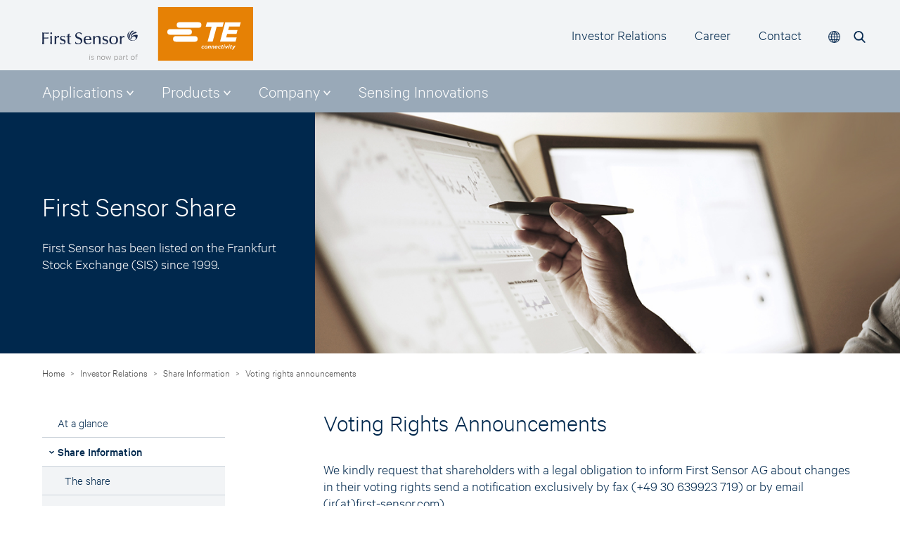

--- FILE ---
content_type: text/html; charset=utf-8
request_url: https://www.first-sensor.com/en/investor-relations/share-information/voting-rights-announcements/?newsid=YUMYCVIVIUNDUNMMVFBQEXAG
body_size: 9848
content:
<!DOCTYPE html>
<html lang="en">
    <head>
<base href="https://www.first-sensor.com/cms/">
        <title>Voting rights announcements | First Sensor</title>
		<link rel="canonical" href="https://www.first-sensor.com/en/investor-relations/share-information/voting-rights-announcements/?newsid=YUMYCVIVIUNDUNMMVFBQEXAG"><link rel="alternate" href="https://www.first-sensor.com/de/investor-relations/aktieninformationen/stimmrechtsmitteilungen/" hreflang="de-DE" />				<meta http-equiv="X-UA-Compatible" content="IE=edge,chrome=1">
        <meta name="viewport" content="width=device-width, initial-scale=1">

		
		<!-- OneTrust Cookies Consent Notice start -->
		<script src="https://cdn.cookielaw.org/langswitch/7f435e28-264e-453d-bf36-b7ee5fe53c8a.js" data-document-language="true" type="text/javascript" charset="UTF-8"></script>
		<script type="text/javascript">
		function OptanonWrapper() { }
		</script>
		<!-- OneTrust Cookies Consent Notice end -->


		<!-- Google Tag Manager -->
		<script>(function(w,d,s,l,i){w[l]=w[l]||[];w[l].push({'gtm.start':
		new Date().getTime(),event:'gtm.js'});var f=d.getElementsByTagName(s)[0],
		j=d.createElement(s),dl=l!='dataLayer'?'&l='+l:'';j.async=true;j.src=
		'https://www.googletagmanager.com/gtm.js?id='+i+dl;f.parentNode.insertBefore(j,f);
		})(window,document,'script','dataLayer','GTM-M7BWLDJ');</script>
		<!-- End Google Tag Manager -->


		<link rel="stylesheet" href="css/yamm/yamm.css">
		<link rel="stylesheet" href="css/jquery.mCustomScrollbar.css">        
		<link rel="stylesheet" href="css/bootstrap.min.css">
		<link rel="stylesheet" href="css/2017-1.css">

<link rel="stylesheet" href="css/2025.css">


			

		<!--[if lt IE 9]>
		<link rel="stylesheet" href="css/frs-ie8.css">
		<![endif]-->

        <script src="js/vendor/modernizr-2.6.2-respond-1.1.0.min.js"></script>
 <script src="js/vendor/jquery-3.7.1.min.js" type="text/javascript"></script>
        <script src="js/vendor/bootstrap.min.js" type="text/javascript" ></script>
		<script src="js/jquery.cookie.js" type="text/javascript"></script>
		<script src="js/jquery.cycle.all.js" type="text/javascript"></script>
		<script src="js/parallax.min.js" type="text/javascript"></script>
<script src="js/frs_main2025.js" type="text/javascript"></script>

		
		<link rel="shortcut icon" type="image/png" href="images/firstsensor_favicon.png">




		<meta name="google-site-verification" content="Yj__klUsjsp8hFNVuiLAKhK3xum7LdGVb7CV8549A9s" />
<meta name="msvalidate.01" content="D38BDE3C1D95E4063EA9684D596F7AC0" />
		
    <meta name="robots" content="index, follow">
<meta name="generator" content="CMS CONTENIDO 4.9">
<meta charset="utf-8">

</head>
    <body class="main corporate lang2" id="totop">
		<!-- Google Tag Manager (noscript) -->
<noscript><iframe src="https://www.googletagmanager.com/ns.html?id=GTM-M7BWLDJ"
height="0" width="0" style="display:none;visibility:hidden"></iframe></noscript>
<!-- End Google Tag Manager (noscript) -->


<!--[if lt IE 9]>
<p class="browsehappy">Sie verwenden einen veralteten Browser. Bitte aktualisieren Sie Ihren Browser für eine bessere Darstellung.</p>
<![endif]-->

    
<!-- Start Template -->
<header id="header" class="header siliconblue-5">
	<!-- Logo Header Start -->
	<div class="container">
		<div id="logo" class="col-xs-12 col-sm-3 col-md-3 col-lg-3">
			<a href="/en/"><img src="images/TE+FirstSensor_Kombilogo_RGB.svg" alt="First Sensor Logo"></a>
		</div>
		<div class="navbar-header">
	<button type="button" class="navbar-toggle collapsed" data-toggle="collapse" data-target="#navbar" aria-expanded="false" aria-controls="navbar">
		<span class="sr-only">Toggle navigation</span>
		<span class="icon-bar"></span>
		<span class="icon-bar"></span>
		<span class="icon-bar"></span>
	</button>
</div>
		<div id="subnavigation" class="col-xs-12 col-sm-6 col-md-6 col-lg-8">
	
<ul id="subnav2" class="nav navbar-nav">
	<!--<li class="first"><a href="/en/blog/">Blog </a></li>-->
	<li class="first"><a href="/en/investor-relations/">Investor Relations </a></li>
	<li><a href="/en/career/">Career </a></li>
	<li class="last"><a href="/en/contact/">Contact </a></li>
</ul>
			
</div>
		<a href="#" id="searchicon" name="searchicon"><div></div></a>


<div class="dropdown language_wrapper languageicon" id="languageicon">
<!-- Language -->

	<button class="btn btn-language dropdown-toggle" type="button" id="dropdownMenu1" data-toggle="dropdown" aria-expanded="true">
		Select language		<span class="caret"></span>
	</button>
		<ul class="dropdown-menu" role="menu" aria-labelledby="dropdownMenu1">
		<li role="presentation"><a role="menuitem" href="/de/investor-relations/aktieninformationen/stimmrechtsmitteilungen/index.html">German</a></li>
		<li role="presentation"><a role="menuitem" href="/en/investor-relations/share-information/voting-rights-announcements/index.html" class="active">English</a></li>
		
				
		<!--<li role="presentation"><a role="menuitem" href="/cn/">Chinese</a></li>-->
		
		

	</ul>
</div>
	</div>
	<!-- Logo Header Ende -->
	
	<!-- Mainnavigation -->
	<div class="row siliconblue-40">
	<div class="container">
		<div class="col-sm-12 col-md-12 col-lg-12" id="mainnavigation">
		  <nav class="navbar yamm navbar-default" role="navigation">
			<!--<div class="container-fluid">-->
			  
			  <div id="navbar" class="navbar-collapse collapse">
<ul id="mainnav" class="nav navbar-nav">
<li class="first"><a href="/en/applications/">Applications </a><ul>
<li class="first"><a href="/en/applications/industrial/">Industrial </a></li>
<li><a href="/en/applications/medical/">Medical </a></li>
<li class="last"><a href="/en/applications/mobility/">Mobility </a></li>
</ul>
</li>
<li><a href="/en/competencies/">Competencies </a></li>
<li><a href="/en/products/">Products </a><ul>
<li class="first"><a href="/en/products/optical-sensors/">Optical sensors </a></li>
<li><a href="/en/products/radiation-sensors/">Radiation sensors </a></li>
<li><a href="/en/products/pressure-sensors/">Pressure sensors </a></li>
<li><a href="/en/products/pressure-transmitters/">Pressure transmitters </a></li>
<li><a href="/en/products/level-sensors/">Level sensors </a></li>
<li><a href="/en/products/flow-sensors/">Flow sensors </a></li>
<li><a href="/en/products/blue-next-cameras/">Blue Next Cameras </a></li>
<li><a href="/en/products/power-semiconductors/">Power semiconductors </a></li>
<li><a href="/en/products/other-products/">Other products </a></li>
<li><a href="/en/products/unit-conversion/">Unit conversion </a></li>
<li><a href="/en/products/download-center/">Download-Center </a></li>
<li class="last"><a href="/en/products/product-search/">Product search </a></li>
</ul>
</li>
<li><a href="/en/company/">Company </a><ul>
<li class="first"><a href="/en/company/about-us/">About us </a></li>
<li><a href="/en/company/events/">Events </a></li>
<li><a href="/en/company/press/">Press </a></li>
<li class="last"><a href="/en/company/downloads/">Downloads </a></li>
</ul>
</li>
<li class="last"><a href="/en/sensing-innovations/">Sensing Innovations </a></li>
</ul>
				  
<ul id="topnav" class="nav navbar-nav onlymobile-nav mobilemenu">
<li class="activefirst"><a class="active" href="/en/investor-relations/">Investor Relations </a><ul>
<li class="first"><a href="/en/investor-relations/at-a-glance/">At a glance </a></li>
<li class="active"><a class="active" href="/en/investor-relations/share-information/">Share Information </a></li>
<li><a href="/en/investor-relations/results-center/">Results Center </a></li>
<li><a href="/en/investor-relations/financial-news/">Financial News </a></li>
<li><a href="/en/investor-relations/financial-calendar/">Financial Calendar </a></li>
<li><a href="/en/investor-relations/annual-general-meeting/">Annual General Meeting </a></li>
<li><a href="/en/investor-relations/corporate-governance/">Corporate Governance </a></li>
<li class="last"><a href="/en/investor-relations/contact/">Contact   </a></li>
</ul>
</li>
<li><a href="/en/career/">Career </a><ul>
<li class="first"><a href="/en/career/career/">Career </a></li>
</ul>
</li>
<li class="last"><a href="/en/contact/">Contact </a><ul>
<li class="first"><a href="/en/contact/sales/">Sales </a></li>
<li><a href="/en/contact/locations/">Locations </a></li>
<li class="last"><a href="/en/contact/contact-form/">Contact form </a></li>
</ul>
</li>
</ul>
				  
				  
	<div id="nav-languagebox" class="onlymobile-nav">
		<!-- Language -->
			<div class="dropdown language">
				<button class="btn btn-language dropdown-toggle" type="button" id="dropdownMenu1" data-toggle="dropdown" aria-expanded="true">
					Select language <span class="caret"></span>
				</button>
				<ul class="dropdown-menu" role="menu" aria-labelledby="dropdownMenu1">
					<li role="presentation"><a role="menuitem" href="/de/investor-relations/aktieninformationen/stimmrechtsmitteilungen/index.html">German</a></li>
					<li role="presentation"><a role="menuitem" href="/en/investor-relations/share-information/voting-rights-announcements/index.html" class="active">English</a></li>
					
										
					<!--<li role="presentation"><a role="menuitem" href="/cn/">Chinese</a></li>-->
				</ul>
			</div>

			<!-- Mobile Search Start -->
			<div class="search">
    <form action="/en/search/index.html" method="GET" id="navigation_searchform_top">
                <div class="input-group">
			<input type="text" id="search_term" name="search_term" class="form-control siliconblue-5">
			<span class="input-group-btn">
 				<input class="btn siliconblue-5" type="submit" value="Go!">
			</span>
		</div>
    </form>
</div>

			<!-- Mobile Search Ende -->
			
			<!-- Advanced Search -->
			<a class="btn-advancedsearch" href="/en/product-search/">Product search</a>

	</div>				  
				  
				  
</div><!--/.nav-collapse -->
			<!--</div>--><!--/.container-fluid -->
		  </nav>
		  </div> 
		  <!--<div class="col-sm-2 col-md-2 col-lg-2 siliconblue-100" id="phonecontact"><a href="/en/contact/">CONTACT</a></div>-->
		</div>  
		
	</div>  
	
</header>	
<!-- Ende Template-->
	

<!-- Slider -->
<div class="row">
	<div id="headimage" >
	<div class="slide corporate">

		<div class="image">
<img src="https://www.first-sensor.com/cms/upload/headerimages/header_aktienkurs_970x400.jpg" alt="Aktienkurs-First-Sensor"></div>
		<div class="container">
			<div class="caption">
				<div class="headline">First Sensor Share</div>First Sensor has been listed on the Frankfurt Stock Exchange (SIS) since 1999.				</div>
			</div>
	</div>

</div>
</div>

<!-- Content -->
	<div class="container">
		<div class="row content">
		<!-- Breadcrump -->
			<div class="row">
	<div class="col-xs-12 col-sm-12 col-md-12 col-lg-12">
<div class="breadcrump"><a href="/en/" class="first">Home</a> > <a href="/en/investor-relations/" class="navipath">Investor Relations</a> > <a href="/en/investor-relations/share-information/" class="navipath">Share Information</a> > <a href="/en/investor-relations/share-information/voting-rights-announcements/" class="navipath">Voting rights announcements</a><br /></div></div>
</div>


		<!-- Subnavigation -->
			<div class="col-xs-12 col-sm-4 col-md-4 col-lg-4">
	<nav>

		<div class="navbar-header">
			<button type="button" class="navbar-toggle collapsed" data-toggle="collapse" data-target="#subnavbar" aria-expanded="false" aria-controls="subnavbar">
			 	<span class="sr-only">Subnavigation</span>
				<span class="icon-bar"></span>
				<span class="icon-bar"></span>
				<span class="icon-bar"></span>
			</button>
		</div>
		<div id="subnavbar" class="navbar-collapse collapse">
<ul id="subnav">
<li class="first"><a href="/en/investor-relations/at-a-glance/">At a glance </a></li>
<li class="active"><a class="active" href="/en/investor-relations/share-information/">Share Information </a><ul>
<li class="first"><a href="/en/investor-relations/share-information/the-share/">The share </a></li>
<li><a href="/en/investor-relations/share-information/stock-fundamentals/">Stock fundamentals </a></li>
<li><a href="/en/investor-relations/share-information/shareholder-structure/">Shareholder structure </a></li>
<li class="active"><a class="active" href="/en/investor-relations/share-information/voting-rights-announcements/">Voting rights announcements </a></li>
<li class="last"><a href="/en/investor-relations/share-information/directors-dealings/">Directors' dealings </a></li>
</ul>
</li>
<li><a href="/en/investor-relations/results-center/">Results Center </a></li>
<li><a href="/en/investor-relations/financial-news/">Financial News </a><ul>
<li class="first"><a href="/en/investor-relations/financial-news/ad-hoc-notices/">Ad hoc notices </a></li>
<li class="last"><a href="/en/investor-relations/financial-news/corporate-news/">Corporate news </a></li>
</ul>
</li>
<li><a href="/en/investor-relations/financial-calendar/">Financial Calendar </a></li>
<li><a href="/en/investor-relations/annual-general-meeting/">Annual General Meeting </a><ul>
<li class="first"><a href="/en/investor-relations/annual-general-meeting/archive/">Archive </a></li>
</ul>
</li>
<li><a href="/en/investor-relations/corporate-governance/">Corporate Governance </a><ul>
<li class="first"><a href="/en/investor-relations/corporate-governance/group-non-financial-report-csr-report/">Group non-financial Report (CSR Report) </a></li>
<li><a href="/en/investor-relations/corporate-governance/declaration-of-principles/">Declaration of Principles </a></li>
<li><a href="/en/investor-relations/corporate-governance/transparent-remuneration-report/">Transparent Remuneration Report </a></li>
<li><a href="/en/investor-relations/corporate-governance/declaration-of-compliance/">Declaration of compliance </a></li>
<li><a href="/en/investor-relations/corporate-governance/corporate-declaration-on-corporate-governance/">(Corporate) Declaration on Corporate Governance </a></li>
<li><a href="/en/investor-relations/corporate-governance/rules-of-procedure-for-the-management-board/">Rules of Procedure for the Management Board </a></li>
<li><a href="/en/investor-relations/corporate-governance/rules-of-procedure-of-the-supervisory-board/">Rules of procedure of the Supervisory Board </a></li>
<li><a href="/en/investor-relations/corporate-governance/rules-of-procedure-for-the-audit-committee-of-the-supervisory-bo/">Rules of Procedure for the Audit Committee of the Supervisory Board </a></li>
<li><a href="/en/investor-relations/corporate-governance/rules-of-procedure-for-the-personnel-and-nomination-committee-of/">Rules of Procedure for the Personnel and Nomination Committee of the Supervisory Board </a></li>
<li><a href="/en/investor-relations/corporate-governance/remuneration-of-the-executive-bodies/">Remuneration of the Executive Bodies </a></li>
<li class="last"><a href="/en/investor-relations/corporate-governance/articles-of-association/">Articles of association </a></li>
</ul>
</li>
<li class="last"><a href="/en/investor-relations/contact/">Contact   </a></li>
</ul>
 <!-- Aktienticker/News -->
				<div id="aktienwidget_container" class="nomobiletablet">
									<div id="embedded_en"></div>

					<script src="js/easyxdm/easyXDM.min.js"></script>
	<script>
		(function(global) {
	
			var transport = new easyXDM.Socket({
				remote: 'https://charts3.equitystory.com/teaser/firstsensor/English/', // move this file to another domain and change the url accordingly
				swf: 'js/easyxdm/easyxdm.swf',
				container: 'embedded_en',
				onMessage: function(message, origin) {
					this.container.getElementsByTagName('iframe')[0].style.height = message + 'px';
				}
			});

		})();
	</script>
						
					<!--<img src="images/sample_aktien.jpg" alt="" class="img-responsive">-->
				</div>

<div class="row onlymobile">
	<div class="content-spacer"></div>
</div>
		</div>
	</nav>
</div>
		
		<!-- Static Content -->
						<div class="col-xs-12 col-sm-8 col-md-8 col-lg-8">
<h1>Voting Rights Announcements</h1><br>We kindly request that shareholders with a legal obligation to inform First Sensor AG about changes in their voting rights send a notification exclusively by fax (+49 30 639923 719) or by email (ir(at)first-sensor.com).<br><br><br>

<a href="/en/investor-relations/share-information/voting-rights-announcements/index.html">Back to Voting Rights Announcements</a><br><br>DGAP-PVR: First Sensor AG: Release according to Article 40, Section 1 of the WpHG [the German Securities Trading Act] with the objective of Europe-wide distribution

<html xmlns="http://www.w3.org/1999/xhtml"><body><table border="0"><tr><td>
<p>

DGAP Voting Rights Announcement: First Sensor AG



<br/>


First Sensor AG: Release according to Article 40, Section 1 of the WpHG [the German Securities Trading Act] with the objective of Europe-wide distribution <br/><br/>






17.03.2020 / 12:00 <br/>


Dissemination of a Voting Rights Announcement transmitted by DGAP - a service of EQS Group AG.<br/>

The issuer is solely responsible for the content of this announcement.<br/><br/></p>

<hr/><div><div>
<strong>Notification of Major Holdings</strong>

<br/><br/><strong>1. Details of issuer</strong>
<table border="1"><tr><td>Name:</td>
	<td>First Sensor AG</td>
</tr><tr><td>Street:</td>
	<td>Peter-Behrens-Straße 15</td>
</tr><tr><td>Postal code:</td>
	<td>12459</td>
</tr><tr><td>City:</td>
	<td>Berlin<br/>Germany</td>
</tr><tr><td>Legal Entity Identifier (LEI):</td>
	<td>52990036Z3X91Z60TZ27</td>
</tr></table><br/><strong>2. Reason for notification</strong>
<table border="1"><tr><td>X</td>
	<td>Acquisition/disposal of shares with voting rights</td>
</tr><tr><td> </td>
	<td>Acquisition/disposal of instruments</td>
</tr><tr><td> </td>
	<td>Change of breakdown of voting rights</td>
</tr><tr><td> </td>
	<td>Other reason:<br/></td>
</tr></table><br/><strong>3. Details of person subject to the notification obligation</strong>
<table border="1"><tr><td>Legal entity: Teslin Capital Management BV <br/>City of registered office, country: Maarsbergen, Netherlands</td>
</tr></table><br/><strong>4. Names of shareholder(s)</strong><br/>
holding directly 3% or more voting rights, if different from 3.<br/><table border="1"><tr><td> </td>
</tr></table><br/><strong>5. Date on which threshold was crossed or reached:</strong>
<table border="1"><tr><td>12 March 2020</td>
</tr></table><br/><strong>6. Total positions</strong>
<table border="1"><tr><td> </td>
	<td align="right">% of voting rights attached to shares <br/>(total of 7.a.)</td>
	<td align="right">% of voting rights through instruments <br/>(total of 7.b.1 + 7.b.2)</td>
	<td align="right">Total of both in % <br/>(7.a. + 7.b.)</td>
	<td align="right">Total number of voting rights pursuant to Sec. 41 WpHG</td>
</tr><tr><td>New</td>
	<td align="right">0 %</td>
	<td align="right">0 %</td>
	<td align="right">0 %</td>
	<td align="right">10,269,396</td>
</tr><tr><td>Previous notification</td>
	<td align="right">10.67 %</td>
	<td align="right">0 %</td>
	<td align="right">10.67 %</td>
	<td align="right">/</td>
</tr></table><br/><strong>7. Details on total positions</strong>
<br/><strong>a. Voting rights attached to shares (Sec. 33, 34 WpHG)</strong>
<table border="1"><tr><td>ISIN</td>
	<td colspan="2" align="center">Absolute</td>
	<td colspan="2" align="center">In %</td>
</tr><tr><td> </td>
	<td align="right">Direct <br/>(Sec. 33 WpHG)</td>
	<td align="right">Indirect <br/>(Sec. 34 WpHG)</td>
	<td align="right">Direct <br/>(Sec. 33 WpHG)</td>
	<td align="right">Indirect <br/>(Sec. 34 WpHG)</td>
</tr><tr><td>DE0007201907</td>
	<td align="right"/>
	<td align="right">0</td>
	<td align="right"> %</td>
	<td align="right">0 %</td>
</tr><tr><td><strong>Total</strong></td>
	<td colspan="2" align="center">0</td>
	<td colspan="2" align="center">0 %</td>	
</tr></table><br/><strong>b.1. Instruments according to Sec. 38 (1) no. 1 WpHG</strong>
<table border="1"><tr><td>Type of instrument</td>
	<td>Expiration or maturity date</td>
	<td>Exercise or conversion period</td>
	<td align="right">Voting rights absolute</td>
	<td align="right">Voting rights in %</td>
</tr><tr><td/>
	<td/>
	<td/>
	<td align="right"/>
	<td align="right"> %</td>
</tr><tr><td> </td>
	<td> </td>
	<td><strong>Total</strong></td>
	<td align="right"/>
	<td align="right"> %</td>
</tr></table><br/><strong>b.2. Instruments according to Sec. 38 (1) no. 2 WpHG</strong>
<table border="1"><tr><td>Type of instrument</td>
	<td>Expiration or maturity date</td>
	<td>Exercise or conversion period</td>
	<td>Cash or physical settlement</td>
	<td align="right">Voting rights absolute</td>
	<td align="right">Voting rights in %</td>
</tr><tr><td/>
	<td/>
	<td/>
	<td/>
	<td align="right"/>
	<td align="right"> %</td>
</tr><tr><td> </td>
	<td> </td>
	<td> </td>
	<td><strong>Total</strong></td>
	<td align="right"/>
	<td align="right"> %</td>
</tr></table><br/><strong>8. Information in relation to the person subject to the notification obligation</strong><br/><table border="1"><tr><td>X</td>
	<td>Person subject to the notification obligation is not controlled nor does it control any other undertaking(s) that directly or indirectly hold(s) an interest in the (underlying) issuer (1.).</td>
</tr><tr><td> </td>
	<td>Full chain of controlled undertakings starting with the ultimate controlling natural person or legal entity:</td>
</tr></table><br/><table border="1"><tr><td>Name</td>
	<td align="right">% of voting rights (if at least 3% or more)</td>
	<td align="right">% of voting rights through instruments (if at least 5% or more)</td>
	<td align="right">Total of both (if at least 5% or more)</td>
</tr><tr><td> </td>
	<td align="right"/>
	<td align="right"/>
	<td align="right"/>
</tr></table><br/><strong>9. In case of proxy voting according to Sec. 34 para. 3 WpHG</strong><br/>
(only in case of attribution of voting rights in accordance with Sec. 34 para. 1 sent. 1 No. 6 WpHG)<br/><br/>
Date of general meeting: <br/>
Holding total positions after general meeting (6.) after annual general meeting:<br/><table border="1"><tr><td align="right">Proportion of voting rights</td>
	<td align="right">Proportion of instruments</td>
	<td align="right">Total of both</td>
</tr><tr><td align="right"> %</td>
	<td align="right"> %</td>
	<td align="right"> %</td>
</tr></table><br/><strong>10. Other explanatory remarks:</strong><br/><table border="1"><tr><td> </td> 
</tr></table><br/>
Date<br/><table border="1"><tr><td>12 March 2020</td>
</tr></table><br/></div></div>










<br/><hr/><p>
17.03.2020  The DGAP Distribution Services include Regulatory Announcements, Financial/Corporate News and Press Releases. <br/>Archive at www.dgap.de<br/></p>
<hr/></td>
</tr></table><table><tr><td align="left" valign="top">Language:</td>
	<td align="left" valign="top">English</td>
</tr><tr><td align="left" valign="top">Company:</td>
	<td align="left" valign="top">First Sensor AG</td>
</tr><tr><td align="left" valign="top"/>
	<td align="left" valign="top">Peter-Behrens-Straße 15</td>
</tr><tr><td align="left" valign="top"/>
	<td align="left" valign="top">12459 Berlin</td>

</tr><tr><td align="left" valign="top"/>
	<td align="left" valign="top">Germany</td>
</tr><tr><td align="left" valign="top">Internet:</td>
	<td align="left" valign="top">www.first-sensor.com</td>
</tr></table><br/><table border="0"><tr><td align="left" valign="top" colspan="2"/>
</tr></table><table border="0"><tr><td align="left" valign="top" colspan="2"> </td>
</tr><tr><td align="left" valign="top">End of News</td>
	<td align="left" valign="top">DGAP News Service</td>
</tr></table><table border="0"><tr><td>
<hr/></td>
</tr></table><p>

999267  17.03.2020 
</p>

<img src="https://eqs-cockpit.com/cgi-bin/fncls.ssp?fn=show_t_gif&amp;application_id=999267&amp;application_name=news&amp;site_id=first_sensor" alt="fncls.ssp?fn=show_t_gif&amp;application_id=999267&amp;application_name=news&amp;site_id=first_sensor" width="0" height="0" border="0"/></body></html>
</div>
														
		</div>
	</div>
	
	<!-- Footer -->
	<footer id="footer">
		<div class="row siliconblue-5 footer">
			<div class="container siliconblue-5">
				<div class="col-xs-12 col-sm-12 col-md-6 col-lg-6 fbox">
					<h4>About First Sensor</h4>
					First Sensor is one of the world's leading suppliers in the field of sensor systems and part of TE Connectivity. In the growth market of sensor systems, First Sensor develops and produces standard products and customer-specific solutions for the ever-increasing number of applications. Our goal here is to identify, meet and solve the challenges of the future with our innovative sensor solutions early on.				</div>
				
				<div class="col-xs-12 col-sm-4 col-md-2 col-lg-2 flinkbox">
					<ul class="footernav_first">
						<li><a href="/en/imprint/">Imprint</a></li>
						<li style="display:none"><a href="/en/">Privacy notice</a></li>
						<li><a href="/en/disclaimer/">Disclaimer</a></li>
						<li><a href="/en/conditions-for-sale-delivery-purchase-and-production/">Conditions for sale, delivery, purchase and production</a></li>
						<li><a target="_blank" href="upload/documentation/First_Sensor_Modern_Slavery_Act_Statement.pdf">Modern Slavery Act</a></li>
						<li><a href="/en/sitemap/">Sitemap</a></li>
						<li><a target="_blank" href="https://supplier.te.com/documents/8614675/19663640/TE+Connectivity_Declaration+of+Principles+%282%29.pdf/b0b494ed-4de3-49b0-8f1d-a1139732f4e9">Declaration of Principles</a></li>
					</ul>
				</div>
				
				<div class="col-xs-12 col-sm-4 col-md-2 col-lg-2 flinkbox">
					<ul class="footernav">
						<li><a href="/en/product-note-list/">Product note list</a></li>
						<li><a href="/en/glossary/">Glossary</a></li>
						<li><a href="/en/download-center/">Download-Center</a></li>
						<!--<li><a href="/en/newsletter/">Newsletter</a></li>		-->
					</ul>
				</div>
				
				<div class="col-xs-12 col-sm-4 col-md-2 col-lg-2 flinkbox">
					<ul class="footernav_last">
						<li><a href="/en/career/current-open-positions/">Jobs</a></li>
						<li><a href="/en/company/about-us/our-locations/">Locations</a></li>
						<li><a href="/en/contact/">Contact</a></li>
						<!--li style="display:none"><a href="/en/disclaimer/#cookies">Cookies</a></li-->
					</ul>
					<div id="footer_eu">
						<a href="/en/company/research-and-development/funded-projects/index.html"><img src="upload/footerimages/europaeische-union_2.png" alt="Logo EU"></a>
					</div>
					<ul class="socialmedia">
						<!-- li style="display:none" class="facebook"><a href="#" target="_blank" ></a></li -->
					
						<li class="twitter"><a href="https://twitter.com/FirstSensor" target="_blank" ></a></li>
						<li class="xing"><a href="https://www.xing.com/companies/firstsensorag" target="_blank" ></a></li>
						<li class="linkedin"><a href="https://www.linkedin.com/company/first-sensor-ag" target="_blank" ></a></li>
						<li class="youtube last"><a href="https://www.youtube.com/c/First-Sensor" target="_blank" ></a></li>					</ul>
				</div>
				<div class="col-xs-12 col-sm-12 col-md-12 col-lg-12 copyright">
					© 2025 First Sensor AG
				</div>
			</div>
		</div>
	</footer>
	
<!-- Sidenavigation -->
		
<!-- Megamenu Overlay -->		
<div id="yamm_overlay"></div>		
		
<!-- Megamenu Content -->		
<div id="yamm_content">
<div id="yamm-company-content" class="col-sm-10 col-md-7 col-lg-7">
	<div class="yamm-headline">Company</div>
	<div class="yamm-text">First Sensor is one of the world's leading suppliers in the field of sensor systems and part of TE Connectivity. In the growth market of sensor systems, First Sensor develops and produces customer-specific solutions for the ever-increasing number of applications in the industrial, medical, and mobility target markets. Our goal here is to identify, meet and solve the challenges of the future with our innovative sensor solutions early on.</div>
</div>

<div id="yamm-investor-relations-content" class="col-sm-10 col-md-7 col-lg-7">
	<div class="yamm-headline">Investor Relations</div>
	<div class="yamm-text">Our investor relations activities aim at raising the international publicity of First Sensor AG and at consolidating and extending the perception of our share as an attractive growth stock. This means we keep our online communication transparent, comprehensive and continuous in order to enhance your trust in our share.</div>
</div>

<div id="yamm-applications-content" class="col-sm-10 col-md-7 col-lg-7">
	<!--<div class="yamm-headline">Applications</div>
	<div class="yamm-text">In many market-specific applications, sensors are components that are critical to your success. First Sensor is the partner you need on projects that call for careful selection, customized adaptation and the highest standards of excellence. First Sensor is clearly aligned to the core markets of industrial applications, medical technology as well as automotive and transport.</div>-->
	<div class="yamm-subcontent yamm-content-applications-overview">
			<div class="yamm-headline"></div>
			<div class="yamm-text">
				<div class="col-sm-4 col-md-4 col-lg-4">
					<div class="yamm-content-applications-industrial yamm-headline"><a href="/en/applications/industrial/">Industrial</a></div>
					<!--<ul class="thirdnav">
						<li><a href="/en/applications/industrial/length-measurement/">Length Measurement</a></li>
						<li><a href="/en/applications/industrial/radiation-and-security/">Radiation and security</a></li>
						<li><a href="/en/applications/industrial/industrial-process-control/">Industrial process control</a></li>
						<li><a href="/en/applications/industrial/aerospace/">Aerospace</a></li>
						<li><a href="/en/applications/industrial/success-stories/">Success Stories</a></li>
					</ul>-->
				</div>
				
				<div class="col-sm-4 col-md-4 col-lg-4">
					<div class="yamm-content-applications-medical yamm-headline"><a href="/en/applications/medical/">Medical</a></div>
					<!--<ul class="thirdnav">
						<li><a href="/en/applications/medical/breathing-and-respiration/">Breathing and respiration</a></li>
						<li><a href="/en/applications/medical/dialysis/">Dialysis</a></li>
						<li><a href="/en/applications/medical/endoscopy/">Endoscopy</a></li>
						<li><a href="/en/applications/medical/diagnostics/">Diagnostics</a></li>
						<li><a href="/en/applications/medical/success-stories/">Success Stories</a></li>
					</ul>-->
				</div>
				
				<div class="col-sm-4 col-md-4 col-lg-4">
					<div class="yamm-content-applications-mobility yamm-headline"><a href="/en/applications/mobility/">Mobility</a></div>
					<!--<ul class="thirdnav">
						<li><a href="/en/applications/mobility/advanced-driver-assistance-systems/">Advanced driver assistance systems – ADAS</a></li>
						<li><a href="/en/applications/mobility/oem-pressure-sensors/">OEM pressure sensors</a></li>
						<li><a href="/en/applications/mobility/success-stories/">Success Stories</a></li>
					</ul>-->
				</div>
			</div>
		</div>
</div>

<div id="yamm-products-content" class="col-sm-12 col-md-12 col-lg-12">
	<div class="yamm-product-wrapper">
		<ul class="products">
			<li class="optische-sensoren"><a href="/en/products/optical-sensors/"><span>Optical sensors</span></a></li>
			<li class="strahlungssensoren"><a href="/en/products/radiation-sensors/"><span>Radiation sensors</span></a></li>
			<li class="drucksensoren"><a href="/en/products/pressure-sensors/"><span>Pressure sensors</span></a></li>
			<li class="drucktransmitter"><a href="/en/products/pressure-transmitters/"><span>Pressure transmitters</span></a></li>
			<li class="fuellstandssensoren"><a href="/en/products/level-sensors/"><span>Level sensors</span></a></li>
			<li class="durchflusssensoren"><a href="/en/products/flow-sensors/"><span>Flow sensors</span></a></li>
			<!--<li class="inertialsensoren"><a href="/en/products/inertial-sensors/"><span>Inertial sensors</span></a></li>-->
			<li class="kameras"><a href="/en/products/blue-next-cameras/"><span>Cameras</span></a></li>
			<li class="weitere-produkte"><a href="/en/products/other-products/"  style="border-right: 1px solid #e9e9e9;"><span>Other products</span></a></li>
			<li class="leistungselektronik" ><a href="/en/products/power-semiconductors/" style="border-top: 0px solid #e9e9e9; border-left: 0px solid #e9e9e9;"><span>Power semiconductors</span></a></li>
			<li class="ims" ><a href="/en/competencies/integrated-manufacturing-services/" style="border-left: 0px solid #e9e9e9;"><span>IMS</span></a></li>
			<li class="adas"><a href="/interactive-demo/" target="_blank"><span>Systems for ADAS</span></a></li>			
		</ul>
	</div>
</div>

<div id="yamm-services-content" class="col-sm-10 col-md-7 col-lg-7">
	<div class="yamm-headline">Tailored Solutions</div>
	<div class="yamm-text">In the growth market of sensor systems, First Sensor develops and produces customer-specific sensors, electronics, modules and complex systems for the ever-increasing number of applications in the industrial, medical, and mobility target markets. As a solution provider the company offers complete development services from a first draft and proof of concept up to the development of prototypes and finally serial production. First Sensor offers comprehensive development expertise, state-of-the-art packaging technologies and production capacities in clean rooms from ISO class 8 to 5.</div>
</div>
<!--
<div id="yamm-solutions-content" class="col-sm-10 col-md-7 col-lg-7">
	<div class="yamm-headline">Competencies</div>
	<div class="yamm-text">In the growth market of sensor systems, First Sensor develops and produces customer-specific sensors, electronics, modules and complex systems for the ever-increasing number of applications in the industrial, medical, and mobility target markets. As a solution provider the company offers complete development services from a first draft and proof of concept up to the development of prototypes and finally serial production. First Sensor offers comprehensive development expertise, state-of-the-art packaging technologies and production capacities in clean rooms from ISO class 8 to 5.</div>
</div>-->

<div id="yamm-career-content" class="col-sm-10 col-md-7 col-lg-7">
	<div class="yamm-headline">Career</div>
	<div class="yamm-text">Innovation, excellence, proximity – these are our values, our ambition, our drive. Anything less is not an option. Our sensor solutions stand for technical innovation and economic growth. As such, they form the basis for the development and application of new technologies in almost all areas of life. We aim to shape this future together with you.</div>
</div>

</div>		
		
		<!-- /container -->        
		<!-- Search Overlay Start -->		
<div id="search_overlay">
	<div class="close"></div>
	<div class="search_wrapper">
		
<!-- Volltextsuche Start -->		
		<!-- navigation_searchform_top/template/get.tpl -->

<div class="search">
	<div class="headline">Full-text search</div>
    <form action="/en/search/index.html" method="GET" id="navigation_searchform_top">
                <div class="input-group">
			<input type="text" id="search_term" name="search_term" class="form-control siliconblue-5" placeholder="Your search term">
			<span class="input-group-btn">
 				<input class="btn siliconblue-5" type="submit" value="Go!">
			</span>
		</div>
    </form>
</div>
<hr>
<!-- /navigation_searchform_top/template/get.tpl --><!-- Volltextsuche Ende -->		
<!-- Specsuche Start -->	
<div id="specsearch_widget" class="specsearch col-xs-12 col-sm-12 col-md-12 col-lg-12">
<div class="headline">Search by specs</div><p>In a few steps quickly and conveniently to the right product.</p><form method="post" action="/en/product-search/search-by-specs/index.html" name="specsearchsearch" id="specsearchsearch">
<select name="specsearch" id="specsearch">
<option value="">Please select</option><option value="pressure">Pressure sensors</option><option value="opto">Optical sensors</option><option value="magnet">Selenoid valves</option></select>
<input type="submit" name="submit" value="Start">
</form></div>
<hr>
<!-- Specsuche Ende -->
<!-- Artnumber Search Start -->
<div class="headline">Search by product numbers</div>
		<p>Please search by complete product numbers, e.g. CTE7005GY4 or 501430.
In order to increase the number of search results, please search by part of the product number only, e.g. CTE7.</p>
	<div id="articlenumbersearch_widget" class="specsearch col-xs-12 col-sm-12 col-md-12 col-lg-12">
		<form action="/en/product-search/search-by-product-number/" method="post">
        <input type="hidden" name="donext" value="1"><input size="30" id="searchtermnew" onblur="fill(); if(this.value=='') this.value='Please enter product number';" onfocus="if(this.value=='Please enter product number') this.value='';" value="Please enter product number" type="text" name="searchtermnew">
		
		<input type="submit" value="Search" class="artnumbersubmit"> 
		
   
    </form>
</div>
<hr>		
<!-- Artnumber Search Ende -->			
		
		
		
<!-- Productnumber Search Start -->
<div class="headline">Search by product name</div>
	<div id="productnamesearch_widget" class="specsearch col-xs-12 col-sm-12 col-md-12 col-lg-12">
		
		<form method="post" action="/en/product-search/search-by-product-name/" id="autocomplete">
			<div>
					<input size="30" id="inputString" onkeyup="lookup(this.value);" onblur="fill(); if(this.value=='') this.value='Please enter product name';" onfocus="if(this.value=='Please enter product name') this.value='';" value="Please enter product name" type="text" name="productname">
					<!--<input type="submit" value="Search" class="productsubmit"> -->
					<div class="suggestionsBox" id="suggestions" style="display: none;">
						<div class="suggestionList" id="autoSuggestionsList">&nbsp;</div>
					</div>
				</div>
		</form>
</div>
	
<!-- Productnumber Search Ende -->			
		
		
		
<!-- Search Overlay Ende -->	

	
	</div>
</div>





<script>
  (function (w,i,d,g,e,t,s) {w[d] = w[d]||[];t= i.createElement(g);
    t.async=1;t.src=e;s=i.getElementsByTagName(g)[0];s.parentNode.insertBefore(t, s);
  })(window, document, '_gscq','script','//widgets.getsitecontrol.com/187667/script.js');
</script>


		
    </body>
</html>



--- FILE ---
content_type: text/html; charset=UTF-8
request_url: https://charts3.equitystory.com/teaser/firstsensor/English/?xdm_e=https%3A%2F%2Fwww.first-sensor.com&xdm_c=default8749&xdm_p=1
body_size: 625
content:
<!doctype html>
<!--[if lt IE 7]> <html lang="en-us" class="no-js ie6"> <![endif]-->
<!--[if IE 7]>    <html lang="en-us" class="no-js ie7"> <![endif]-->
<!--[if IE 8]>    <html lang="en-us" class="no-js ie8"> <![endif]-->
<!--[if gt IE 8]><!--> <html lang="en-us" class="no-js"> <!--<![endif]-->
<head>
  <meta charset="utf-8">
  <meta http-equiv="X-UA-Compatible" content="IE=edge,chrome=1"/>
  <meta name="viewport" content="width=device-width, initial-scale=1.0"/>
  <title dir="ltr">First Sensor AG</title>

  <link rel="stylesheet" media="screen" href="/css/reset-v2.0.css" />
  <link rel="stylesheet" media="screen" href="/clients/firstsensor/css/teaser.css?v=1" />

  <script src="/js/jquery-v1.7.2.min.js"></script>
  	<script src="/js/highstock-v2.0.3.min.js"></script>
    
  <!--[if lt IE 9]>
	  <script src="/js/respond-v1.1.0.min.js"></script>
  <![endif]-->
  
  <script src="/js/common-v1.0.0.min.js"></script><script>
	var chart = null;
	var companyName = "firstsensor";
	var language = "English";
	$(document).ready(function() {
		updateChart('teaser-ajax');
	});
  </script>
</head>
<body>
<div id="wrapper"  dir="ltr">
  <div class="headline">First Sensor Share</div>
  	

  <div class="headline3"> XETRA: 
  
                  
                27/11/2025 -
  
  				05:36 pm 
				
                		                 CEST                    </div>
		<table width="100%" class="shareDetails">
			<tr>
				<td class="price">
					<span class="priceValue">57.40</span><span class="price_currency"></span>
				</td>
				<td>
					Last&nbsp;Price</br>
					EUR				</td>
				<td class="alteration alteration-equal">
				</td>
				<td>
					<span class="change">
						0.00 EUR						</br>
						0.00%
					</span>
				</td>
			</tr>
		</table>
  
<div id="chart"> <img src="/clients/firstsensor/css/images/loading.gif" alt="Loading ..." /> </div>

</div>
<script src="/clients/firstsensor/js/easyXDM.min.js"></script> 
<script src="/clients/firstsensor/js/postMessageDocumentHeight.min.js"></script>
</body>
</html>

--- FILE ---
content_type: text/css
request_url: https://www.first-sensor.com/cms/css/bootstrap.min.css
body_size: 28262
content:
/*! normalize.css v3.0.2 | MIT License | git.io/normalize */html{font-family:sans-serif;-ms-text-size-adjust:100%;-webkit-text-size-adjust:100%}body{margin:0}article,aside,details,figcaption,figure,footer,header,hgroup,main,menu,nav,section,summary{display:block}audio,canvas,progress,video{display:inline-block;vertical-align:baseline}audio:not([controls]){display:none;height:0}[hidden],template{display:none}a{background-color:transparent}a:active,a:hover{outline:0}abbr[title]{border-bottom:1px dotted}b,strong{font-weight:bold}dfn{font-style:italic}h1{font-size:2em;margin:.67em 0}mark{background:#ff0;color:#000}small{font-size:80%}sub,sup{font-size:75%;line-height:0;position:relative;vertical-align:baseline}sup{top:-0.5em}sub{bottom:-0.25em}img{border:0}svg:not(:root){overflow:hidden}figure{margin:1em 40px}hr{-moz-box-sizing:content-box;box-sizing:content-box;height:0}pre{overflow:auto}code,kbd,pre,samp{font-family:monospace,monospace;font-size:1em}button,input,optgroup,select,textarea{color:inherit;font:inherit;margin:0}button{overflow:visible}button,select{text-transform:none}button,html input[type="button"],input[type="reset"],input[type="submit"]{-webkit-appearance:button;cursor:pointer}button[disabled],html input[disabled]{cursor:default}button::-moz-focus-inner,input::-moz-focus-inner{border:0;padding:0}input{line-height:normal}input[type="checkbox"],input[type="radio"]{box-sizing:border-box;padding:0}input[type="number"]::-webkit-inner-spin-button,input[type="number"]::-webkit-outer-spin-button{height:auto}input[type="search"]{-webkit-appearance:textfield;-moz-box-sizing:content-box;-webkit-box-sizing:content-box;box-sizing:content-box}input[type="search"]::-webkit-search-cancel-button,input[type="search"]::-webkit-search-decoration{-webkit-appearance:none}fieldset{border:1px solid #c0c0c0;margin:0 2px;padding:.35em .625em .75em}legend{border:0;padding:0}textarea{overflow:auto}optgroup{font-weight:bold}table{border-collapse:collapse;border-spacing:0}td,th{padding:0}/*! Source: https://github.com/h5bp/html5-boilerplate/blob/master/src/css/main.css */@media print{*,*:before,*:after{background:transparent !important;color:#000 !important;box-shadow:none !important;text-shadow:none !important}a,a:visited{text-decoration:underline}a[href]:after{content:" (" attr(href) ")"}abbr[title]:after{content:" (" attr(title) ")"}a[href^="#"]:after,a[href^="javascript:"]:after{content:""}pre,blockquote{border:1px solid #999;page-break-inside:avoid}thead{display:table-header-group}tr,img{page-break-inside:avoid}img{max-width:100% !important}p,h2,h3{orphans:3;widows:3}h2,h3{page-break-after:avoid}select{background:#fff !important}.navbar{display:none}.btn>.caret,.dropup>.btn>.caret{border-top-color:#000 !important}.label{border:1px solid #000}.table{border-collapse:collapse !important}.table td,.table th{background-color:#fff !important}.table-bordered th,.table-bordered td{border:1px solid #ddd !important}}*{-webkit-box-sizing:border-box;-moz-box-sizing:border-box;box-sizing:border-box}*:before,*:after{-webkit-box-sizing:border-box;-moz-box-sizing:border-box;box-sizing:border-box}html{font-size:10px;-webkit-tap-highlight-color:rgba(0,0,0,0)}body{font-family:"Helvetica Neue",Helvetica,Arial,sans-serif;font-size:14px;line-height:1.42857143;color:#00284d;background-color:#fff}input,button,select,textarea{font-family:inherit;font-size:inherit;line-height:inherit}a{color:#337ab7;text-decoration:none}a:hover,a:focus{color:#23527c;text-decoration:underline}a:focus{outline:thin dotted;outline:5px auto -webkit-focus-ring-color;outline-offset:-2px}figure{margin:0}img{vertical-align:middle}.img-responsive,.carousel-inner>.item>img,.carousel-inner>.item>a>img{display:block;max-width:100%;height:auto;width:100%}.img-rounded{border-radius:6px}.img-thumbnail{padding:4px;line-height:1.42857143;background-color:#fff;border:1px solid #ddd;border-radius:4px;-webkit-transition:all .2s ease-in-out;-o-transition:all .2s ease-in-out;transition:all .2s ease-in-out;display:inline-block;max-width:100%;height:auto}.img-circle{border-radius:50%}hr{margin-top:20px;margin-bottom:20px;border:0;border-top:1px solid #eee}.sr-only{position:absolute;width:1px;height:1px;margin:-1px;padding:0;overflow:hidden;clip:rect(0, 0, 0, 0);border:0}.sr-only-focusable:active,.sr-only-focusable:focus{position:static;width:auto;height:auto;margin:0;overflow:visible;clip:auto}h1,h2,h3,h4,h5,h6,.h1,.h2,.h3,.h4,.h5,.h6{font-family:inherit;font-weight:500;line-height:1.1;color:inherit}h1 small,h2 small,h3 small,h4 small,h5 small,h6 small,.h1 small,.h2 small,.h3 small,.h4 small,.h5 small,.h6 small,h1 .small,h2 .small,h3 .small,h4 .small,h5 .small,h6 .small,.h1 .small,.h2 .small,.h3 .small,.h4 .small,.h5 .small,.h6 .small{font-weight:normal;line-height:1;color:#777}h1,.h1,h2,.h2,h3,.h3{margin-top:20px;margin-bottom:10px}h1 small,.h1 small,h2 small,.h2 small,h3 small,.h3 small,h1 .small,.h1 .small,h2 .small,.h2 .small,h3 .small,.h3 .small{font-size:65%}h4,.h4,h5,.h5,h6,.h6{margin-top:10px;margin-bottom:10px}h4 small,.h4 small,h5 small,.h5 small,h6 small,.h6 small,h4 .small,.h4 .small,h5 .small,.h5 .small,h6 .small,.h6 .small{font-size:75%}h1,.h1{font-size:36px}h2,.h2{font-size:30px}h3,.h3{font-size:24px}h4,.h4{font-size:18px}h5,.h5{font-size:14px}h6,.h6{font-size:12px}p{margin:0 0 10px}.lead{margin-bottom:20px;font-size:16px;font-weight:300;line-height:1.4}@media (min-width:768px){.lead{font-size:21px}}small,.small{font-size:85%}mark,.mark{background-color:#fcf8e3;padding:.2em}.text-left{text-align:left}.text-right{text-align:right}.text-center{text-align:center}.text-justify{text-align:justify}.text-nowrap{white-space:nowrap}.text-lowercase{text-transform:lowercase}.text-uppercase{text-transform:uppercase}.text-capitalize{text-transform:capitalize}.text-muted{color:#777}.text-primary{color:#337ab7}a.text-primary:hover{color:#286090}.text-success{color:#3c763d}a.text-success:hover{color:#2b542c}.text-info{color:#31708f}a.text-info:hover{color:#245269}.text-warning{color:#8a6d3b}a.text-warning:hover{color:#66512c}.text-danger{color:#a94442}a.text-danger:hover{color:#843534}.bg-primary{color:#fff;background-color:#337ab7}a.bg-primary:hover{background-color:#286090}.bg-success{background-color:#dff0d8}a.bg-success:hover{background-color:#c1e2b3}.bg-info{background-color:#d9edf7}a.bg-info:hover{background-color:#afd9ee}.bg-warning{background-color:#fcf8e3}a.bg-warning:hover{background-color:#f7ecb5}.bg-danger{background-color:#f2dede}a.bg-danger:hover{background-color:#e4b9b9}.page-header{padding-bottom:9px;margin:40px 0 20px;border-bottom:1px solid #eee}ul,ol{margin-top:0;margin-bottom:10px}ul ul,ol ul,ul ol,ol ol{margin-bottom:0}.list-unstyled{padding-left:0;list-style:none}.list-inline{padding-left:0;list-style:none;margin-left:-5px}.list-inline>li{display:inline-block;padding-left:5px;padding-right:5px}dl{margin-top:0;margin-bottom:20px}dt,dd{line-height:1.42857143}dt{font-weight:bold}dd{margin-left:0}@media (min-width:768px){.dl-horizontal dt{float:left;width:160px;clear:left;text-align:right;overflow:hidden;text-overflow:ellipsis;white-space:nowrap}.dl-horizontal dd{margin-left:180px}}abbr[title],abbr[data-original-title]{cursor:help;border-bottom:1px dotted #777}.initialism{font-size:90%;text-transform:uppercase}blockquote{padding:10px 20px;margin:0 0 20px;font-size:17.5px;border-left:5px solid #eee}blockquote p:last-child,blockquote ul:last-child,blockquote ol:last-child{margin-bottom:0}blockquote footer,blockquote small,blockquote .small{display:block;font-size:80%;line-height:1.42857143;color:#777}blockquote footer:before,blockquote small:before,blockquote .small:before{content:'\2014 \00A0'}.blockquote-reverse,blockquote.pull-right{padding-right:15px;padding-left:0;border-right:5px solid #eee;border-left:0;text-align:right}.blockquote-reverse footer:before,blockquote.pull-right footer:before,.blockquote-reverse small:before,blockquote.pull-right small:before,.blockquote-reverse .small:before,blockquote.pull-right .small:before{content:''}.blockquote-reverse footer:after,blockquote.pull-right footer:after,.blockquote-reverse small:after,blockquote.pull-right small:after,.blockquote-reverse .small:after,blockquote.pull-right .small:after{content:'\00A0 \2014'}address{margin-bottom:20px;font-style:normal;line-height:1.42857143}code,kbd,pre,samp{font-family:Menlo,Monaco,Consolas,"Courier New",monospace}code{padding:2px 4px;font-size:90%;color:#c7254e;background-color:#f9f2f4;border-radius:4px}kbd{padding:2px 4px;font-size:90%;color:#fff;background-color:#333;border-radius:3px;box-shadow:inset 0 -1px 0 rgba(0,0,0,0.25)}kbd kbd{padding:0;font-size:100%;font-weight:bold;box-shadow:none}pre{display:block;padding:9.5px;margin:0 0 10px;font-size:13px;line-height:1.42857143;word-break:break-all;word-wrap:break-word;color:#333;background-color:#f5f5f5;border:1px solid #ccc;border-radius:4px}pre code{padding:0;font-size:inherit;color:inherit;white-space:pre-wrap;background-color:transparent;border-radius:0}.pre-scrollable{max-height:340px;overflow-y:scroll}.container{margin-right:auto;margin-left:auto;padding-left:0;padding-right:0}@media (min-width:768px){.container{width:740px}}@media (min-width:992px){.container{width:960px}}@media (min-width:1200px){.container{width:1200px}}.container-fluid{margin-right:auto;margin-left:auto;padding-left:0;padding-right:0}.row{margin-left:0;margin-right:0}.col-xs-1, .col-sm-1, .col-md-1, .col-lg-1, .col-xs-2, .col-sm-2, .col-md-2, .col-lg-2, .col-xs-3, .col-sm-3, .col-md-3, .col-lg-3, .col-xs-4, .col-sm-4, .col-md-4, .col-lg-4, .col-xs-5, .col-sm-5, .col-md-5, .col-lg-5, .col-xs-6, .col-sm-6, .col-md-6, .col-lg-6, .col-xs-7, .col-sm-7, .col-md-7, .col-lg-7, .col-xs-8, .col-sm-8, .col-md-8, .col-lg-8, .col-xs-9, .col-sm-9, .col-md-9, .col-lg-9, .col-xs-10, .col-sm-10, .col-md-10, .col-lg-10, .col-xs-11, .col-sm-11, .col-md-11, .col-lg-11, .col-xs-12, .col-sm-12, .col-md-12, .col-lg-12{position:relative;min-height:1px;padding-left:10px;padding-right:10px}.col-xs-1, .col-xs-2, .col-xs-3, .col-xs-4, .col-xs-5, .col-xs-6, .col-xs-7, .col-xs-8, .col-xs-9, .col-xs-10, .col-xs-11, .col-xs-12{float:left}.col-xs-12{width:100%}.col-xs-11{width:91.66666667%}.col-xs-10{width:83.33333333%}.col-xs-9{width:75%}.col-xs-8{width:66.66666667%}.col-xs-7{width:58.33333333%}.col-xs-6{width:50%}.col-xs-5{width:41.66666667%}.col-xs-4{width:33.33333333%}.col-xs-3{width:25%}.col-xs-2{width:16.66666667%}.col-xs-1{width:8.33333333%}.col-xs-pull-12{right:100%}.col-xs-pull-11{right:91.66666667%}.col-xs-pull-10{right:83.33333333%}.col-xs-pull-9{right:75%}.col-xs-pull-8{right:66.66666667%}.col-xs-pull-7{right:58.33333333%}.col-xs-pull-6{right:50%}.col-xs-pull-5{right:41.66666667%}.col-xs-pull-4{right:33.33333333%}.col-xs-pull-3{right:25%}.col-xs-pull-2{right:16.66666667%}.col-xs-pull-1{right:8.33333333%}.col-xs-pull-0{right:auto}.col-xs-push-12{left:100%}.col-xs-push-11{left:91.66666667%}.col-xs-push-10{left:83.33333333%}.col-xs-push-9{left:75%}.col-xs-push-8{left:66.66666667%}.col-xs-push-7{left:58.33333333%}.col-xs-push-6{left:50%}.col-xs-push-5{left:41.66666667%}.col-xs-push-4{left:33.33333333%}.col-xs-push-3{left:25%}.col-xs-push-2{left:16.66666667%}.col-xs-push-1{left:8.33333333%}.col-xs-push-0{left:auto}.col-xs-offset-12{margin-left:100%}.col-xs-offset-11{margin-left:91.66666667%}.col-xs-offset-10{margin-left:83.33333333%}.col-xs-offset-9{margin-left:75%}.col-xs-offset-8{margin-left:66.66666667%}.col-xs-offset-7{margin-left:58.33333333%}.col-xs-offset-6{margin-left:50%}.col-xs-offset-5{margin-left:41.66666667%}.col-xs-offset-4{margin-left:33.33333333%}.col-xs-offset-3{margin-left:25%}.col-xs-offset-2{margin-left:16.66666667%}.col-xs-offset-1{margin-left:8.33333333%}.col-xs-offset-0{margin-left:0}@media (min-width:768px){.col-sm-1, .col-sm-2, .col-sm-3, .col-sm-4, .col-sm-5, .col-sm-6, .col-sm-7, .col-sm-8, .col-sm-9, .col-sm-10, .col-sm-11, .col-sm-12{float:left}.col-sm-12{width:100%}.col-sm-11{width:91.66666667%}.col-sm-10{width:83.33333333%}.col-sm-9{width:75%}.col-sm-8{width:66.66666667%}.col-sm-7{width:58.33333333%}.col-sm-6{width:50%}.col-sm-5{width:41.66666667%}.col-sm-4{width:33.33333333%}.col-sm-3{width:25%}.col-sm-2{width:16.66666667%}.col-sm-1{width:8.33333333%}.col-sm-pull-12{right:100%}.col-sm-pull-11{right:91.66666667%}.col-sm-pull-10{right:83.33333333%}.col-sm-pull-9{right:75%}.col-sm-pull-8{right:66.66666667%}.col-sm-pull-7{right:58.33333333%}.col-sm-pull-6{right:50%}.col-sm-pull-5{right:41.66666667%}.col-sm-pull-4{right:33.33333333%}.col-sm-pull-3{right:25%}.col-sm-pull-2{right:16.66666667%}.col-sm-pull-1{right:8.33333333%}.col-sm-pull-0{right:auto}.col-sm-push-12{left:100%}.col-sm-push-11{left:91.66666667%}.col-sm-push-10{left:83.33333333%}.col-sm-push-9{left:75%}.col-sm-push-8{left:66.66666667%}.col-sm-push-7{left:58.33333333%}.col-sm-push-6{left:50%}.col-sm-push-5{left:41.66666667%}.col-sm-push-4{left:33.33333333%}.col-sm-push-3{left:25%}.col-sm-push-2{left:16.66666667%}.col-sm-push-1{left:8.33333333%}.col-sm-push-0{left:auto}.col-sm-offset-12{margin-left:100%}.col-sm-offset-11{margin-left:91.66666667%}.col-sm-offset-10{margin-left:83.33333333%}.col-sm-offset-9{margin-left:75%}.col-sm-offset-8{margin-left:66.66666667%}.col-sm-offset-7{margin-left:58.33333333%}.col-sm-offset-6{margin-left:50%}.col-sm-offset-5{margin-left:41.66666667%}.col-sm-offset-4{margin-left:33.33333333%}.col-sm-offset-3{margin-left:25%}.col-sm-offset-2{margin-left:16.66666667%}.col-sm-offset-1{margin-left:8.33333333%}.col-sm-offset-0{margin-left:0}}@media (min-width:992px){.col-md-1, .col-md-2, .col-md-3, .col-md-4, .col-md-5, .col-md-6, .col-md-7, .col-md-8, .col-md-9, .col-md-10, .col-md-11, .col-md-12{float:left}.col-md-12{width:100%}.col-md-11{width:91.66666667%}.col-md-10{width:83.33333333%}.col-md-9{width:75%}.col-md-8{width:66.66666667%}.col-md-7{width:58.33333333%}.col-md-6{width:50%}.col-md-5{width:41.66666667%}.col-md-4{width:33.33333333%}.col-md-3{width:25%}.col-md-2{width:16.66666667%}.col-md-1{width:8.33333333%}.col-md-pull-12{right:100%}.col-md-pull-11{right:91.66666667%}.col-md-pull-10{right:83.33333333%}.col-md-pull-9{right:75%}.col-md-pull-8{right:66.66666667%}.col-md-pull-7{right:58.33333333%}.col-md-pull-6{right:50%}.col-md-pull-5{right:41.66666667%}.col-md-pull-4{right:33.33333333%}.col-md-pull-3{right:25%}.col-md-pull-2{right:16.66666667%}.col-md-pull-1{right:8.33333333%}.col-md-pull-0{right:auto}.col-md-push-12{left:100%}.col-md-push-11{left:91.66666667%}.col-md-push-10{left:83.33333333%}.col-md-push-9{left:75%}.col-md-push-8{left:66.66666667%}.col-md-push-7{left:58.33333333%}.col-md-push-6{left:50%}.col-md-push-5{left:41.66666667%}.col-md-push-4{left:33.33333333%}.col-md-push-3{left:25%}.col-md-push-2{left:16.66666667%}.col-md-push-1{left:8.33333333%}.col-md-push-0{left:auto}.col-md-offset-12{margin-left:100%}.col-md-offset-11{margin-left:91.66666667%}.col-md-offset-10{margin-left:83.33333333%}.col-md-offset-9{margin-left:75%}.col-md-offset-8{margin-left:66.66666667%}.col-md-offset-7{margin-left:58.33333333%}.col-md-offset-6{margin-left:50%}.col-md-offset-5{margin-left:41.66666667%}.col-md-offset-4{margin-left:33.33333333%}.col-md-offset-3{margin-left:25%}.col-md-offset-2{margin-left:16.66666667%}.col-md-offset-1{margin-left:8.33333333%}.col-md-offset-0{margin-left:0}}@media (min-width:1200px){.col-lg-1, .col-lg-2, .col-lg-3, .col-lg-4, .col-lg-5, .col-lg-6, .col-lg-7, .col-lg-8, .col-lg-9, .col-lg-10, .col-lg-11, .col-lg-12{float:left}.col-lg-12{width:100%}.col-lg-11{width:91.66666667%}.col-lg-10{width:83.33333333%}.col-lg-9{width:75%}.col-lg-8{width:66.66666667%}.col-lg-7{width:58.33333333%}.col-lg-6{width:50%}.col-lg-5{width:41.66666667%}.col-lg-4{width:33.33333333%}.col-lg-3{width:25%}.col-lg-2{width:16.66666667%}.col-lg-1{width:8.33333333%}.col-lg-pull-12{right:100%}.col-lg-pull-11{right:91.66666667%}.col-lg-pull-10{right:83.33333333%}.col-lg-pull-9{right:75%}.col-lg-pull-8{right:66.66666667%}.col-lg-pull-7{right:58.33333333%}.col-lg-pull-6{right:50%}.col-lg-pull-5{right:41.66666667%}.col-lg-pull-4{right:33.33333333%}.col-lg-pull-3{right:25%}.col-lg-pull-2{right:16.66666667%}.col-lg-pull-1{right:8.33333333%}.col-lg-pull-0{right:auto}.col-lg-push-12{left:100%}.col-lg-push-11{left:91.66666667%}.col-lg-push-10{left:83.33333333%}.col-lg-push-9{left:75%}.col-lg-push-8{left:66.66666667%}.col-lg-push-7{left:58.33333333%}.col-lg-push-6{left:50%}.col-lg-push-5{left:41.66666667%}.col-lg-push-4{left:33.33333333%}.col-lg-push-3{left:25%}.col-lg-push-2{left:16.66666667%}.col-lg-push-1{left:8.33333333%}.col-lg-push-0{left:auto}.col-lg-offset-12{margin-left:100%}.col-lg-offset-11{margin-left:91.66666667%}.col-lg-offset-10{margin-left:83.33333333%}.col-lg-offset-9{margin-left:75%}.col-lg-offset-8{margin-left:66.66666667%}.col-lg-offset-7{margin-left:58.33333333%}.col-lg-offset-6{margin-left:50%}.col-lg-offset-5{margin-left:41.66666667%}.col-lg-offset-4{margin-left:33.33333333%}.col-lg-offset-3{margin-left:25%}.col-lg-offset-2{margin-left:16.66666667%}.col-lg-offset-1{margin-left:8.33333333%}.col-lg-offset-0{margin-left:0}}table{background-color:transparent}caption{padding-top:8px;padding-bottom:8px;color:#777;text-align:left}th{text-align:left}.table_nix{width:100%;max-width:100%;margin-bottom:20px}.table_nix>thead>tr>th,.table_nix>tbody>tr>th,.table_nix>tfoot>tr>th,.table_nix>thead>tr>td,.table_nix>tbody>tr>td,.table_nix>tfoot>tr>td{padding:8px;line-height:1.42857143;vertical-align:top;border-top:1px solid #ddd}.table_nix>thead>tr>th{vertical-align:bottom;border-bottom:2px solid #ddd}.table_nix>caption+thead>tr:first-child>th,.table_nix>colgroup+thead>tr:first-child>th,.table_nix>thead:first-child>tr:first-child>th,.table_nix>caption+thead>tr:first-child>td,.table_nix>colgroup+thead>tr:first-child>td,.table_nix>thead:first-child>tr:first-child>td{border-top:0}.table_nix>tbody+tbody{border-top:2px solid #ddd}.table_nix .table{background-color:#fff}.table-condensed>thead>tr>th,.table-condensed>tbody>tr>th,.table-condensed>tfoot>tr>th,.table-condensed>thead>tr>td,.table-condensed>tbody>tr>td,.table-condensed>tfoot>tr>td{padding:5px}.table-bordered{border:1px solid #ddd}.table-bordered>thead>tr>th,.table-bordered>tbody>tr>th,.table-bordered>tfoot>tr>th,.table-bordered>thead>tr>td,.table-bordered>tbody>tr>td,.table-bordered>tfoot>tr>td{border:1px solid #ddd}.table-bordered>thead>tr>th,.table-bordered>thead>tr>td{border-bottom-width:2px}.table-striped>tbody>tr:nth-of-type(odd){background-color:#f9f9f9}.table-hover>tbody>tr:hover{background-color:#f5f5f5}table col[class*="col-"]{position:static;float:none;display:table-column}table td[class*="col-"],table th[class*="col-"]{position:static;float:none;display:table-cell}.table>thead>tr>td.active,.table>tbody>tr>td.active,.table>tfoot>tr>td.active,.table>thead>tr>th.active,.table>tbody>tr>th.active,.table>tfoot>tr>th.active,.table>thead>tr.active>td,.table>tbody>tr.active>td,.table>tfoot>tr.active>td,.table>thead>tr.active>th,.table>tbody>tr.active>th,.table>tfoot>tr.active>th{background-color:#f5f5f5}.table-hover>tbody>tr>td.active:hover,.table-hover>tbody>tr>th.active:hover,.table-hover>tbody>tr.active:hover>td,.table-hover>tbody>tr:hover>.active,.table-hover>tbody>tr.active:hover>th{background-color:#e8e8e8}.table>thead>tr>td.success,.table>tbody>tr>td.success,.table>tfoot>tr>td.success,.table>thead>tr>th.success,.table>tbody>tr>th.success,.table>tfoot>tr>th.success,.table>thead>tr.success>td,.table>tbody>tr.success>td,.table>tfoot>tr.success>td,.table>thead>tr.success>th,.table>tbody>tr.success>th,.table>tfoot>tr.success>th{background-color:#dff0d8}.table-hover>tbody>tr>td.success:hover,.table-hover>tbody>tr>th.success:hover,.table-hover>tbody>tr.success:hover>td,.table-hover>tbody>tr:hover>.success,.table-hover>tbody>tr.success:hover>th{background-color:#d0e9c6}.table>thead>tr>td.info,.table>tbody>tr>td.info,.table>tfoot>tr>td.info,.table>thead>tr>th.info,.table>tbody>tr>th.info,.table>tfoot>tr>th.info,.table>thead>tr.info>td,.table>tbody>tr.info>td,.table>tfoot>tr.info>td,.table>thead>tr.info>th,.table>tbody>tr.info>th,.table>tfoot>tr.info>th{background-color:#d9edf7}.table-hover>tbody>tr>td.info:hover,.table-hover>tbody>tr>th.info:hover,.table-hover>tbody>tr.info:hover>td,.table-hover>tbody>tr:hover>.info,.table-hover>tbody>tr.info:hover>th{background-color:#c4e3f3}.table>thead>tr>td.warning,.table>tbody>tr>td.warning,.table>tfoot>tr>td.warning,.table>thead>tr>th.warning,.table>tbody>tr>th.warning,.table>tfoot>tr>th.warning,.table>thead>tr.warning>td,.table>tbody>tr.warning>td,.table>tfoot>tr.warning>td,.table>thead>tr.warning>th,.table>tbody>tr.warning>th,.table>tfoot>tr.warning>th{background-color:#fcf8e3}.table-hover>tbody>tr>td.warning:hover,.table-hover>tbody>tr>th.warning:hover,.table-hover>tbody>tr.warning:hover>td,.table-hover>tbody>tr:hover>.warning,.table-hover>tbody>tr.warning:hover>th{background-color:#faf2cc}.table>thead>tr>td.danger,.table>tbody>tr>td.danger,.table>tfoot>tr>td.danger,.table>thead>tr>th.danger,.table>tbody>tr>th.danger,.table>tfoot>tr>th.danger,.table>thead>tr.danger>td,.table>tbody>tr.danger>td,.table>tfoot>tr.danger>td,.table>thead>tr.danger>th,.table>tbody>tr.danger>th,.table>tfoot>tr.danger>th{background-color:#f2dede}.table-hover>tbody>tr>td.danger:hover,.table-hover>tbody>tr>th.danger:hover,.table-hover>tbody>tr.danger:hover>td,.table-hover>tbody>tr:hover>.danger,.table-hover>tbody>tr.danger:hover>th{background-color:#ebcccc}.table-responsive{overflow-x:auto;min-height:.01%}@media screen and (max-width:767px){.table-responsive{width:100%;margin-bottom:15px;overflow-y:hidden;-ms-overflow-style:-ms-autohiding-scrollbar;border:1px solid #ddd}.table-responsive>.table{margin-bottom:0}.table-responsive>.table>thead>tr>th,.table-responsive>.table>tbody>tr>th,.table-responsive>.table>tfoot>tr>th,.table-responsive>.table>thead>tr>td,.table-responsive>.table>tbody>tr>td,.table-responsive>.table>tfoot>tr>td{white-space:nowrap}.table-responsive>.table-bordered{border:0}.table-responsive>.table-bordered>thead>tr>th:first-child,.table-responsive>.table-bordered>tbody>tr>th:first-child,.table-responsive>.table-bordered>tfoot>tr>th:first-child,.table-responsive>.table-bordered>thead>tr>td:first-child,.table-responsive>.table-bordered>tbody>tr>td:first-child,.table-responsive>.table-bordered>tfoot>tr>td:first-child{border-left:0}.table-responsive>.table-bordered>thead>tr>th:last-child,.table-responsive>.table-bordered>tbody>tr>th:last-child,.table-responsive>.table-bordered>tfoot>tr>th:last-child,.table-responsive>.table-bordered>thead>tr>td:last-child,.table-responsive>.table-bordered>tbody>tr>td:last-child,.table-responsive>.table-bordered>tfoot>tr>td:last-child{border-right:0}.table-responsive>.table-bordered>tbody>tr:last-child>th,.table-responsive>.table-bordered>tfoot>tr:last-child>th,.table-responsive>.table-bordered>tbody>tr:last-child>td,.table-responsive>.table-bordered>tfoot>tr:last-child>td{border-bottom:0}}fieldset{padding:0;margin:0;border:0;min-width:0}legend{display:block;width:100%;padding:0;margin-bottom:20px;font-size:21px;line-height:inherit;color:#333;border:0;border-bottom:1px solid #e5e5e5}label{display:inline-block;max-width:100%;margin-bottom:5px;font-weight:bold}input[type="search"]{-webkit-box-sizing:border-box;-moz-box-sizing:border-box;box-sizing:border-box}input[type="radio"],input[type="checkbox"]{margin:4px 0 0;margin-top:1px \9;line-height:normal}input[type="file"]{display:block}input[type="range"]{display:block;width:100%}select[multiple],select[size]{height:auto}input[type="file"]:focus,input[type="radio"]:focus,input[type="checkbox"]:focus{outline:thin dotted;outline:5px auto -webkit-focus-ring-color;outline-offset:-2px}output{display:block;padding-top:7px;font-size:14px;line-height:1.42857143;color:#555}.form-control{display:block;width:100%;height:34px;padding:6px 12px;font-size:14px;line-height:1.42857143;color:#555;background-color:#fff;background-image:none;border:1px solid #ccc;border-radius:4px;-webkit-box-shadow:inset 0 1px 1px rgba(0,0,0,0.075);box-shadow:inset 0 1px 1px rgba(0,0,0,0.075);-webkit-transition:border-color ease-in-out .15s, box-shadow ease-in-out .15s;-o-transition:border-color ease-in-out .15s, box-shadow ease-in-out .15s;transition:border-color ease-in-out .15s, box-shadow ease-in-out .15s}.form-control:focus{border-color:#66afe9;outline:0;-webkit-box-shadow:inset 0 1px 1px rgba(0,0,0,.075), 0 0 8px rgba(102, 175, 233, 0.6);box-shadow:inset 0 1px 1px rgba(0,0,0,.075), 0 0 8px rgba(102, 175, 233, 0.6)}.form-control::-moz-placeholder{color:#999;opacity:1}.form-control:-ms-input-placeholder{color:#999}.form-control::-webkit-input-placeholder{color:#999}.form-control[disabled],.form-control[readonly],fieldset[disabled] .form-control{cursor:not-allowed;background-color:#eee;opacity:1}textarea.form-control{height:auto}input[type="search"]{-webkit-appearance:none}@media screen and (-webkit-min-device-pixel-ratio:0){input[type="date"],input[type="time"],input[type="datetime-local"],input[type="month"]{line-height:34px}input[type="date"].input-sm,input[type="time"].input-sm,input[type="datetime-local"].input-sm,input[type="month"].input-sm,.input-group-sm input[type="date"],.input-group-sm input[type="time"],.input-group-sm input[type="datetime-local"],.input-group-sm input[type="month"]{line-height:30px}input[type="date"].input-lg,input[type="time"].input-lg,input[type="datetime-local"].input-lg,input[type="month"].input-lg,.input-group-lg input[type="date"],.input-group-lg input[type="time"],.input-group-lg input[type="datetime-local"],.input-group-lg input[type="month"]{line-height:46px}}.form-group{margin-bottom:15px}.radio,.checkbox{position:relative;display:block;margin-top:10px;margin-bottom:10px}.radio label,.checkbox label{min-height:20px;padding-left:20px;margin-bottom:0;font-weight:normal;cursor:pointer}.radio input[type="radio"],.radio-inline input[type="radio"],.checkbox input[type="checkbox"],.checkbox-inline input[type="checkbox"]{position:absolute;margin-left:-20px;margin-top:4px \9}.radio+.radio,.checkbox+.checkbox{margin-top:-5px}.radio-inline,.checkbox-inline{display:inline-block;padding-left:20px;margin-bottom:0;vertical-align:middle;font-weight:normal;cursor:pointer}.radio-inline+.radio-inline,.checkbox-inline+.checkbox-inline{margin-top:0;margin-left:10px}input[type="radio"][disabled],input[type="checkbox"][disabled],input[type="radio"].disabled,input[type="checkbox"].disabled,fieldset[disabled] input[type="radio"],fieldset[disabled] input[type="checkbox"]{cursor:not-allowed}.radio-inline.disabled,.checkbox-inline.disabled,fieldset[disabled] .radio-inline,fieldset[disabled] .checkbox-inline{cursor:not-allowed}.radio.disabled label,.checkbox.disabled label,fieldset[disabled] .radio label,fieldset[disabled] .checkbox label{cursor:not-allowed}.form-control-static{padding-top:7px;padding-bottom:7px;margin-bottom:0}.form-control-static.input-lg,.form-control-static.input-sm{padding-left:0;padding-right:0}.input-sm{height:30px;padding:5px 10px;font-size:12px;line-height:1.5;border-radius:3px}select.input-sm{height:30px;line-height:30px}textarea.input-sm,select[multiple].input-sm{height:auto}.form-group-sm .form-control{height:30px;padding:5px 10px;font-size:12px;line-height:1.5;border-radius:3px}select.form-group-sm .form-control{height:30px;line-height:30px}textarea.form-group-sm .form-control,select[multiple].form-group-sm .form-control{height:auto}.form-group-sm .form-control-static{height:30px;padding:5px 10px;font-size:12px;line-height:1.5}.input-lg{height:46px;padding:10px 16px;font-size:18px;line-height:1.3333333;border-radius:6px}select.input-lg{height:46px;line-height:46px}textarea.input-lg,select[multiple].input-lg{height:auto}.form-group-lg .form-control{height:46px;padding:10px 16px;font-size:18px;line-height:1.3333333;border-radius:6px}select.form-group-lg .form-control{height:46px;line-height:46px}textarea.form-group-lg .form-control,select[multiple].form-group-lg .form-control{height:auto}.form-group-lg .form-control-static{height:46px;padding:10px 16px;font-size:18px;line-height:1.3333333}.has-feedback{position:relative}.has-feedback .form-control{padding-right:42.5px}.form-control-feedback{position:absolute;top:0;right:0;z-index:2;display:block;width:34px;height:34px;line-height:34px;text-align:center;pointer-events:none}.input-lg+.form-control-feedback{width:46px;height:46px;line-height:46px}.input-sm+.form-control-feedback{width:30px;height:30px;line-height:30px}.has-success .help-block,.has-success .control-label,.has-success .radio,.has-success .checkbox,.has-success .radio-inline,.has-success .checkbox-inline,.has-success.radio label,.has-success.checkbox label,.has-success.radio-inline label,.has-success.checkbox-inline label{color:#3c763d}.has-success .form-control{border-color:#3c763d;-webkit-box-shadow:inset 0 1px 1px rgba(0,0,0,0.075);box-shadow:inset 0 1px 1px rgba(0,0,0,0.075)}.has-success .form-control:focus{border-color:#2b542c;-webkit-box-shadow:inset 0 1px 1px rgba(0,0,0,0.075),0 0 6px #67b168;box-shadow:inset 0 1px 1px rgba(0,0,0,0.075),0 0 6px #67b168}.has-success .input-group-addon{color:#3c763d;border-color:#3c763d;background-color:#dff0d8}.has-success .form-control-feedback{color:#3c763d}.has-warning .help-block,.has-warning .control-label,.has-warning .radio,.has-warning .checkbox,.has-warning .radio-inline,.has-warning .checkbox-inline,.has-warning.radio label,.has-warning.checkbox label,.has-warning.radio-inline label,.has-warning.checkbox-inline label{color:#8a6d3b}.has-warning .form-control{border-color:#8a6d3b;-webkit-box-shadow:inset 0 1px 1px rgba(0,0,0,0.075);box-shadow:inset 0 1px 1px rgba(0,0,0,0.075)}.has-warning .form-control:focus{border-color:#66512c;-webkit-box-shadow:inset 0 1px 1px rgba(0,0,0,0.075),0 0 6px #c0a16b;box-shadow:inset 0 1px 1px rgba(0,0,0,0.075),0 0 6px #c0a16b}.has-warning .input-group-addon{color:#8a6d3b;border-color:#8a6d3b;background-color:#fcf8e3}.has-warning .form-control-feedback{color:#8a6d3b}.has-error .help-block,.has-error .control-label,.has-error .radio,.has-error .checkbox,.has-error .radio-inline,.has-error .checkbox-inline,.has-error.radio label,.has-error.checkbox label,.has-error.radio-inline label,.has-error.checkbox-inline label{color:#a94442}.has-error .form-control{border-color:#a94442;-webkit-box-shadow:inset 0 1px 1px rgba(0,0,0,0.075);box-shadow:inset 0 1px 1px rgba(0,0,0,0.075)}.has-error .form-control:focus{border-color:#843534;-webkit-box-shadow:inset 0 1px 1px rgba(0,0,0,0.075),0 0 6px #ce8483;box-shadow:inset 0 1px 1px rgba(0,0,0,0.075),0 0 6px #ce8483}.has-error .input-group-addon{color:#a94442;border-color:#a94442;background-color:#f2dede}.has-error .form-control-feedback{color:#a94442}.has-feedback label~.form-control-feedback{top:25px}.has-feedback label.sr-only~.form-control-feedback{top:0}.help-block{display:block;margin-top:5px;margin-bottom:10px;color:#006acd}@media (min-width:768px){.form-inline .form-group{display:inline-block;margin-bottom:0;vertical-align:middle}.form-inline .form-control{display:inline-block;width:auto;vertical-align:middle}.form-inline .form-control-static{display:inline-block}.form-inline .input-group{display:inline-table;vertical-align:middle}.form-inline .input-group .input-group-addon,.form-inline .input-group .input-group-btn,.form-inline .input-group .form-control{width:auto}.form-inline .input-group>.form-control{width:100%}.form-inline .control-label{margin-bottom:0;vertical-align:middle}.form-inline .radio,.form-inline .checkbox{display:inline-block;margin-top:0;margin-bottom:0;vertical-align:middle}.form-inline .radio label,.form-inline .checkbox label{padding-left:0}.form-inline .radio input[type="radio"],.form-inline .checkbox input[type="checkbox"]{position:relative;margin-left:0}.form-inline .has-feedback .form-control-feedback{top:0}}.form-horizontal .radio,.form-horizontal .checkbox,.form-horizontal .radio-inline,.form-horizontal .checkbox-inline{margin-top:0;margin-bottom:0;padding-top:7px}.form-horizontal .radio,.form-horizontal .checkbox{min-height:27px}.form-horizontal .form-group{margin-left:0;margin-right:0}@media (min-width:768px){.form-horizontal .control-label{text-align:right;margin-bottom:0;padding-top:7px}}.form-horizontal .has-feedback .form-control-feedback{right:10px}@media (min-width:768px){.form-horizontal .form-group-lg .control-label{padding-top:14.333333px}}@media (min-width:768px){.form-horizontal .form-group-sm .control-label{padding-top:6px}}.btn{display:inline-block;margin-bottom:0;font-weight:normal;text-align:center;vertical-align:middle;touch-action:manipulation;cursor:pointer;background-image:none;border:1px solid transparent;white-space:nowrap;padding:6px 12px;font-size:14px;line-height:1.42857143;border-radius:4px;-webkit-user-select:none;-moz-user-select:none;-ms-user-select:none;user-select:none}.btn:focus,.btn:active:focus,.btn.active:focus,.btn.focus,.btn:active.focus,.btn.active.focus{outline:thin dotted;outline:5px auto -webkit-focus-ring-color;outline-offset:-2px}.btn:hover,.btn:focus,.btn.focus{color:#333;text-decoration:none}.btn:active,.btn.active{outline:0;background-image:none;-webkit-box-shadow:inset 0 3px 5px rgba(0,0,0,0.125);box-shadow:inset 0 3px 5px rgba(0,0,0,0.125)}.btn.disabled,.btn[disabled],fieldset[disabled] .btn{cursor:not-allowed;pointer-events:none;opacity:.65;filter:alpha(opacity=65);-webkit-box-shadow:none;box-shadow:none}.btn-default{color:#333;background-color:#fff;border-color:#ccc}.btn-default:hover,.btn-default:focus,.btn-default.focus,.btn-default:active,.btn-default.active,.open>.dropdown-toggle.btn-default{color:#333;background-color:#e6e6e6;border-color:#adadad}.btn-default:active,.btn-default.active,.open>.dropdown-toggle.btn-default{background-image:none}.btn-default.disabled,.btn-default[disabled],fieldset[disabled] .btn-default,.btn-default.disabled:hover,.btn-default[disabled]:hover,fieldset[disabled] .btn-default:hover,.btn-default.disabled:focus,.btn-default[disabled]:focus,fieldset[disabled] .btn-default:focus,.btn-default.disabled.focus,.btn-default[disabled].focus,fieldset[disabled] .btn-default.focus,.btn-default.disabled:active,.btn-default[disabled]:active,fieldset[disabled] .btn-default:active,.btn-default.disabled.active,.btn-default[disabled].active,fieldset[disabled] .btn-default.active{background-color:#fff;border-color:#ccc}.btn-default .badge{color:#fff;background-color:#333}.btn-primary{color:#fff;background-color:#337ab7;border-color:#2e6da4}.btn-primary:hover,.btn-primary:focus,.btn-primary.focus,.btn-primary:active,.btn-primary.active,.open>.dropdown-toggle.btn-primary{color:#fff;background-color:#286090;border-color:#204d74}.btn-primary:active,.btn-primary.active,.open>.dropdown-toggle.btn-primary{background-image:none}.btn-primary.disabled,.btn-primary[disabled],fieldset[disabled] .btn-primary,.btn-primary.disabled:hover,.btn-primary[disabled]:hover,fieldset[disabled] .btn-primary:hover,.btn-primary.disabled:focus,.btn-primary[disabled]:focus,fieldset[disabled] .btn-primary:focus,.btn-primary.disabled.focus,.btn-primary[disabled].focus,fieldset[disabled] .btn-primary.focus,.btn-primary.disabled:active,.btn-primary[disabled]:active,fieldset[disabled] .btn-primary:active,.btn-primary.disabled.active,.btn-primary[disabled].active,fieldset[disabled] .btn-primary.active{background-color:#337ab7;border-color:#2e6da4}.btn-primary .badge{color:#337ab7;background-color:#fff}.btn-success{color:#fff;background-color:#5cb85c;border-color:#4cae4c}.btn-success:hover,.btn-success:focus,.btn-success.focus,.btn-success:active,.btn-success.active,.open>.dropdown-toggle.btn-success{color:#fff;background-color:#449d44;border-color:#398439}.btn-success:active,.btn-success.active,.open>.dropdown-toggle.btn-success{background-image:none}.btn-success.disabled,.btn-success[disabled],fieldset[disabled] .btn-success,.btn-success.disabled:hover,.btn-success[disabled]:hover,fieldset[disabled] .btn-success:hover,.btn-success.disabled:focus,.btn-success[disabled]:focus,fieldset[disabled] .btn-success:focus,.btn-success.disabled.focus,.btn-success[disabled].focus,fieldset[disabled] .btn-success.focus,.btn-success.disabled:active,.btn-success[disabled]:active,fieldset[disabled] .btn-success:active,.btn-success.disabled.active,.btn-success[disabled].active,fieldset[disabled] .btn-success.active{background-color:#5cb85c;border-color:#4cae4c}.btn-success .badge{color:#5cb85c;background-color:#fff}.btn-info{color:#fff;background-color:#5bc0de;border-color:#46b8da}.btn-info:hover,.btn-info:focus,.btn-info.focus,.btn-info:active,.btn-info.active,.open>.dropdown-toggle.btn-info{color:#fff;background-color:#31b0d5;border-color:#269abc}.btn-info:active,.btn-info.active,.open>.dropdown-toggle.btn-info{background-image:none}.btn-info.disabled,.btn-info[disabled],fieldset[disabled] .btn-info,.btn-info.disabled:hover,.btn-info[disabled]:hover,fieldset[disabled] .btn-info:hover,.btn-info.disabled:focus,.btn-info[disabled]:focus,fieldset[disabled] .btn-info:focus,.btn-info.disabled.focus,.btn-info[disabled].focus,fieldset[disabled] .btn-info.focus,.btn-info.disabled:active,.btn-info[disabled]:active,fieldset[disabled] .btn-info:active,.btn-info.disabled.active,.btn-info[disabled].active,fieldset[disabled] .btn-info.active{background-color:#5bc0de;border-color:#46b8da}.btn-info .badge{color:#5bc0de;background-color:#fff}.btn-warning{color:#fff;background-color:#f0ad4e;border-color:#eea236}.btn-warning:hover,.btn-warning:focus,.btn-warning.focus,.btn-warning:active,.btn-warning.active,.open>.dropdown-toggle.btn-warning{color:#fff;background-color:#ec971f;border-color:#d58512}.btn-warning:active,.btn-warning.active,.open>.dropdown-toggle.btn-warning{background-image:none}.btn-warning.disabled,.btn-warning[disabled],fieldset[disabled] .btn-warning,.btn-warning.disabled:hover,.btn-warning[disabled]:hover,fieldset[disabled] .btn-warning:hover,.btn-warning.disabled:focus,.btn-warning[disabled]:focus,fieldset[disabled] .btn-warning:focus,.btn-warning.disabled.focus,.btn-warning[disabled].focus,fieldset[disabled] .btn-warning.focus,.btn-warning.disabled:active,.btn-warning[disabled]:active,fieldset[disabled] .btn-warning:active,.btn-warning.disabled.active,.btn-warning[disabled].active,fieldset[disabled] .btn-warning.active{background-color:#f0ad4e;border-color:#eea236}.btn-warning .badge{color:#f0ad4e;background-color:#fff}.btn-danger{color:#fff;background-color:#d9534f;border-color:#d43f3a}.btn-danger:hover,.btn-danger:focus,.btn-danger.focus,.btn-danger:active,.btn-danger.active,.open>.dropdown-toggle.btn-danger{color:#fff;background-color:#c9302c;border-color:#ac2925}.btn-danger:active,.btn-danger.active,.open>.dropdown-toggle.btn-danger{background-image:none}.btn-danger.disabled,.btn-danger[disabled],fieldset[disabled] .btn-danger,.btn-danger.disabled:hover,.btn-danger[disabled]:hover,fieldset[disabled] .btn-danger:hover,.btn-danger.disabled:focus,.btn-danger[disabled]:focus,fieldset[disabled] .btn-danger:focus,.btn-danger.disabled.focus,.btn-danger[disabled].focus,fieldset[disabled] .btn-danger.focus,.btn-danger.disabled:active,.btn-danger[disabled]:active,fieldset[disabled] .btn-danger:active,.btn-danger.disabled.active,.btn-danger[disabled].active,fieldset[disabled] .btn-danger.active{background-color:#d9534f;border-color:#d43f3a}.btn-danger .badge{color:#d9534f;background-color:#fff}.btn-link{color:#337ab7;font-weight:normal;border-radius:0}.btn-link,.btn-link:active,.btn-link.active,.btn-link[disabled],fieldset[disabled] .btn-link{background-color:transparent;-webkit-box-shadow:none;box-shadow:none}.btn-link,.btn-link:hover,.btn-link:focus,.btn-link:active{border-color:transparent}.btn-link:hover,.btn-link:focus{color:#23527c;text-decoration:underline;background-color:transparent}.btn-link[disabled]:hover,fieldset[disabled] .btn-link:hover,.btn-link[disabled]:focus,fieldset[disabled] .btn-link:focus{color:#777;text-decoration:none}.btn-lg,.btn-group-lg>.btn{padding:10px 16px;font-size:18px;line-height:1.3333333;border-radius:6px}.btn-sm,.btn-group-sm>.btn{padding:5px 10px;font-size:12px;line-height:1.5;border-radius:3px}.btn-xs,.btn-group-xs>.btn{padding:1px 5px;font-size:12px;line-height:1.5;border-radius:3px}.btn-block{display:block;width:100%}.btn-block+.btn-block{margin-top:5px}input[type="submit"].btn-block,input[type="reset"].btn-block,input[type="button"].btn-block{width:100%}.fade{opacity:0;-webkit-transition:opacity .15s linear;-o-transition:opacity .15s linear;transition:opacity .15s linear}.fade.in{opacity:1}.collapse{display:none;visibility:hidden}.collapse.in{display:block;visibility:visible}tr.collapse.in{display:table-row}tbody.collapse.in{display:table-row-group}.collapsing{position:relative;height:0;overflow:hidden;-webkit-transition-property:height, visibility;transition-property:height, visibility;-webkit-transition-duration:.35s;transition-duration:.35s;-webkit-transition-timing-function:ease;transition-timing-function:ease}.caret{display:inline-block;width:0;height:0;margin-left:2px;vertical-align:middle;border-top:4px solid;border-right:4px solid transparent;border-left:4px solid transparent}.dropup,.dropdown{position:relative}.dropdown-toggle:focus{outline:0}.dropdown-menu{position:absolute;top:100%;left:0;z-index:1000;display:none;float:left;min-width:160px;padding:5px 0;margin:2px 0 0;list-style:none;font-size:14px;text-align:left;background-color:#fff;border:1px solid #ccc;border:1px solid rgba(0,0,0,0.15);border-radius:4px;-webkit-box-shadow:0 6px 12px rgba(0,0,0,0.175);box-shadow:0 6px 12px rgba(0,0,0,0.175);background-clip:padding-box}.dropdown-menu.pull-right{right:0;left:auto}.dropdown-menu .divider{height:1px;margin:9px 0;overflow:hidden;background-color:#e5e5e5}.dropdown-menu>li>a{display:block;padding:3px 20px;clear:both;font-weight:normal;line-height:1.42857143;color:#333;white-space:nowrap}.dropdown-menu>li>a:hover,.dropdown-menu>li>a:focus{text-decoration:none;color:#262626;background-color:#f5f5f5}.dropdown-menu>.active>a,.dropdown-menu>.active>a:hover,.dropdown-menu>.active>a:focus{color:#fff;text-decoration:none;outline:0;background-color:#337ab7}.dropdown-menu>.disabled>a,.dropdown-menu>.disabled>a:hover,.dropdown-menu>.disabled>a:focus{color:#777}.dropdown-menu>.disabled>a:hover,.dropdown-menu>.disabled>a:focus{text-decoration:none;background-color:transparent;background-image:none;filter:progid:DXImageTransform.Microsoft.gradient(enabled = false);cursor:not-allowed}.open>.dropdown-menu{display:block}.open>a{outline:0}.dropdown-menu-right{left:auto;right:0}.dropdown-menu-left{left:0;right:auto}.dropdown-header{display:block;padding:3px 20px;font-size:12px;line-height:1.42857143;color:#777;white-space:nowrap}.dropdown-backdrop{position:fixed;left:0;right:0;bottom:0;top:0;z-index:990}.pull-right>.dropdown-menu{right:0;left:auto}.dropup .caret,.navbar-fixed-bottom .dropdown .caret{border-top:0;border-bottom:4px solid;content:""}.dropup .dropdown-menu,.navbar-fixed-bottom .dropdown .dropdown-menu{top:auto;bottom:100%;margin-bottom:2px}@media (min-width:768px){.navbar-right .dropdown-menu{left:auto;right:0}.navbar-right .dropdown-menu-left{left:0;right:auto}}.btn-group,.btn-group-vertical{position:relative;display:inline-block;vertical-align:middle}.btn-group>.btn,.btn-group-vertical>.btn{position:relative;float:left}.btn-group>.btn:hover,.btn-group-vertical>.btn:hover,.btn-group>.btn:focus,.btn-group-vertical>.btn:focus,.btn-group>.btn:active,.btn-group-vertical>.btn:active,.btn-group>.btn.active,.btn-group-vertical>.btn.active{z-index:2}.btn-group .btn+.btn,.btn-group .btn+.btn-group,.btn-group .btn-group+.btn,.btn-group .btn-group+.btn-group{margin-left:-1px}.btn-toolbar{margin-left:-5px}.btn-toolbar .btn-group,.btn-toolbar .input-group{float:left}.btn-toolbar>.btn,.btn-toolbar>.btn-group,.btn-toolbar>.input-group{margin-left:5px}.btn-group>.btn:not(:first-child):not(:last-child):not(.dropdown-toggle){border-radius:0}.btn-group>.btn:first-child{margin-left:0}.btn-group>.btn:first-child:not(:last-child):not(.dropdown-toggle){border-bottom-right-radius:0;border-top-right-radius:0}.btn-group>.btn:last-child:not(:first-child),.btn-group>.dropdown-toggle:not(:first-child){border-bottom-left-radius:0;border-top-left-radius:0}.btn-group>.btn-group{float:left}.btn-group>.btn-group:not(:first-child):not(:last-child)>.btn{border-radius:0}.btn-group>.btn-group:first-child:not(:last-child)>.btn:last-child,.btn-group>.btn-group:first-child:not(:last-child)>.dropdown-toggle{border-bottom-right-radius:0;border-top-right-radius:0}.btn-group>.btn-group:last-child:not(:first-child)>.btn:first-child{border-bottom-left-radius:0;border-top-left-radius:0}.btn-group .dropdown-toggle:active,.btn-group.open .dropdown-toggle{outline:0}.btn-group>.btn+.dropdown-toggle{padding-left:8px;padding-right:8px}.btn-group>.btn-lg+.dropdown-toggle{padding-left:12px;padding-right:12px}.btn-group.open .dropdown-toggle{-webkit-box-shadow:inset 0 3px 5px rgba(0,0,0,0.125);box-shadow:inset 0 3px 5px rgba(0,0,0,0.125)}.btn-group.open .dropdown-toggle.btn-link{-webkit-box-shadow:none;box-shadow:none}.btn .caret{margin-left:0}.btn-lg .caret{border-width:5px 5px 0;border-bottom-width:0}.dropup .btn-lg .caret{border-width:0 5px 5px}.btn-group-vertical>.btn,.btn-group-vertical>.btn-group,.btn-group-vertical>.btn-group>.btn{display:block;float:none;width:100%;max-width:100%}.btn-group-vertical>.btn-group>.btn{float:none}.btn-group-vertical>.btn+.btn,.btn-group-vertical>.btn+.btn-group,.btn-group-vertical>.btn-group+.btn,.btn-group-vertical>.btn-group+.btn-group{margin-top:-1px;margin-left:0}.btn-group-vertical>.btn:not(:first-child):not(:last-child){border-radius:0}.btn-group-vertical>.btn:first-child:not(:last-child){border-top-right-radius:4px;border-bottom-right-radius:0;border-bottom-left-radius:0}.btn-group-vertical>.btn:last-child:not(:first-child){border-bottom-left-radius:4px;border-top-right-radius:0;border-top-left-radius:0}.btn-group-vertical>.btn-group:not(:first-child):not(:last-child)>.btn{border-radius:0}.btn-group-vertical>.btn-group:first-child:not(:last-child)>.btn:last-child,.btn-group-vertical>.btn-group:first-child:not(:last-child)>.dropdown-toggle{border-bottom-right-radius:0;border-bottom-left-radius:0}.btn-group-vertical>.btn-group:last-child:not(:first-child)>.btn:first-child{border-top-right-radius:0;border-top-left-radius:0}.btn-group-justified{display:table;width:100%;table-layout:fixed;border-collapse:separate}.btn-group-justified>.btn,.btn-group-justified>.btn-group{float:none;display:table-cell;width:1%}.btn-group-justified>.btn-group .btn{width:100%}.btn-group-justified>.btn-group .dropdown-menu{left:auto}[data-toggle="buttons"]>.btn input[type="radio"],[data-toggle="buttons"]>.btn-group>.btn input[type="radio"],[data-toggle="buttons"]>.btn input[type="checkbox"],[data-toggle="buttons"]>.btn-group>.btn input[type="checkbox"]{position:absolute;clip:rect(0, 0, 0, 0);pointer-events:none}.input-group{position:relative;display:table;border-collapse:separate}.input-group[class*="col-"]{float:none;padding-left:0;padding-right:0}.input-group .form-control{position:relative;z-index:2;float:left;width:100%;margin-bottom:0}.input-group-lg>.form-control,.input-group-lg>.input-group-addon,.input-group-lg>.input-group-btn>.btn{height:46px;padding:10px 16px;font-size:18px;line-height:1.3333333;border-radius:6px}select.input-group-lg>.form-control,select.input-group-lg>.input-group-addon,select.input-group-lg>.input-group-btn>.btn{height:46px;line-height:46px}textarea.input-group-lg>.form-control,textarea.input-group-lg>.input-group-addon,textarea.input-group-lg>.input-group-btn>.btn,select[multiple].input-group-lg>.form-control,select[multiple].input-group-lg>.input-group-addon,select[multiple].input-group-lg>.input-group-btn>.btn{height:auto}.input-group-sm>.form-control,.input-group-sm>.input-group-addon,.input-group-sm>.input-group-btn>.btn{height:30px;padding:5px 10px;font-size:12px;line-height:1.5;border-radius:3px}select.input-group-sm>.form-control,select.input-group-sm>.input-group-addon,select.input-group-sm>.input-group-btn>.btn{height:30px;line-height:30px}textarea.input-group-sm>.form-control,textarea.input-group-sm>.input-group-addon,textarea.input-group-sm>.input-group-btn>.btn,select[multiple].input-group-sm>.form-control,select[multiple].input-group-sm>.input-group-addon,select[multiple].input-group-sm>.input-group-btn>.btn{height:auto}.input-group-addon,.input-group-btn,.input-group .form-control{display:table-cell}.input-group-addon:not(:first-child):not(:last-child),.input-group-btn:not(:first-child):not(:last-child),.input-group .form-control:not(:first-child):not(:last-child){border-radius:0}.input-group-addon,.input-group-btn{width:1%;white-space:nowrap;vertical-align:middle}.input-group-addon{padding:6px 12px;font-size:14px;font-weight:normal;line-height:1;color:#555;text-align:center;background-color:#eee;border:1px solid #ccc;border-radius:4px}.input-group-addon.input-sm{padding:5px 10px;font-size:12px;border-radius:3px}.input-group-addon.input-lg{padding:10px 16px;font-size:18px;border-radius:6px}.input-group-addon input[type="radio"],.input-group-addon input[type="checkbox"]{margin-top:0}.input-group .form-control:first-child,.input-group-addon:first-child,.input-group-btn:first-child>.btn,.input-group-btn:first-child>.btn-group>.btn,.input-group-btn:first-child>.dropdown-toggle,.input-group-btn:last-child>.btn:not(:last-child):not(.dropdown-toggle),.input-group-btn:last-child>.btn-group:not(:last-child)>.btn{border-bottom-right-radius:0;border-top-right-radius:0}.input-group-addon:first-child{border-right:0}.input-group .form-control:last-child,.input-group-addon:last-child,.input-group-btn:last-child>.btn,.input-group-btn:last-child>.btn-group>.btn,.input-group-btn:last-child>.dropdown-toggle,.input-group-btn:first-child>.btn:not(:first-child),.input-group-btn:first-child>.btn-group:not(:first-child)>.btn{border-bottom-left-radius:0;border-top-left-radius:0}.input-group-addon:last-child{border-left:0}.input-group-btn{position:relative;font-size:0;white-space:nowrap}.input-group-btn>.btn{position:relative}.input-group-btn>.btn+.btn{margin-left:-1px}.input-group-btn>.btn:hover,.input-group-btn>.btn:focus,.input-group-btn>.btn:active{z-index:2}.input-group-btn:first-child>.btn,.input-group-btn:first-child>.btn-group{margin-right:-1px}.input-group-btn:last-child>.btn,.input-group-btn:last-child>.btn-group{margin-left:-1px}.nav{margin-bottom:0;padding-left:0;list-style:none}.nav>li{position:relative;display:block}.nav>li>a{position:relative;display:block;padding:10px 15px}.nav>li>a:hover,.nav>li>a:focus{text-decoration:none;background-color:#eee}.nav>li.disabled>a{color:#777}.nav>li.disabled>a:hover,.nav>li.disabled>a:focus{color:#777;text-decoration:none;background-color:transparent;cursor:not-allowed}.nav .open>a,.nav .open>a:hover,.nav .open>a:focus{background-color:#eee;border-color:#337ab7}.nav .nav-divider{height:1px;margin:9px 0;overflow:hidden;background-color:#e5e5e5}.nav>li>a>img{max-width:none}.nav-tabs{border-bottom:1px solid #ddd}.nav-tabs>li{float:left;margin-bottom:-1px}.nav-tabs>li>a{margin-right:2px;line-height:1.42857143;border:1px solid transparent;border-radius:4px 4px 0 0}.nav-tabs>li>a:hover{border-color:#eee #eee #ddd}.nav-tabs>li.active>a,.nav-tabs>li.active>a:hover,.nav-tabs>li.active>a:focus{color:#555;background-color:#fff;border:1px solid #ddd;border-bottom-color:transparent;cursor:default}.nav-tabs.nav-justified{width:100%;border-bottom:0}.nav-tabs.nav-justified>li{float:none}.nav-tabs.nav-justified>li>a{text-align:center;margin-bottom:5px}.nav-tabs.nav-justified>.dropdown .dropdown-menu{top:auto;left:auto}@media (min-width:768px){.nav-tabs.nav-justified>li{display:table-cell;width:1%}.nav-tabs.nav-justified>li>a{margin-bottom:0}}.nav-tabs.nav-justified>li>a{margin-right:0;border-radius:4px}.nav-tabs.nav-justified>.active>a,.nav-tabs.nav-justified>.active>a:hover,.nav-tabs.nav-justified>.active>a:focus{border:1px solid #ddd}@media (min-width:768px){.nav-tabs.nav-justified>li>a{border-bottom:1px solid #ddd;border-radius:4px 4px 0 0}.nav-tabs.nav-justified>.active>a,.nav-tabs.nav-justified>.active>a:hover,.nav-tabs.nav-justified>.active>a:focus{border-bottom-color:#fff}}.nav-pills>li{float:left}.nav-pills>li>a{border-radius:4px}.nav-pills>li+li{margin-left:2px}.nav-pills>li.active>a,.nav-pills>li.active>a:hover,.nav-pills>li.active>a:focus{color:#fff;background-color:#337ab7}.nav-stacked>li{float:none}.nav-stacked>li+li{margin-top:2px;margin-left:0}.nav-justified{width:100%}.nav-justified>li{float:none}.nav-justified>li>a{text-align:center;margin-bottom:5px}.nav-justified>.dropdown .dropdown-menu{top:auto;left:auto}@media (min-width:768px){.nav-justified>li{display:table-cell;width:1%}.nav-justified>li>a{margin-bottom:0}}.nav-tabs-justified{border-bottom:0}.nav-tabs-justified>li>a{margin-right:0;border-radius:4px}.nav-tabs-justified>.active>a,.nav-tabs-justified>.active>a:hover,.nav-tabs-justified>.active>a:focus{border:1px solid #ddd}@media (min-width:768px){.nav-tabs-justified>li>a{border-bottom:1px solid #ddd;border-radius:4px 4px 0 0}.nav-tabs-justified>.active>a,.nav-tabs-justified>.active>a:hover,.nav-tabs-justified>.active>a:focus{border-bottom-color:#fff}}.tab-content>.tab-pane{display:none;visibility:hidden}.tab-content>.active{display:block;visibility:visible}.nav-tabs .dropdown-menu{margin-top:-1px;border-top-right-radius:0;border-top-left-radius:0}.navbar{position:relative;min-height:50px;margin-bottom:20px;border:1px solid transparent}@media (min-width:768px){.navbar{border-radius:4px}}@media (min-width:768px){.navbar-header{float:left}}.navbar-collapse{overflow-x:visible;padding-right:10px;padding-left:10px;border-top:1px solid transparent;box-shadow:inset 0 1px 0 rgba(255,255,255,0.1);-webkit-overflow-scrolling:touch}.navbar-collapse.in{overflow-y:auto}@media (min-width:768px){.navbar-collapse{width:auto;border-top:0;box-shadow:none}.navbar-collapse.collapse{display:block !important;visibility:visible !important;height:auto !important;padding-bottom:0;overflow:visible !important}.navbar-collapse.in{overflow-y:visible}.navbar-fixed-top .navbar-collapse,.navbar-static-top .navbar-collapse,.navbar-fixed-bottom .navbar-collapse{padding-left:0;padding-right:0}}.navbar-fixed-top .navbar-collapse,.navbar-fixed-bottom .navbar-collapse{max-height:340px}@media (max-device-width:480px) and (orientation:landscape){.navbar-fixed-top .navbar-collapse,.navbar-fixed-bottom .navbar-collapse{max-height:200px}}.container>.navbar-header,.container-fluid>.navbar-header,.container>.navbar-collapse,.container-fluid>.navbar-collapse{margin-right:-10px;margin-left:-10px}@media (min-width:768px){.container>.navbar-header,.container-fluid>.navbar-header,.container>.navbar-collapse,.container-fluid>.navbar-collapse{margin-right:0;margin-left:0}}.navbar-static-top{z-index:1000;border-width:0 0 1px}@media (min-width:768px){.navbar-static-top{border-radius:0}}.navbar-fixed-top,.navbar-fixed-bottom{position:fixed;right:0;left:0;z-index:1030}@media (min-width:768px){.navbar-fixed-top,.navbar-fixed-bottom{border-radius:0}}.navbar-fixed-top{top:0;border-width:0 0 1px}.navbar-fixed-bottom{bottom:0;margin-bottom:0;border-width:1px 0 0}.navbar-brand{float:left;padding:15px 10px;font-size:18px;line-height:20px;height:50px}.navbar-brand:hover,.navbar-brand:focus{text-decoration:none}.navbar-brand>img{display:block}@media (min-width:768px){.navbar>.container .navbar-brand,.navbar>.container-fluid .navbar-brand{margin-left:-10px}}.navbar-toggle{position:relative;float:right;margin-right:10px;padding:9px 10px;margin-top:8px;margin-bottom:8px;background-color:transparent;background-image:none;border:1px solid transparent;border-radius:4px}.navbar-toggle:focus{outline:0}.navbar-toggle .icon-bar{display:block;width:22px;height:2px;border-radius:1px}.navbar-toggle .icon-bar+.icon-bar{margin-top:4px}@media (min-width:768px){.navbar-toggle{display:none}}.navbar-nav{margin:7.5px -10px}.navbar-nav>li>a{padding-top:10px;padding-bottom:10px;line-height:20px}@media (max-width:767px){.navbar-nav .open .dropdown-menu{position:static;float:none;width:auto;margin-top:0;background-color:transparent;border:0;box-shadow:none}.navbar-nav .open .dropdown-menu>li>a,.navbar-nav .open .dropdown-menu .dropdown-header{padding:5px 15px 5px 25px}.navbar-nav .open .dropdown-menu>li>a{line-height:20px}.navbar-nav .open .dropdown-menu>li>a:hover,.navbar-nav .open .dropdown-menu>li>a:focus{background-image:none}}@media (min-width:768px){.navbar-nav{float:left;margin:0}.navbar-nav>li{float:left}.navbar-nav>li>a{padding-top:15px;padding-bottom:15px}}.navbar-form{margin-left:-10px;margin-right:-10px;padding:10px 10px;border-top:1px solid transparent;border-bottom:1px solid transparent;-webkit-box-shadow:inset 0 1px 0 rgba(255,255,255,0.1),0 1px 0 rgba(255,255,255,0.1);box-shadow:inset 0 1px 0 rgba(255,255,255,0.1),0 1px 0 rgba(255,255,255,0.1);margin-top:8px;margin-bottom:8px}@media (min-width:768px){.navbar-form .form-group{display:inline-block;margin-bottom:0;vertical-align:middle}.navbar-form .form-control{display:inline-block;width:auto;vertical-align:middle}.navbar-form .form-control-static{display:inline-block}.navbar-form .input-group{display:inline-table;vertical-align:middle}.navbar-form .input-group .input-group-addon,.navbar-form .input-group .input-group-btn,.navbar-form .input-group .form-control{width:auto}.navbar-form .input-group>.form-control{width:100%}.navbar-form .control-label{margin-bottom:0;vertical-align:middle}.navbar-form .radio,.navbar-form .checkbox{display:inline-block;margin-top:0;margin-bottom:0;vertical-align:middle}.navbar-form .radio label,.navbar-form .checkbox label{padding-left:0}.navbar-form .radio input[type="radio"],.navbar-form .checkbox input[type="checkbox"]{position:relative;margin-left:0}.navbar-form .has-feedback .form-control-feedback{top:0}}@media (max-width:767px){.navbar-form .form-group{margin-bottom:5px}.navbar-form .form-group:last-child{margin-bottom:0}}@media (min-width:768px){.navbar-form{width:auto;border:0;margin-left:0;margin-right:0;padding-top:0;padding-bottom:0;-webkit-box-shadow:none;box-shadow:none}}.navbar-nav>li>.dropdown-menu{margin-top:0;border-top-right-radius:0;border-top-left-radius:0}.navbar-fixed-bottom .navbar-nav>li>.dropdown-menu{margin-bottom:0;border-top-right-radius:4px;border-top-left-radius:4px;border-bottom-right-radius:0;border-bottom-left-radius:0}.navbar-btn{margin-top:8px;margin-bottom:8px}.navbar-btn.btn-sm{margin-top:10px;margin-bottom:10px}.navbar-btn.btn-xs{margin-top:14px;margin-bottom:14px}.navbar-text{margin-top:15px;margin-bottom:15px}@media (min-width:768px){.navbar-text{float:left;margin-left:10px;margin-right:10px}}@media (min-width:768px){.navbar-left{float:left !important}.navbar-right{float:right !important;margin-right:-10px}.navbar-right~.navbar-right{margin-right:0}}.navbar-default{background-color:#f8f8f8;border-color:#e7e7e7}.navbar-default .navbar-brand{color:#777}.navbar-default .navbar-brand:hover,.navbar-default .navbar-brand:focus{color:#5e5e5e;background-color:transparent}.navbar-default .navbar-text{color:#777}.navbar-default .navbar-nav>li>a{color:#777}.navbar-default .navbar-nav>li>a:hover,.navbar-default .navbar-nav>li>a:focus{color:#333;background-color:transparent}.navbar-default .navbar-nav>.active>a,.navbar-default .navbar-nav>.active>a:hover,.navbar-default .navbar-nav>.active>a:focus{color:#555;background-color:#e7e7e7}.navbar-default .navbar-nav>.disabled>a,.navbar-default .navbar-nav>.disabled>a:hover,.navbar-default .navbar-nav>.disabled>a:focus{color:#ccc;background-color:transparent}.navbar-default .navbar-toggle{border-color:#ddd}.navbar-default .navbar-toggle:hover,.navbar-default .navbar-toggle:focus{background-color:#ddd}.navbar-default .navbar-toggle .icon-bar{background-color:#888}.navbar-default .navbar-collapse,.navbar-default .navbar-form{border-color:#e7e7e7}.navbar-default .navbar-nav>.open>a,.navbar-default .navbar-nav>.open>a:hover,.navbar-default .navbar-nav>.open>a:focus{background-color:#e7e7e7;color:#555}@media (max-width:767px){.navbar-default .navbar-nav .open .dropdown-menu>li>a{color:#777}.navbar-default .navbar-nav .open .dropdown-menu>li>a:hover,.navbar-default .navbar-nav .open .dropdown-menu>li>a:focus{color:#333;background-color:transparent}.navbar-default .navbar-nav .open .dropdown-menu>.active>a,.navbar-default .navbar-nav .open .dropdown-menu>.active>a:hover,.navbar-default .navbar-nav .open .dropdown-menu>.active>a:focus{color:#555;background-color:#e7e7e7}.navbar-default .navbar-nav .open .dropdown-menu>.disabled>a,.navbar-default .navbar-nav .open .dropdown-menu>.disabled>a:hover,.navbar-default .navbar-nav .open .dropdown-menu>.disabled>a:focus{color:#ccc;background-color:transparent}}.navbar-default .navbar-link{color:#777}.navbar-default .navbar-link:hover{color:#333}.navbar-default .btn-link{color:#777}.navbar-default .btn-link:hover,.navbar-default .btn-link:focus{color:#333}.navbar-default .btn-link[disabled]:hover,fieldset[disabled] .navbar-default .btn-link:hover,.navbar-default .btn-link[disabled]:focus,fieldset[disabled] .navbar-default .btn-link:focus{color:#ccc}.navbar-inverse{background-color:#222;border-color:#080808}.navbar-inverse .navbar-brand{color:#9d9d9d}.navbar-inverse .navbar-brand:hover,.navbar-inverse .navbar-brand:focus{color:#fff;background-color:transparent}.navbar-inverse .navbar-text{color:#9d9d9d}.navbar-inverse .navbar-nav>li>a{color:#9d9d9d}.navbar-inverse .navbar-nav>li>a:hover,.navbar-inverse .navbar-nav>li>a:focus{color:#fff;background-color:transparent}.navbar-inverse .navbar-nav>.active>a,.navbar-inverse .navbar-nav>.active>a:hover,.navbar-inverse .navbar-nav>.active>a:focus{color:#fff;background-color:#080808}.navbar-inverse .navbar-nav>.disabled>a,.navbar-inverse .navbar-nav>.disabled>a:hover,.navbar-inverse .navbar-nav>.disabled>a:focus{color:#444;background-color:transparent}.navbar-inverse .navbar-toggle{border-color:#333}.navbar-inverse .navbar-toggle:hover,.navbar-inverse .navbar-toggle:focus{background-color:#333}.navbar-inverse .navbar-toggle .icon-bar{background-color:#fff}.navbar-inverse .navbar-collapse,.navbar-inverse .navbar-form{border-color:#101010}.navbar-inverse .navbar-nav>.open>a,.navbar-inverse .navbar-nav>.open>a:hover,.navbar-inverse .navbar-nav>.open>a:focus{background-color:#080808;color:#fff}@media (max-width:767px){.navbar-inverse .navbar-nav .open .dropdown-menu>.dropdown-header{border-color:#080808}.navbar-inverse .navbar-nav .open .dropdown-menu .divider{background-color:#080808}.navbar-inverse .navbar-nav .open .dropdown-menu>li>a{color:#9d9d9d}.navbar-inverse .navbar-nav .open .dropdown-menu>li>a:hover,.navbar-inverse .navbar-nav .open .dropdown-menu>li>a:focus{color:#fff;background-color:transparent}.navbar-inverse .navbar-nav .open .dropdown-menu>.active>a,.navbar-inverse .navbar-nav .open .dropdown-menu>.active>a:hover,.navbar-inverse .navbar-nav .open .dropdown-menu>.active>a:focus{color:#fff;background-color:#080808}.navbar-inverse .navbar-nav .open .dropdown-menu>.disabled>a,.navbar-inverse .navbar-nav .open .dropdown-menu>.disabled>a:hover,.navbar-inverse .navbar-nav .open .dropdown-menu>.disabled>a:focus{color:#444;background-color:transparent}}.navbar-inverse .navbar-link{color:#9d9d9d}.navbar-inverse .navbar-link:hover{color:#fff}.navbar-inverse .btn-link{color:#9d9d9d}.navbar-inverse .btn-link:hover,.navbar-inverse .btn-link:focus{color:#fff}.navbar-inverse .btn-link[disabled]:hover,fieldset[disabled] .navbar-inverse .btn-link:hover,.navbar-inverse .btn-link[disabled]:focus,fieldset[disabled] .navbar-inverse .btn-link:focus{color:#444}.breadcrumb{padding:8px 15px;margin-bottom:20px;list-style:none;background-color:#f5f5f5;border-radius:4px}.breadcrumb>li{display:inline-block}.breadcrumb>li+li:before{content:"/\00a0";padding:0 5px;color:#ccc}.breadcrumb>.active{color:#777}.pagination{display:inline-block;padding-left:0;margin:20px 0;border-radius:4px}.pagination>li{display:inline}.pagination>li>a,.pagination>li>span{position:relative;float:left;padding:6px 12px;line-height:1.42857143;text-decoration:none;color:#337ab7;background-color:#fff;border:1px solid #ddd;margin-left:-1px}.pagination>li:first-child>a,.pagination>li:first-child>span{margin-left:0;border-bottom-left-radius:4px;border-top-left-radius:4px}.pagination>li:last-child>a,.pagination>li:last-child>span{border-bottom-right-radius:4px;border-top-right-radius:4px}.pagination>li>a:hover,.pagination>li>span:hover,.pagination>li>a:focus,.pagination>li>span:focus{color:#23527c;background-color:#eee;border-color:#ddd}.pagination>.active>a,.pagination>.active>span,.pagination>.active>a:hover,.pagination>.active>span:hover,.pagination>.active>a:focus,.pagination>.active>span:focus{z-index:2;color:#fff;background-color:#337ab7;border-color:#337ab7;cursor:default}.pagination>.disabled>span,.pagination>.disabled>span:hover,.pagination>.disabled>span:focus,.pagination>.disabled>a,.pagination>.disabled>a:hover,.pagination>.disabled>a:focus{color:#777;background-color:#fff;border-color:#ddd;cursor:not-allowed}.pagination-lg>li>a,.pagination-lg>li>span{padding:10px 16px;font-size:18px}.pagination-lg>li:first-child>a,.pagination-lg>li:first-child>span{border-bottom-left-radius:6px;border-top-left-radius:6px}.pagination-lg>li:last-child>a,.pagination-lg>li:last-child>span{border-bottom-right-radius:6px;border-top-right-radius:6px}.pagination-sm>li>a,.pagination-sm>li>span{padding:5px 10px;font-size:12px}.pagination-sm>li:first-child>a,.pagination-sm>li:first-child>span{border-bottom-left-radius:3px;border-top-left-radius:3px}.pagination-sm>li:last-child>a,.pagination-sm>li:last-child>span{border-bottom-right-radius:3px;border-top-right-radius:3px}.pager{padding-left:0;margin:20px 0;list-style:none;text-align:center}.pager li{display:inline}.pager li>a,.pager li>span{display:inline-block;padding:5px 14px;background-color:#fff;border:1px solid #ddd;border-radius:15px}.pager li>a:hover,.pager li>a:focus{text-decoration:none;background-color:#eee}.pager .next>a,.pager .next>span{float:right}.pager .previous>a,.pager .previous>span{float:left}.pager .disabled>a,.pager .disabled>a:hover,.pager .disabled>a:focus,.pager .disabled>span{color:#777;background-color:#fff;cursor:not-allowed}.label{display:inline;padding:.2em .6em .3em;font-size:75%;font-weight:bold;line-height:1;color:#fff;text-align:center;white-space:nowrap;vertical-align:baseline;border-radius:.25em}a.label:hover,a.label:focus{color:#fff;text-decoration:none;cursor:pointer}.label:empty{display:none}.btn .label{position:relative;top:-1px}.label-default{background-color:#777}.label-default[href]:hover,.label-default[href]:focus{background-color:#5e5e5e}.label-primary{background-color:#337ab7}.label-primary[href]:hover,.label-primary[href]:focus{background-color:#286090}.label-success{background-color:#5cb85c}.label-success[href]:hover,.label-success[href]:focus{background-color:#449d44}.label-info{background-color:#5bc0de}.label-info[href]:hover,.label-info[href]:focus{background-color:#31b0d5}.label-warning{background-color:#f0ad4e}.label-warning[href]:hover,.label-warning[href]:focus{background-color:#ec971f}.label-danger{background-color:#d9534f}.label-danger[href]:hover,.label-danger[href]:focus{background-color:#c9302c}.badge{display:inline-block;min-width:10px;padding:3px 7px;font-size:12px;font-weight:bold;color:#fff;line-height:1;vertical-align:baseline;white-space:nowrap;text-align:center;background-color:#777;border-radius:10px}.badge:empty{display:none}.btn .badge{position:relative;top:-1px}.btn-xs .badge{top:0;padding:1px 5px}a.badge:hover,a.badge:focus{color:#fff;text-decoration:none;cursor:pointer}.list-group-item.active>.badge,.nav-pills>.active>a>.badge{color:#337ab7;background-color:#fff}.list-group-item>.badge{float:right}.list-group-item>.badge+.badge{margin-right:5px}.nav-pills>li>a>.badge{margin-left:3px}.media{margin-top:15px}.media:first-child{margin-top:0}.media,.media-body{zoom:1;overflow:hidden}.media-body{width:10000px}.media-object{display:block}.media-right,.media>.pull-right{padding-left:10px}.media-left,.media>.pull-left{padding-right:10px}.media-left,.media-right,.media-body{display:table-cell;vertical-align:top}.media-middle{vertical-align:middle}.media-bottom{vertical-align:bottom}.media-heading{margin-top:0;margin-bottom:5px}.media-list{padding-left:0;list-style:none}.list-group{margin-bottom:20px;padding-left:0}.list-group-item{position:relative;display:block;padding:10px 15px;margin-bottom:-1px;background-color:#fff;border:1px solid #ddd}.list-group-item:first-child{border-top-right-radius:4px;border-top-left-radius:4px}.list-group-item:last-child{margin-bottom:0;border-bottom-right-radius:4px;border-bottom-left-radius:4px}a.list-group-item{color:#555}a.list-group-item .list-group-item-heading{color:#333}a.list-group-item:hover,a.list-group-item:focus{text-decoration:none;color:#555;background-color:#f5f5f5}.list-group-item.disabled,.list-group-item.disabled:hover,.list-group-item.disabled:focus{background-color:#eee;color:#777;cursor:not-allowed}.list-group-item.disabled .list-group-item-heading,.list-group-item.disabled:hover .list-group-item-heading,.list-group-item.disabled:focus .list-group-item-heading{color:inherit}.list-group-item.disabled .list-group-item-text,.list-group-item.disabled:hover .list-group-item-text,.list-group-item.disabled:focus .list-group-item-text{color:#777}.list-group-item.active,.list-group-item.active:hover,.list-group-item.active:focus{z-index:2;color:#fff;background-color:#337ab7;border-color:#337ab7}.list-group-item.active .list-group-item-heading,.list-group-item.active:hover .list-group-item-heading,.list-group-item.active:focus .list-group-item-heading,.list-group-item.active .list-group-item-heading>small,.list-group-item.active:hover .list-group-item-heading>small,.list-group-item.active:focus .list-group-item-heading>small,.list-group-item.active .list-group-item-heading>.small,.list-group-item.active:hover .list-group-item-heading>.small,.list-group-item.active:focus .list-group-item-heading>.small{color:inherit}.list-group-item.active .list-group-item-text,.list-group-item.active:hover .list-group-item-text,.list-group-item.active:focus .list-group-item-text{color:#c7ddef}.list-group-item-success{color:#3c763d;background-color:#dff0d8}a.list-group-item-success{color:#3c763d}a.list-group-item-success .list-group-item-heading{color:inherit}a.list-group-item-success:hover,a.list-group-item-success:focus{color:#3c763d;background-color:#d0e9c6}a.list-group-item-success.active,a.list-group-item-success.active:hover,a.list-group-item-success.active:focus{color:#fff;background-color:#3c763d;border-color:#3c763d}.list-group-item-info{color:#31708f;background-color:#d9edf7}a.list-group-item-info{color:#31708f}a.list-group-item-info .list-group-item-heading{color:inherit}a.list-group-item-info:hover,a.list-group-item-info:focus{color:#31708f;background-color:#c4e3f3}a.list-group-item-info.active,a.list-group-item-info.active:hover,a.list-group-item-info.active:focus{color:#fff;background-color:#31708f;border-color:#31708f}.list-group-item-warning{color:#8a6d3b;background-color:#fcf8e3}a.list-group-item-warning{color:#8a6d3b}a.list-group-item-warning .list-group-item-heading{color:inherit}a.list-group-item-warning:hover,a.list-group-item-warning:focus{color:#8a6d3b;background-color:#faf2cc}a.list-group-item-warning.active,a.list-group-item-warning.active:hover,a.list-group-item-warning.active:focus{color:#fff;background-color:#8a6d3b;border-color:#8a6d3b}.list-group-item-danger{color:#a94442;background-color:#f2dede}a.list-group-item-danger{color:#a94442}a.list-group-item-danger .list-group-item-heading{color:inherit}a.list-group-item-danger:hover,a.list-group-item-danger:focus{color:#a94442;background-color:#ebcccc}a.list-group-item-danger.active,a.list-group-item-danger.active:hover,a.list-group-item-danger.active:focus{color:#fff;background-color:#a94442;border-color:#a94442}.list-group-item-heading{margin-top:0;margin-bottom:5px}.list-group-item-text{margin-bottom:0;line-height:1.3}.panel{margin-bottom:20px;background-color:#fff;border:1px solid transparent;border-radius:4px;-webkit-box-shadow:0 1px 1px rgba(0,0,0,0.05);box-shadow:0 1px 1px rgba(0,0,0,0.05)}.panel-body{padding:15px}.panel-heading{padding:10px 15px;border-bottom:1px solid transparent;border-top-right-radius:3px;border-top-left-radius:3px}.panel-heading>.dropdown .dropdown-toggle{color:inherit}.panel-title{margin-top:0;margin-bottom:0;font-size:16px;color:inherit}.panel-title>a,.panel-title>small,.panel-title>.small,.panel-title>small>a,.panel-title>.small>a{color:inherit}.panel-footer{padding:10px 15px;background-color:#f5f5f5;border-top:1px solid #ddd;border-bottom-right-radius:3px;border-bottom-left-radius:3px}.panel>.list-group,.panel>.panel-collapse>.list-group{margin-bottom:0}.panel>.list-group .list-group-item,.panel>.panel-collapse>.list-group .list-group-item{border-width:1px 0;border-radius:0}.panel>.list-group:first-child .list-group-item:first-child,.panel>.panel-collapse>.list-group:first-child .list-group-item:first-child{border-top:0;border-top-right-radius:3px;border-top-left-radius:3px}.panel>.list-group:last-child .list-group-item:last-child,.panel>.panel-collapse>.list-group:last-child .list-group-item:last-child{border-bottom:0;border-bottom-right-radius:3px;border-bottom-left-radius:3px}.panel-heading+.list-group .list-group-item:first-child{border-top-width:0}.list-group+.panel-footer{border-top-width:0}.panel>.table,.panel>.table-responsive>.table,.panel>.panel-collapse>.table{margin-bottom:0}.panel>.table caption,.panel>.table-responsive>.table caption,.panel>.panel-collapse>.table caption{padding-left:15px;padding-right:15px}.panel>.table:first-child,.panel>.table-responsive:first-child>.table:first-child{border-top-right-radius:3px;border-top-left-radius:3px}.panel>.table:first-child>thead:first-child>tr:first-child,.panel>.table-responsive:first-child>.table:first-child>thead:first-child>tr:first-child,.panel>.table:first-child>tbody:first-child>tr:first-child,.panel>.table-responsive:first-child>.table:first-child>tbody:first-child>tr:first-child{border-top-left-radius:3px;border-top-right-radius:3px}.panel>.table:first-child>thead:first-child>tr:first-child td:first-child,.panel>.table-responsive:first-child>.table:first-child>thead:first-child>tr:first-child td:first-child,.panel>.table:first-child>tbody:first-child>tr:first-child td:first-child,.panel>.table-responsive:first-child>.table:first-child>tbody:first-child>tr:first-child td:first-child,.panel>.table:first-child>thead:first-child>tr:first-child th:first-child,.panel>.table-responsive:first-child>.table:first-child>thead:first-child>tr:first-child th:first-child,.panel>.table:first-child>tbody:first-child>tr:first-child th:first-child,.panel>.table-responsive:first-child>.table:first-child>tbody:first-child>tr:first-child th:first-child{border-top-left-radius:3px}.panel>.table:first-child>thead:first-child>tr:first-child td:last-child,.panel>.table-responsive:first-child>.table:first-child>thead:first-child>tr:first-child td:last-child,.panel>.table:first-child>tbody:first-child>tr:first-child td:last-child,.panel>.table-responsive:first-child>.table:first-child>tbody:first-child>tr:first-child td:last-child,.panel>.table:first-child>thead:first-child>tr:first-child th:last-child,.panel>.table-responsive:first-child>.table:first-child>thead:first-child>tr:first-child th:last-child,.panel>.table:first-child>tbody:first-child>tr:first-child th:last-child,.panel>.table-responsive:first-child>.table:first-child>tbody:first-child>tr:first-child th:last-child{border-top-right-radius:3px}.panel>.table:last-child,.panel>.table-responsive:last-child>.table:last-child{border-bottom-right-radius:3px;border-bottom-left-radius:3px}.panel>.table:last-child>tbody:last-child>tr:last-child,.panel>.table-responsive:last-child>.table:last-child>tbody:last-child>tr:last-child,.panel>.table:last-child>tfoot:last-child>tr:last-child,.panel>.table-responsive:last-child>.table:last-child>tfoot:last-child>tr:last-child{border-bottom-left-radius:3px;border-bottom-right-radius:3px}.panel>.table:last-child>tbody:last-child>tr:last-child td:first-child,.panel>.table-responsive:last-child>.table:last-child>tbody:last-child>tr:last-child td:first-child,.panel>.table:last-child>tfoot:last-child>tr:last-child td:first-child,.panel>.table-responsive:last-child>.table:last-child>tfoot:last-child>tr:last-child td:first-child,.panel>.table:last-child>tbody:last-child>tr:last-child th:first-child,.panel>.table-responsive:last-child>.table:last-child>tbody:last-child>tr:last-child th:first-child,.panel>.table:last-child>tfoot:last-child>tr:last-child th:first-child,.panel>.table-responsive:last-child>.table:last-child>tfoot:last-child>tr:last-child th:first-child{border-bottom-left-radius:3px}.panel>.table:last-child>tbody:last-child>tr:last-child td:last-child,.panel>.table-responsive:last-child>.table:last-child>tbody:last-child>tr:last-child td:last-child,.panel>.table:last-child>tfoot:last-child>tr:last-child td:last-child,.panel>.table-responsive:last-child>.table:last-child>tfoot:last-child>tr:last-child td:last-child,.panel>.table:last-child>tbody:last-child>tr:last-child th:last-child,.panel>.table-responsive:last-child>.table:last-child>tbody:last-child>tr:last-child th:last-child,.panel>.table:last-child>tfoot:last-child>tr:last-child th:last-child,.panel>.table-responsive:last-child>.table:last-child>tfoot:last-child>tr:last-child th:last-child{border-bottom-right-radius:3px}.panel>.panel-body+.table,.panel>.panel-body+.table-responsive,.panel>.table+.panel-body,.panel>.table-responsive+.panel-body{border-top:1px solid #ddd}.panel>.table>tbody:first-child>tr:first-child th,.panel>.table>tbody:first-child>tr:first-child td{border-top:0}.panel>.table-bordered,.panel>.table-responsive>.table-bordered{border:0}.panel>.table-bordered>thead>tr>th:first-child,.panel>.table-responsive>.table-bordered>thead>tr>th:first-child,.panel>.table-bordered>tbody>tr>th:first-child,.panel>.table-responsive>.table-bordered>tbody>tr>th:first-child,.panel>.table-bordered>tfoot>tr>th:first-child,.panel>.table-responsive>.table-bordered>tfoot>tr>th:first-child,.panel>.table-bordered>thead>tr>td:first-child,.panel>.table-responsive>.table-bordered>thead>tr>td:first-child,.panel>.table-bordered>tbody>tr>td:first-child,.panel>.table-responsive>.table-bordered>tbody>tr>td:first-child,.panel>.table-bordered>tfoot>tr>td:first-child,.panel>.table-responsive>.table-bordered>tfoot>tr>td:first-child{border-left:0}.panel>.table-bordered>thead>tr>th:last-child,.panel>.table-responsive>.table-bordered>thead>tr>th:last-child,.panel>.table-bordered>tbody>tr>th:last-child,.panel>.table-responsive>.table-bordered>tbody>tr>th:last-child,.panel>.table-bordered>tfoot>tr>th:last-child,.panel>.table-responsive>.table-bordered>tfoot>tr>th:last-child,.panel>.table-bordered>thead>tr>td:last-child,.panel>.table-responsive>.table-bordered>thead>tr>td:last-child,.panel>.table-bordered>tbody>tr>td:last-child,.panel>.table-responsive>.table-bordered>tbody>tr>td:last-child,.panel>.table-bordered>tfoot>tr>td:last-child,.panel>.table-responsive>.table-bordered>tfoot>tr>td:last-child{border-right:0}.panel>.table-bordered>thead>tr:first-child>td,.panel>.table-responsive>.table-bordered>thead>tr:first-child>td,.panel>.table-bordered>tbody>tr:first-child>td,.panel>.table-responsive>.table-bordered>tbody>tr:first-child>td,.panel>.table-bordered>thead>tr:first-child>th,.panel>.table-responsive>.table-bordered>thead>tr:first-child>th,.panel>.table-bordered>tbody>tr:first-child>th,.panel>.table-responsive>.table-bordered>tbody>tr:first-child>th{border-bottom:0}.panel>.table-bordered>tbody>tr:last-child>td,.panel>.table-responsive>.table-bordered>tbody>tr:last-child>td,.panel>.table-bordered>tfoot>tr:last-child>td,.panel>.table-responsive>.table-bordered>tfoot>tr:last-child>td,.panel>.table-bordered>tbody>tr:last-child>th,.panel>.table-responsive>.table-bordered>tbody>tr:last-child>th,.panel>.table-bordered>tfoot>tr:last-child>th,.panel>.table-responsive>.table-bordered>tfoot>tr:last-child>th{border-bottom:0}.panel>.table-responsive{border:0;margin-bottom:0}.panel-group{margin-bottom:20px}.panel-group .panel{margin-bottom:0;border-radius:4px}.panel-group .panel+.panel{margin-top:5px}.panel-group .panel-heading{border-bottom:0}.panel-group .panel-heading+.panel-collapse>.panel-body,.panel-group .panel-heading+.panel-collapse>.list-group{border-top:1px solid #ddd}.panel-group .panel-footer{border-top:0}.panel-group .panel-footer+.panel-collapse .panel-body{border-bottom:1px solid #ddd}.panel-default{border-color:#ddd}.panel-default>.panel-heading{color:#333;background-color:#f5f5f5;border-color:#ddd}.panel-default>.panel-heading+.panel-collapse>.panel-body{border-top-color:#ddd}.panel-default>.panel-heading .badge{color:#f5f5f5;background-color:#333}.panel-default>.panel-footer+.panel-collapse>.panel-body{border-bottom-color:#ddd}.panel-primary{border-color:#337ab7}.panel-primary>.panel-heading{color:#fff;background-color:#337ab7;border-color:#337ab7}.panel-primary>.panel-heading+.panel-collapse>.panel-body{border-top-color:#337ab7}.panel-primary>.panel-heading .badge{color:#337ab7;background-color:#fff}.panel-primary>.panel-footer+.panel-collapse>.panel-body{border-bottom-color:#337ab7}.panel-success{border-color:#d6e9c6}.panel-success>.panel-heading{color:#3c763d;background-color:#dff0d8;border-color:#d6e9c6}.panel-success>.panel-heading+.panel-collapse>.panel-body{border-top-color:#d6e9c6}.panel-success>.panel-heading .badge{color:#dff0d8;background-color:#3c763d}.panel-success>.panel-footer+.panel-collapse>.panel-body{border-bottom-color:#d6e9c6}.panel-info{border-color:#bce8f1}.panel-info>.panel-heading{color:#31708f;background-color:#d9edf7;border-color:#bce8f1}.panel-info>.panel-heading+.panel-collapse>.panel-body{border-top-color:#bce8f1}.panel-info>.panel-heading .badge{color:#d9edf7;background-color:#31708f}.panel-info>.panel-footer+.panel-collapse>.panel-body{border-bottom-color:#bce8f1}.panel-warning{border-color:#faebcc}.panel-warning>.panel-heading{color:#8a6d3b;background-color:#fcf8e3;border-color:#faebcc}.panel-warning>.panel-heading+.panel-collapse>.panel-body{border-top-color:#faebcc}.panel-warning>.panel-heading .badge{color:#fcf8e3;background-color:#8a6d3b}.panel-warning>.panel-footer+.panel-collapse>.panel-body{border-bottom-color:#faebcc}.panel-danger{border-color:#ebccd1}.panel-danger>.panel-heading{color:#a94442;background-color:#f2dede;border-color:#ebccd1}.panel-danger>.panel-heading+.panel-collapse>.panel-body{border-top-color:#ebccd1}.panel-danger>.panel-heading .badge{color:#f2dede;background-color:#a94442}.panel-danger>.panel-footer+.panel-collapse>.panel-body{border-bottom-color:#ebccd1}.embed-responsive{position:relative;display:block;height:0;padding:0;overflow:hidden}.embed-responsive .embed-responsive-item,.embed-responsive iframe,.embed-responsive embed,.embed-responsive object,.embed-responsive video{position:absolute;top:0;left:0;bottom:0;height:100%;width:100%;border:0}.embed-responsive.embed-responsive-16by9{padding-bottom:56.25%}.embed-responsive.embed-responsive-4by3{padding-bottom:75%}.tooltip{position:absolute;z-index:1070;display:block;visibility:visible;font-family:"Helvetica Neue",Helvetica,Arial,sans-serif;font-size:12px;font-weight:normal;line-height:1.4;opacity:0;filter:alpha(opacity=0)}.tooltip.in{opacity:.9;filter:alpha(opacity=90)}.tooltip.top{margin-top:-3px;padding:5px 0}.tooltip.right{margin-left:3px;padding:0 5px}.tooltip.bottom{margin-top:3px;padding:5px 0}.tooltip.left{margin-left:-3px;padding:0 5px}.tooltip-inner{max-width:200px;padding:3px 8px;color:#fff;text-align:center;text-decoration:none;background-color:#000;border-radius:4px}.tooltip-arrow{position:absolute;width:0;height:0;border-color:transparent;border-style:solid}.tooltip.top .tooltip-arrow{bottom:0;left:50%;margin-left:-5px;border-width:5px 5px 0;border-top-color:#000}.tooltip.top-left .tooltip-arrow{bottom:0;right:5px;margin-bottom:-5px;border-width:5px 5px 0;border-top-color:#000}.tooltip.top-right .tooltip-arrow{bottom:0;left:5px;margin-bottom:-5px;border-width:5px 5px 0;border-top-color:#000}.tooltip.right .tooltip-arrow{top:50%;left:0;margin-top:-5px;border-width:5px 5px 5px 0;border-right-color:#000}.tooltip.left .tooltip-arrow{top:50%;right:0;margin-top:-5px;border-width:5px 0 5px 5px;border-left-color:#000}.tooltip.bottom .tooltip-arrow{top:0;left:50%;margin-left:-5px;border-width:0 5px 5px;border-bottom-color:#000}.tooltip.bottom-left .tooltip-arrow{top:0;right:5px;margin-top:-5px;border-width:0 5px 5px;border-bottom-color:#000}.tooltip.bottom-right .tooltip-arrow{top:0;left:5px;margin-top:-5px;border-width:0 5px 5px;border-bottom-color:#000}.popover{position:absolute;top:0;left:0;z-index:1060;display:none;max-width:276px;padding:1px;font-family:"Helvetica Neue",Helvetica,Arial,sans-serif;font-size:14px;font-weight:normal;line-height:1.42857143;text-align:left;background-color:#fff;background-clip:padding-box;border:1px solid #ccc;border:1px solid rgba(0,0,0,0.2);border-radius:6px;-webkit-box-shadow:0 5px 10px rgba(0,0,0,0.2);box-shadow:0 5px 10px rgba(0,0,0,0.2);white-space:normal}.popover.top{margin-top:-10px}.popover.right{margin-left:10px}.popover.bottom{margin-top:10px}.popover.left{margin-left:-10px}.popover-title{margin:0;padding:8px 14px;font-size:14px;background-color:#f7f7f7;border-bottom:1px solid #ebebeb;border-radius:5px 5px 0 0}.popover-content{padding:9px 14px}.popover>.arrow,.popover>.arrow:after{position:absolute;display:block;width:0;height:0;border-color:transparent;border-style:solid}.popover>.arrow{border-width:11px}.popover>.arrow:after{border-width:10px;content:""}.popover.top>.arrow{left:50%;margin-left:-11px;border-bottom-width:0;border-top-color:#999;border-top-color:rgba(0,0,0,0.25);bottom:-11px}.popover.top>.arrow:after{content:" ";bottom:1px;margin-left:-10px;border-bottom-width:0;border-top-color:#fff}.popover.right>.arrow{top:50%;left:-11px;margin-top:-11px;border-left-width:0;border-right-color:#999;border-right-color:rgba(0,0,0,0.25)}.popover.right>.arrow:after{content:" ";left:1px;bottom:-10px;border-left-width:0;border-right-color:#fff}.popover.bottom>.arrow{left:50%;margin-left:-11px;border-top-width:0;border-bottom-color:#999;border-bottom-color:rgba(0,0,0,0.25);top:-11px}.popover.bottom>.arrow:after{content:" ";top:1px;margin-left:-10px;border-top-width:0;border-bottom-color:#fff}.popover.left>.arrow{top:50%;right:-11px;margin-top:-11px;border-right-width:0;border-left-color:#999;border-left-color:rgba(0,0,0,0.25)}.popover.left>.arrow:after{content:" ";right:1px;border-right-width:0;border-left-color:#fff;bottom:-10px}.carousel{position:relative}.carousel-inner{position:relative;overflow:hidden;width:100%}.carousel-inner>.item{display:none;position:relative;-webkit-transition:.6s ease-in-out left;-o-transition:.6s ease-in-out left;transition:.6s ease-in-out left}.carousel-inner>.item>img,.carousel-inner>.item>a>img{line-height:1}@media all and (transform-3d),(-webkit-transform-3d){.carousel-inner>.item{-webkit-transition:-webkit-transform 0.6s ease-in-out;-moz-transition:-moz-transform 0.6s ease-in-out;-o-transition:-o-transform 0.6s ease-in-out;transition:transform 0.6s ease-in-out;-webkit-backface-visibility:hidden;-moz-backface-visibility:hidden;backface-visibility:hidden;-webkit-perspective:1000;-moz-perspective:1000;perspective:1000}.carousel-inner>.item.next,.carousel-inner>.item.active.right{-webkit-transform:translate3d(100%, 0, 0);transform:translate3d(100%, 0, 0);left:0}.carousel-inner>.item.prev,.carousel-inner>.item.active.left{-webkit-transform:translate3d(-100%, 0, 0);transform:translate3d(-100%, 0, 0);left:0}.carousel-inner>.item.next.left,.carousel-inner>.item.prev.right,.carousel-inner>.item.active{-webkit-transform:translate3d(0, 0, 0);transform:translate3d(0, 0, 0);left:0}}.carousel-inner>.active,.carousel-inner>.next,.carousel-inner>.prev{display:block}.carousel-inner>.active{left:0}.carousel-inner>.next,.carousel-inner>.prev{position:absolute;top:0;width:100%}.carousel-inner>.next{left:100%}.carousel-inner>.prev{left:-100%}.carousel-inner>.next.left,.carousel-inner>.prev.right{left:0}.carousel-inner>.active.left{left:-100%}.carousel-inner>.active.right{left:100%}.carousel-control{position:absolute;top:0;left:0;bottom:0;width:15%;opacity:.5;filter:alpha(opacity=50);font-size:20px;color:#fff;text-align:center;text-shadow:0 1px 2px rgba(0,0,0,0.6)}.carousel-control.left{background-image:-webkit-linear-gradient(left, rgba(0,0,0,0.5) 0, rgba(0,0,0,0.0001) 100%);background-image:-o-linear-gradient(left, rgba(0,0,0,0.5) 0, rgba(0,0,0,0.0001) 100%);background-image:linear-gradient(to right, rgba(0,0,0,0.5) 0, rgba(0,0,0,0.0001) 100%);background-repeat:repeat-x;filter:progid:DXImageTransform.Microsoft.gradient(startColorstr='#80000000', endColorstr='#00000000', GradientType=1)}.carousel-control.right{left:auto;right:0;background-image:-webkit-linear-gradient(left, rgba(0,0,0,0.0001) 0, rgba(0,0,0,0.5) 100%);background-image:-o-linear-gradient(left, rgba(0,0,0,0.0001) 0, rgba(0,0,0,0.5) 100%);background-image:linear-gradient(to right, rgba(0,0,0,0.0001) 0, rgba(0,0,0,0.5) 100%);background-repeat:repeat-x;filter:progid:DXImageTransform.Microsoft.gradient(startColorstr='#00000000', endColorstr='#80000000', GradientType=1)}.carousel-control:hover,.carousel-control:focus{outline:0;color:#fff;text-decoration:none;opacity:.9;filter:alpha(opacity=90)}.carousel-control .icon-prev,.carousel-control .icon-next,.carousel-control .glyphicon-chevron-left,.carousel-control .glyphicon-chevron-right{position:absolute;top:50%;z-index:5;display:inline-block}.carousel-control .icon-prev,.carousel-control .glyphicon-chevron-left{left:50%;margin-left:-10px}.carousel-control .icon-next,.carousel-control .glyphicon-chevron-right{right:50%;margin-right:-10px}.carousel-control .icon-prev,.carousel-control .icon-next{width:20px;height:20px;margin-top:-10px;line-height:1;font-family:serif}.carousel-control .icon-prev:before{content:'\2039'}.carousel-control .icon-next:before{content:'\203a'}.carousel-indicators{position:absolute;bottom:10px;left:50%;z-index:15;width:60%;margin-left:-30%;padding-left:0;list-style:none;text-align:center}.carousel-indicators li{display:inline-block;width:10px;height:10px;margin:1px;text-indent:-999px;border:1px solid #fff;border-radius:10px;cursor:pointer;background-color:#000 \9;background-color:rgba(0,0,0,0)}.carousel-indicators .active{margin:0;width:12px;height:12px;background-color:#fff}.carousel-caption{position:absolute;left:15%;right:15%;bottom:20px;z-index:10;padding-top:20px;padding-bottom:20px;color:#fff;text-align:center;text-shadow:0 1px 2px rgba(0,0,0,0.6)}.carousel-caption .btn{text-shadow:none}@media screen and (min-width:768px){.carousel-control .glyphicon-chevron-left,.carousel-control .glyphicon-chevron-right,.carousel-control .icon-prev,.carousel-control .icon-next{width:30px;height:30px;margin-top:-15px;font-size:30px}.carousel-control .glyphicon-chevron-left,.carousel-control .icon-prev{margin-left:-15px}.carousel-control .glyphicon-chevron-right,.carousel-control .icon-next{margin-right:-15px}.carousel-caption{left:20%;right:20%;padding-bottom:30px}.carousel-indicators{bottom:20px}}.clearfix:before,.clearfix:after,.dl-horizontal dd:before,.dl-horizontal dd:after,.container:before,.container:after,.container-fluid:before,.container-fluid:after,.row:before,.row:after,.form-horizontal .form-group:before,.form-horizontal .form-group:after,.btn-toolbar:before,.btn-toolbar:after,.btn-group-vertical>.btn-group:before,.btn-group-vertical>.btn-group:after,.nav:before,.nav:after,.navbar:before,.navbar:after,.navbar-header:before,.navbar-header:after,.navbar-collapse:before,.navbar-collapse:after,.pager:before,.pager:after,.panel-body:before,.panel-body:after{content:" ";display:table}.clearfix:after,.dl-horizontal dd:after,.container:after,.container-fluid:after,.row:after,.form-horizontal .form-group:after,.btn-toolbar:after,.btn-group-vertical>.btn-group:after,.nav:after,.navbar:after,.navbar-header:after,.navbar-collapse:after,.pager:after,.panel-body:after{clear:both}.center-block{display:block;margin-left:auto;margin-right:auto}.pull-right{float:right !important}.pull-left{float:left !important}.hide{display:none !important}.show{display:block !important}.invisible{visibility:hidden}.text-hide{font:0/0 a;color:transparent;text-shadow:none;background-color:transparent;border:0}.hidden{display:none !important;visibility:hidden !important}.affix{position:fixed}@-ms-viewport{width:device-width}.visible-xs,.visible-sm,.visible-md,.visible-lg{display:none !important}.visible-xs-block,.visible-xs-inline,.visible-xs-inline-block,.visible-sm-block,.visible-sm-inline,.visible-sm-inline-block,.visible-md-block,.visible-md-inline,.visible-md-inline-block,.visible-lg-block,.visible-lg-inline,.visible-lg-inline-block{display:none !important}@media (max-width:767px){.visible-xs{display:block !important}table.visible-xs{display:table}tr.visible-xs{display:table-row !important}th.visible-xs,td.visible-xs{display:table-cell !important}}@media (max-width:767px){.visible-xs-block{display:block !important}}@media (max-width:767px){.visible-xs-inline{display:inline !important}}@media (max-width:767px){.visible-xs-inline-block{display:inline-block !important}}@media (min-width:768px) and (max-width:991px){.visible-sm{display:block !important}table.visible-sm{display:table}tr.visible-sm{display:table-row !important}th.visible-sm,td.visible-sm{display:table-cell !important}}@media (min-width:768px) and (max-width:991px){.visible-sm-block{display:block !important}}@media (min-width:768px) and (max-width:991px){.visible-sm-inline{display:inline !important}}@media (min-width:768px) and (max-width:991px){.visible-sm-inline-block{display:inline-block !important}}@media (min-width:992px) and (max-width:1199px){.visible-md{display:block !important}table.visible-md{display:table}tr.visible-md{display:table-row !important}th.visible-md,td.visible-md{display:table-cell !important}}@media (min-width:992px) and (max-width:1199px){.visible-md-block{display:block !important}}@media (min-width:992px) and (max-width:1199px){.visible-md-inline{display:inline !important}}@media (min-width:992px) and (max-width:1199px){.visible-md-inline-block{display:inline-block !important}}@media (min-width:1200px){.visible-lg{display:block !important}table.visible-lg{display:table}tr.visible-lg{display:table-row !important}th.visible-lg,td.visible-lg{display:table-cell !important}}@media (min-width:1200px){.visible-lg-block{display:block !important}}@media (min-width:1200px){.visible-lg-inline{display:inline !important}}@media (min-width:1200px){.visible-lg-inline-block{display:inline-block !important}}@media (max-width:767px){.hidden-xs{display:none !important}}@media (min-width:768px) and (max-width:991px){.hidden-sm{display:none !important}}@media (min-width:992px) and (max-width:1199px){.hidden-md{display:none !important}}@media (min-width:1200px){.hidden-lg{display:none !important}}.visible-print{display:none !important}@media print{.visible-print{display:block !important}table.visible-print{display:table}tr.visible-print{display:table-row !important}th.visible-print,td.visible-print{display:table-cell !important}}.visible-print-block{display:none !important}@media print{.visible-print-block{display:block !important}}.visible-print-inline{display:none !important}@media print{.visible-print-inline{display:inline !important}}.visible-print-inline-block{display:none !important}@media print{.visible-print-inline-block{display:inline-block !important}}@media print{.hidden-print{display:none !important}}#headimage .slide.corporate{background:#00284d}.color_siliconblue-100{color:#00284d}.siliconblue-100{background:#00284d;color:#fff}.siliconblue-100 h1,.siliconblue-100 h2,.siliconblue-100 h3{color:#fff}.siliconblue-100 h1{margin-top:15px}.color_siliconblue-90{color:#193e5f}.siliconblue-90{background:#193e5f;color:#fff}.color_siliconblue-80{color:#335371}.siliconblue-80{background:#335371;color:#fff}.color_siliconblue-70{color:#4d6982}.siliconblue-70{background:#4d6982;color:#fff}.color_siliconblue-60{color:#667e94}.siliconblue-60{background:#667e94;color:#fff}.color_siliconblue-50{color:#8094a6}.siliconblue-50{background:#8094a6;color:#fff}.color_siliconblue-40{color:#99a9b8}.siliconblue-40{background:#99a9b8;color:#fff}.color_siliconblue-30{color:#b3bfca}.siliconblue-30{background:#b3bfca}.color_siliconblue-20{color:#ccd4db}.siliconblue-20{background:#ccd4db}.color_siliconblue-15{color:#d9dfe4}.siliconblue-15{background:#d9dfe4}.color_siliconblue-10{color:#e6eaed}.siliconblue-10{background:#e6eaed}.color_siliconblue-5{color:#f2f4f6}.siliconblue-5{background:#f2f4f6}.color_industrial-100{color:#00aac8}.industrial-100,#headimage .slide.industrial{background:#00aac8}.main.industrial .content h1,.main.industrial .content a,#header #nav-branches #branches li.activefirst a,#header #nav-branches #branches li.first a:hover,#header #nav-languagebox a.btn-advancedsearch:hover,.corporate .content a:hover,.main .content a.corporate_caret:hover{color:#00aac8}.color_industrial-90{color:#19b3ce}.industrial-90{background:#19b3ce}.color_industrial-80{color:#33bbd3}.industrial-80{background:#33bbd3}.color_industrial-70{color:#4dc3d3}.industrial-70{background:#4dc3d3}.color_industrial-60{color:#66ccde}.industrial-60{background:#66ccde}.color_industrial-50{color:#80d4e3}.industrial-50{background:#80d4e3}.color_industrial-40{color:#99dde9}.industrial-40{background:#99dde9}.color_industrial-30{color:#b3e5ef}.industrial-30{background:#b3e5ef}.color_industrial-20{color:#cceef4}.industrial-20{background:#cceef4}.color_industrial-15{color:#d9f2f7}.industrial-15{background:#d9f2f7}.color_industrial-10{color:#e6f7fa}.industrial-10{background:#e6f7fa}.color_medical-100{color:#d21e1e}.medical-100,#headimage .slide.medical{background:#d21e1e}.main.medical .content h1,.main.medical .content a,#header #nav-branches #branches li a:hover,#header #nav-branches #branches li.active a,.medical .content a:hover,.main .content a.medical_caret:hover{color:#d21e1e}.color_medical-90{color:#d73535}.medical-90{background:#d73535}.color_medical-80{color:#db4b4b}.medical-80{background:#db4b4b}.color_medical-70{color:#e06262}.medical-70{background:#e06262}.color_medical-60{color:#e47878}.medical-60{background:#e47878}.color_medical-50{color:#e98f8f}.medical-50{background:#e98f8f}.color_medical-40{color:#eda5a5}.medical-40{background:#eda5a5}.color_medical-30{color:#f2bbbb}.medical-30{background:#f2bbbb}.color_medical-20{color:#f6d2d2}.medical-20{background:#f6d2d2}.color_medical-15{color:#f8dddd}.medical-15{background:#f8dddd}.color_medical-10{color:#fbe9e9}.medical-10{background:#fbe9e9}.color_mobility-100{color:#aac819}.mobility-100,#headimage .slide.mobility{background:#aac819}.main.mobility .content h1,.main.mobility .content a,#header #nav-branches #branches li.activelast a,#header #nav-branches #branches li.last a:hover,.mobility .content a:hover,.main .content a.mobility_caret:hover{color:#aac819}.color_mobility-90{color:#b3ce30}.mobility-90{background:#b3ce30}.color_mobility-80{color:#bbd347}.mobility-80{background:#bbd347}.color_mobility-70{color:#c3d95e}.mobility-70{background:#c3d95e}.color_mobility-60{color:#ccde94}.mobility-60{background:#ccde94}.color_mobility-50{color:#d4e38c}.mobility-50{background:#d4e38c}.color_mobility-40{color:#dde9a3}.mobility-40{background:#dde9a3}.color_mobility-30{color:#e5efba}.mobility-30{background:#e5efba}.color_mobility-20{color:#eef4d1}.mobility-20{background:#eef4d1}.color_mobility-15{color:#f2f7dc}.mobility-15{background:#f2f7dc}.color_mobility-10{color:#f7fae8}.mobility-10{background:#f7fae8}.orange-100{background:#f0960a}.orange-90{background:#f2a122}.orange-80{background:#f3ab3b}.orange-70{background:#f5b654}.orange-60{background:#f6c06c}.orange-50{background:#f8cb85}.orange-40{background:#f9d59d}.orange-30{background:#fbe0b5}.orange-20{background:#fceace}.orange-15{background:#fdefda}.orange-10{background:#fef5e7}@font-face{font-family:'CalibreWeb_Light';src:url('fonts/CalibreWeb-Light.woff') format('woff'),url('fonts/CalibreWeb-Light.eot') format('eot')}@font-face{font-family:'CalibreWeb_Regular';src:url('fonts/CalibreWeb-Regular.woff') format('woff'),url('fonts/CalibreWeb-Regular.eot') format('eot')}@font-face{font-family:'CalibreWeb_Medium';src:url('fonts/CalibreWeb-Medium.woff') format('woff'),url('fonts/CalibreWeb-Medium.eot') format('eot')}html{font-size:125%}body{padding-top:0;background:#fff;font-family:'CalibreWeb_Light',Arial,Helvetica,sans-serif;font-size:100%;line-height:1.2em}a,a:hover,a:focus{color:#00284d}a,a:focus{outline:0;text-decoration:none}h1,.h1,h2,.h2,h3,.h3,h4,.h4,h5,.h5,h6,.h6,.headline_resize{color:#00284d;margin-top:0;clear:both}h1,.h1,.headline_resize{font-size:1.75em;font-family:'CalibreWeb_Light','Arial';line-height:1.143em}.home h1,.h1{margin-bottom:25px}.home h2{margin-top:25px}.home h2.no-margin-top{margin-top:0}h2,.h2{font-size:1.5em;font-family:'CalibreWeb_Medium','Arial';line-height:1.143em}h3,.h3{font-size:1.5em;font-family:'CalibreWeb_Light','Arial';line-height:1.143em}h4,.h4{font-size:1.25em;font-family:'CalibreWeb_Medium','Arial';line-height:1.143em}h5,.h5{font-size:1.25em;font-family:'CalibreWeb_Light','Arial';line-height:1.143em}h6,.h6{font-size:1em;font-family:'CalibreWeb_Medium','Arial';line-height:1.143em}hr{clear:both;width:100%;float:left}p,ol,ul{margin:0 0 25px 0}iframe{max-width:100%;border:none}.img-responsive,.carousel-inner>.item>img,.carousel-inner>.item>a>img,.carousel-inner>.item>img,.carousel-inner>.item>a>img{width:100%}.videowrapper{position:relative;padding-bottom:56.25%;padding-top:25px;height:0}.videowrapper iframe{position:absolute;top:0;left:0;width:100%;height:100%}.home input,select,textarea{padding:10px;margin-bottom:10px;width:300px;float:left;margin-right:15px}.main input,select,textarea{padding:2px 10px;margin-bottom:10px;width:59%;float:left;margin-right:15px}input[type="radio"],input[type="checkbox"]{width:auto !important}.main .content input[type="submit"]{margin-top:15px;float:right}.nomobile{display:block !important}.mobile,.onlymobile,.tableonlymobile,#tableonlymobile{display:none !important}.nomobiletablet{display:block !important}.main .content input,select,textarea{background:#f2f4f6;border:1px solid #d9dfe4}.main .content input[type="submit"]{background:#99a9b8;color:#fff}label{width:38%;clear:both;float:left;position:relative;font-weight:normal}label.hs-form-booleancheckbox-display{width:100%;margin:15px 0}.hs-form-booleancheckbox{padding-left:0 !important}.hs-error-msgs label{width:100%;display:none}.hs-input::after{content:"" !important}.hs-form-booleancheckbox::before,.hs-error-msgs li::before{content:"" !important}.main .content input.error,select.error,textarea.error{border:1px solid #f00}.main input[type="checkbox"]{margin-bottom:0}.optionhead,.optionheadothers{color:#00284d;font-weight:bold}.optionfavorite{border-bottom:1px solid #ccc}.popover{z-index:1}.home #embedded iframe,.home #embedded_de iframe,.home #embedded_en iframe,.main #embedded iframe,.main #embedded_de iframe,.main #embedded_en iframe{width:100%;border:none}.home #embedded iframe #wrapper,.main #embedded iframe #wrapper,.home #embedded_de iframe #wrapper,.home #embedded_en iframe #wrapper{border:none}.main .content ul{list-style-type:none;padding-left:0}.corporate .content ul li,.industrial .content ul li,.medical .content ul li,.mobility .content ul li{padding-left:15px;margin-bottom:5px}.corporate .content ul li:before,.industrial .content ul li:before,.medical .content ul li:before,.mobility .content ul li:before{content:"- "}.corporate .content ul,.industrial .content ul,.medical .content ul,.mobility .content ul{list-style:none;margin-left:0;padding-left:0;text-indent:-10px}.corporate .content #form ul li,.industrial .content #form ul li,.medical .content #form ul li,.mobility .content #form ul li{background:none;padding-left:0}.normalcolor{font-weight:normal}.dropdown-menu{font-size:100%;z-index:1000}#mainnav .dropdown-menu{font-size:100%;z-index:10000}.responsivbreaks{display:none}.table_spezifications{display:block}.corporate_caret span,.industrial_caret span,.medical_caret span,.mobility_caret span{padding-right:15px}.corporate_caret span{background:url(../images/icon_arrows_corporate.svg) no-repeat center center;background-size:25px auto}.industrial_caret span{background:url(../images/icon_arrows_industrial.svg) no-repeat center center;background-size:25px auto}.medical_caret span{background:url(../images/icon_arrows_medical.svg) no-repeat center center;background-size:25px auto}.mobility_caret span{background:url(../images/icon_arrows_mobility.svg) no-repeat center center;background-size:25px auto}.clear{clear:both}.produktdetails h1{width:70%}.content{padding-top:15px;padding-bottom:50px}.home .content{padding-top:50px}.corporate .content .news a:hover,.corporate .content .publications a:hover,.main .content a{text-decoration:underline}.corporate .content .news a,.corporate .content .publications a,.main .content a:hover{text-decoration:underline}.frs-container [class^="col-"] .my-inner{padding:0;background:#ccc}.col-xs-1,.col-sm-1,.col-md-1,.col-lg-1,.col-xs-2,.col-sm-2,.col-md-2,.col-lg-2,.col-xs-3,.col-sm-3,.col-md-3,.col-lg-3,.col-xs-4,.col-sm-4,.col-md-4,.col-lg-4,.col-xs-5,.col-sm-5,.col-md-5,.col-lg-5,.col-xs-6,.col-sm-6,.col-md-6,.col-lg-6,.col-xs-7,.col-sm-7,.col-md-7,.col-lg-7,.col-xs-8,.col-sm-8,.col-md-8,.col-lg-8,.col-xs-9,.col-sm-9,.col-md-9,.col-lg-9,.col-xs-10,.col-sm-10,.col-md-10,.col-lg-10,.col-xs-11,.col-sm-11,.col-md-11,.col-lg-11,.col-xs-12,.col-sm-12,.col-md-12,.col-lg-12{padding-left:20px;padding-right:20px}.nopadding,.nopaddingleft,.nopaddingright{padding-left:0 !important;padding-right:0 !important}#header{height:160px;width:100%;position:relative;z-index:10000;transition:all .35s ease 0s}#header.sticky{position:fixed}#header #logo{width:300px;height:46px;display:inline}#header #logo img{width:100%;height:auto;margin-top:45px}#header #nav-branches{height:110px;padding-top:61px}#header #nav-branches ul{list-style-type:none;padding:0;margin:0;float:right}#header #nav-branches ul li{padding:0;margin:0 50px 0 0;float:left;font-family:'CalibreWeb_Regular',Arial,Helvetica,sans-serif;font-size:1.5em}#header #nav-branches ul li.activelast,#header #nav-branches ul li.last{margin:0 30px 0 0}#header #nav-branches ul li a{color:#00284d;text-decoration:none;text-indent:-9999px;display:block;width:94px}#header #nav-branches ul li.activefirst a,#header #nav-branches ul li.first a{width:107px}#header #nav-branches ul li.activelast a,#header #nav-branches ul li.last a{width:100px}#header #nav-branches ul li.industrial a{background:url(../images/logo_industrial.svg) no-repeat;background-position:top left;background-size:110px 27px}#header #nav-branches ul li.activefirst.industrial a,#header #nav-branches ul li.activefirst.industrial a:hover,#header #nav-branches ul li.industrial a:hover{background:url(../images/logo_industrial_active.svg) no-repeat;background-position:top left;background-size:110px 27px}#header #nav-branches ul li.medical a{background:url(../images/logo_medical.svg) no-repeat;background-position:top left;background-size:110px 27px}#header #nav-branches ul li.active.medical a,#header #nav-branches ul li.active.medical a:hover,#header #nav-branches ul li.medical a:hover{background:url(../images/logo_medical_active.svg) no-repeat;background-position:top left;background-size:110px 27px}#header #nav-branches ul li.mobility a{background:url(../images/logo_mobility.svg) no-repeat;background-position:top left;background-size:110px 27px}#header #nav-branches ul li.activelast.mobility a,#header #nav-branches ul li.activelast.mobility a:hover,#header #nav-branches ul li.mobility a:hover{background:url(../images/logo_mobility_active.svg) no-repeat;background-position:top left;background-size:110px 27px}#header .container #nav-languagebox{height:110px;width:200px;padding-right:0;padding:15px;background:#fff;position:relative;float:right;-webkit-box-sizing:border-box;-moz-box-sizing:border-box;box-sizing:border-box}#header #nav-languagebox .btn-language{border:1px solid #999;color:#808080;border-radius:0;background:#fff;width:100%;text-align:left;padding:0 7px;height:22px;font-family:Arial,Helvetica,sans-serif;font-size:.7em;position:relative}#header .open>.dropdown-menu{border-bottom:1px solid #999 !important;border-left:1px solid #999 !important;border-right:1px solid #999 !important;border-radius:0;color:#808080;margin:0;padding:0;width:100%}#header .dropdown-menu>li>a{font-family:Arial,Helvetica,sans-serif;font-size:.7em;padding:5px 10px}#header .dropdown-menu>li>a:hover,#header .dropdown-menu>li>a:focus{background-color:#f2f4f6}#header #nav-languagebox .btn-language .caret{right:8px;position:absolute;top:8px}#header #nav-languagebox .search .form-control{border-radius:0;border:none;padding:0 7px;height:22px;margin-top:8px;margin-bottom:8px;box-shadow:none;font-family:'CalibreWeb_Regular',Arial,Helvetica,sans-serif;font-size:.85em;background:#f2f4f6}#header #nav-languagebox .search .btn{border-radius:0;border:none;padding:1px;margin:0;height:auto;width:25px;text-indent:-99999px;background:url(../images/icon_search.svg) no-repeat;background-position:center center;background-color:#f2f4f6}#header #nav-languagebox .btn-advancedsearch{height:22px;padding:0 7px;width:100%;text-align:left;background:url(../images/icon_advancedsearch.svg) no-repeat;background-position:right center;color:#808080;font-family:'CalibreWeb_Regular',Arial,Helvetica,sans-serif;font-size:.85em;display:block}.row .container #phonecontact{padding:13px 5px !important;text-align:center;float:right;margin-top:-50px;position:relative;width:200px;font-family:'CalibreWeb_Regular',Arial,Helvetica,sans-serif;font-size:.85em}.row .container #phonecontact a{color:#fff;text-decoration:none}#subnavbar #aktienwidget_container{width:260px;margin:15px 0}#aktienwidget{padding:15px;position:relative}#aktienwidget_header{font-family:'CalibreWeb_Light',Arial,Helvetica,sans-serif;padding:5px 15px;border-bottom:1px solid #fff}#aktienwidget .aktienvalue{font-family:'CalibreWeb_Light',Arial,Helvetica,sans-serif;font-size:3em;margin-bottom:25px}#aktienwidget .aktienvalue_zusatz{font-family:'CalibreWeb_Medium',Arial,Helvetica,sans-serif;font-size:.9em;margin-bottom:10px}#aktienwidget .aktienfooter{font-family:'CalibreWeb_Light',Arial,Helvetica,sans-serif;font-size:.9em}#aktienwidget_header span{float:right;position:relative}#aktienwidget_header a.linkdetails{padding-left:12px;background:url(../images/icon_arrows_corporate.svg) no-repeat -10px -2px;background-size:25px auto;font-family:'CalibreWeb_Light',Arial,Helvetica,sans-serif;font-size:.8em;text-decoration:none}#aktienwidget_header a.linkdetails:hover{text-decoration:underline}#header #mainnavigation{padding-left:0;padding-right:0}#header .open>.dropdown-menu{margin-left:0}.navbar-default .navbar-nav>.open>a,.navbar-default .navbar-nav>.open>a:hover,.navbar-default .navbar-nav>.open>a:focus{background-color:auto;color:none}#mainnavigation ul li{font-family:'CalibreWeb_Light',Arial,Helvetica,sans-serif;font-size:1em}#header #mainnavigation ul li:hover a{background:#fff;color:#00284d;cursor:default}#header #mainnavigation ul#mainnav li.blue:hover a{background:#00284d;color:#fff;cursor:default}#header #mainnavigation ul li:hover>ul li a{cursor:pointer}.navbar-default .navbar-nav>.open>.mainnavcaret,#header #mainnavigation a .mainnavcaret{background:url(../images/icon_arrows_white_nav.svg) no-repeat;background-position:center center;background-size:100%;width:9px;height:10px;display:inline-block;padding-right:10px}#header #mainnavigation li.active a .mainnavcaret,#header #mainnavigation li.open a .mainnavcaret,#header #mainnavigation a:hover .mainnavcaret,#header #mainnavigation li:hover a .mainnavcaret{background:url(../images/icon_arrows_nav_hover.svg) no-repeat;background-position:center center;background-size:100%}#header #mainnavigation li.blue.active a .mainnavcaret,#header #mainnavigation li.blue.open a .mainnavcaret,#header #mainnavigation a:hover .mainnavcaret,#header #mainnavigation li.blue:hover a .mainnavcaret{background:url(../images/icon_arrows_white_nav.svg) no-repeat;background-position:center center;background-size:100%}#header .dropdown-menu{border:none;box-shadow:none}.navbar{border-radius:0;border:none;background:#99a9b8;color:#fff;margin-bottom:0;min-height:50px}.navbar-nav{margin:0;padding:0}.navbar-nav>li>.dropdown-menu{border-radius:0;margin-top:0}.navbar-default{border-radius:0;border:none;box-shadow:none}.navbar-default .navbar-nav>.active>a:focus{color:#00284d}.navbar-default .navbar-nav>li>a:focus{color:#fff}.navbar-default .navbar-nav>li>a{color:#fff;padding-left:10px;padding-right:10px}.navbar-default .navbar-nav>.open>a{color:#00284d}.navbar-default .navbar-nav>.active>a{background:none !important;color:#00284d}.navbar-default .navbar-nav li.active:hover a{background-color:#fff !important}.container-fluid{padding-left:0;padding-right:0}.navbar-collapse{padding-left:0;padding-right:0}.navbar-toggle{border:0}.navbar-toggle{border-radius:none;margin-bottom:8px;margin-right:0;margin-top:8px;padding:9px 0;position:relative}.navbar-toggle .icon-bar{background:#00284d}.yamm .yamm-content{padding:0;min-height:500px;color:#00284d;background:#fff;border:none;visibility:0}.yamm .blue .yamm-content{padding:0;min-height:500px;color:#fff;background:#00284d !important;border:none;visibility:0}.yamm .yamm-content .yamm-headline{margin-top:58px;margin-bottom:35px;font-family:'CalibreWeb_Light',Arial,Helvetica,sans-serif;font-size:1.75em;line-height:1em}.yamm .yamm-content .subnav{padding:0 0 0 15px;margin:0;font-family:'CalibreWeb_Light',Arial,Helvetica,sans-serif}.yamm .yamm-content .subnav ul{list-style-type:none;padding:0;margin:58px 0 0 0}.yamm .yamm-content .subnav ul li{padding:0;margin:0 0 10px 0}.yamm .yamm-content .subnav ul li a{font-family:'CalibreWeb_Light',Arial,Helvetica,sans-serif;display:block;color:#667e94 !important}.yamm .yamm-content .subnav ul li a:hover,.yamm .yamm-content .subnav ul li a.active{color:#00284d !important;text-decoration:underline}.yamm .dropdown.yamm-fw .dropdown-menu{padding:0}.yamm .subcontent div{padding:none !important}.yamm .subcontent#yamm-company{background:url(../upload/megamenu/fernsehturm.jpg) no-repeat top right;background-size:auto 100%;min-height:500px}.yamm .subcontent#yamm-career{background:url(../upload/megamenu/karriere.jpg) no-repeat top right;background-size:auto 100%;min-height:500px}.yamm .subcontent#yamm-investor-relations{background:url(../upload/megamenu/investor-relations.jpg) no-repeat top right;background-size:auto 100%;min-height:500px}.yamm .subcontent#yamm-applications{background:url(../upload/megamenu/applications.jpg) no-repeat top right;background-size:auto 100%;min-height:500px}.yamm .subcontent#yamm-services{background:url(../upload/megamenu/services.jpg) no-repeat top right;background-size:auto 100%;min-height:500px}.yamm .subcontent#yamm-tailored-solutions{background:url(../upload/megamenu/tailoredsolutions.jpg) no-repeat top right;background-size:auto 100%;min-height:500px}.yamm .subcontent#yamm-tailored-solutions ul{display:none !important}.yamm .subcontent#yamm-products ul{margin-top:58px}.yamm .subcontent#yamm-products ul.products li a{width:25%;border-left:1px solid #e9e9e9;border-bottom:1px solid #e9e9e9;text-transform:none;padding-top:100px;height:150px}.yamm .subcontent#yamm-products ul.products li:nth-child(1) a,.yamm .subcontent#yamm-products ul.products li:nth-child(5) a{border-left:0 solid #e9e9e9}.yamm .subcontent#yamm-products ul.products li:nth-child(5) a,.yamm .subcontent#yamm-products ul.products li:nth-child(6) a,.yamm .subcontent#yamm-products ul.products li:nth-child(7) a,.yamm .subcontent#yamm-products ul.products li:nth-child(8) a{border-bottom:0 solid #e9e9e9}.yamm .subcontent#yamm-products ul.products li.optische-sensoren a{background:url(../upload/megamenu/optische-sensoren.jpg) no-repeat center top !important;background-position:center center}.yamm .subcontent#yamm-products ul.products li.strahlungssensoren a{background:url(../upload/megamenu/strahlungssensoren.jpg) no-repeat center top !important;background-position:center center}.yamm .subcontent#yamm-products ul.products li.drucksensoren a{background:url(../upload/megamenu/drucksensoren.jpg) no-repeat center top !important;background-position:center center}.yamm .subcontent#yamm-products ul.products li.fuellstandssensoren a{background:url(../upload/megamenu/fuellstandssensoren.jpg) no-repeat center top !important;background-position:center center}.yamm .subcontent#yamm-products ul.products li.durchflusssensoren a{background:url(../upload/megamenu/durchflusssensoren.jpg) no-repeat center top !important;background-position:center center}.yamm .subcontent#yamm-products ul.products li.inertialsensoren a{background:url(../upload/megamenu/inertialsensoren.jpg) no-repeat center top !important;background-position:center center}.yamm .subcontent#yamm-products ul.products li.kameras a{background:url(../upload/megamenu/kameras.jpg) no-repeat center top !important;background-position:center center}.yamm .subcontent#yamm-products ul.products li.weitere-produkte a{background:url(../upload/megamenu/weitere-produkte.jpg) no-repeat center top !important;background-position:center center}#yamm_overlay{width:100%;height:100%;position:fixed;top:0;left:0;background:#000;opacity:.7;z-index:9999;display:none}#yamm_content{display:none}#slidershow{position:relative}#slider{position:relative;height:500px;width:1480px;margin:0 auto;padding:0 0 0 0;color:#fff !important;overflow:hidden}#headimage{position:relative;height:400px;width:1480px;margin:0 auto;padding:0 0 0 0;color:#fff !important}#slider .slide,#headimage .slide{width:100%;height:auto;position:relative;float:left}#slider h1,#slider .headline{color:#fff !important;font-family:'CalibreWeb_Light',Arial,Helvetica,sans-serif;line-height:1em}#headimage div.headline{color:#fff !important;font-family:'CalibreWeb_Light',Arial,Helvetica,sans-serif;line-height:1em;margin-bottom:25px}#slider .caption,#headimage .caption{position:relative;padding-left:20px;font-family:'CalibreWeb_Light',Arial,Helvetica,sans-serif;width:30%;float:left}#slider .caption a,#headimage .caption a{color:#fff;float:left;width:90%}#slider .caption div.whitecaret,#headimage .caption div.whitecaret{background:url(../images/icon_arrows_white.svg) no-repeat -12px -4px;background-size:32px auto;padding-left:17px;float:left;height:20px;width:17px}#slider .image{width:970px;height:500px;padding:0;margin:0;position:relative;float:right}#headimage .image{width:970px;height:400px;padding:0;margin:0;position:relative;float:right}.carousel-control{width:50px;height:60px;text-indent:-9999px}.carousel .carousel-control{visibility:hidden}.carousel:hover .carousel-control{visibility:visible}.carousel-control.left{background:url(../images/icons_slider_arrow_left.svg) no-repeat !important;background-size:100% auto;background-position:center center}.carousel-control.right{background:url(../images/icons_slider_arrow_right.svg) no-repeat !important;background-size:100% auto;background-position:center center}.carousel-indicators{bottom:50px;padding-left:20px;list-style:outside none none;margin-left:0 !important;left:0 !important;position:relative;text-align:left;width:100%;z-index:1;float:left}.carousel-indicators .active,.carousel-indicators li{margin-right:10px}.news{margin-bottom:0}#sidewrapper{position:fixed;right:0;top:48%;height:50px;width:235px;z-index:10;-moz-transform:translate(93px) rotate(90deg);-webkit-transform:translate(93px) rotate(90deg);-o-transform:translate(93px) rotate(90deg);-ms-transform:translate(93px) rotate(90deg)}#sidewrapper #sidecontact,#sidewrapper #sidequicklinks{background:#00284d;color:#fff;height:auto;padding:13px;text-align:center;font-family:'CalibreWeb_Regular',Arial,Helvetica,sans-serif;font-size:.85em;text-transform:uppercase;float:left;position:relative}#sidewrapper #sidequicklinks{margin-left:15px;background:#99a9b8}#sidewrapper #sidecontact a,#sidewrapper #sidequicklinks a{color:#fff;text-decoration:none}#spezifications,.spezifications{border-right:0 solid #e6eaed;border-top:0 solid #e6eaed;margin:10px 0 0 -8px;width:100%;font-size:.7em;border-spacing:8px 0;border-collapse:separate}#optospezifications,#tableonlymobile,.optospezifications,.tableonlymobile{border-left:0 solid #ccd4db;border-top:0 solid #ccd4db;margin:10px 0 0 -8px;width:100%;font-size:.7em;border-spacing:8px 0;border-collapse:separate}#table,.table,.tableir{border-right:0 solid #e6eaed;border-top:0 solid #e6eaed;margin:0 0 0 -8px;width:100%;font-size:.7em;border-spacing:8px 0;border-collapse:separate}.tableconversion_clean{border-right:0 solid #a5a5a5;border-top:0 solid #a5a5a5;margin:10px 0 0 -8px;width:100%}#spezifications td,.spezifications td{border-bottom:1px solid #8094a6;border-left:0 solid #ccd4db;padding:5px;margin:0 10px 0 0;vertical-align:baseline}#optospezifications td,#tableonlymobile td,.optospezifications td,.tableonlymobile td{border-bottom:1px solid #8094a6;border-right:0 solid #ccd4db;padding:5px;vertical-align:baseline}#table td,.table td,.tableir td{border-bottom:1px solid #8094a6;border-left:0 solid #ccd4db;padding:5px;vertical-align:baseline}#tableconversion_clean td,#optospezifications_clean,.tableconversion_clean td,.optospezifications_clean{border-bottom:0 solid #ccc;border-left:0 solid #a5a5a5;padding:5px}#spezifications tr td,#tableconversion_clean tr td,.spezifications tr td,.tableconversion_clean tr td{font-weight:normal}#spezifications tr td+td,#tableconversion_clean tr td+td,#optospezifications tr td,#optospezifications tr td+td,#tableonlymobile tr td,#tableonlymobile tr td+td,#tableonlymobile tr td,#tableonlymobile tr td+td,.spezifications tr td+td,.tableconversion_clean tr td+td,.optospezifications tr td,.optospezifications tr td+td,#optotableconversion_clean tr td,#optotableconversion_clean tr td+td,.tableonlymobile tr td,.tableonlymobile tr td+td,.tableonlymobile tr td,.tableonlymobile tr td+td{font-weight:normal}#spezifications tr td+td,#tableconversion_clean tr td+td,.spezifications tr td+td,.tableconversion_clean tr td+td{border-left:medium none;width:184px}#optospezifications tr td+td,#tableonlymobile tr td+td,#tableonlymobile tr td+td,.optospezifications tr td+td,#optotableconversion_clean tr td+td,.tableonlymobile tr td+td,.tableonlymobile tr td+td{border-left:0 solid #e6eaed}#spezifications tr td+td+td,#optospezifications tr td+td+td,#tableonlymobile tr td+td+td,.spezifications tr td+td+td,.optospezifications tr td+td+td,.tableonlymobile tr td+td+td{border-left:0 solid #e6eaed}#spezifications tr td+td+td,#optospezifications tr td+td+td,#tableonlymobile tr td+td+td,.spezifications tr td+td+td,.optospezifications tr td+td+td,.tableonlymobile tr td+td+td{font-weight:normal}#spezifications td:nth-child(odd),#tableonlymobile td:nth-child(odd),.spezifications td:nth-child(odd),.tableonlymobile td:nth-child(odd){background:none}#optospezifications td,#tableonlymobile td,.optospezifications td,.tableonlymobile td{text-align:right}#optospezifications td:nth-child(1),#tableonlymobile td:nth-child(1),.optospezifications td:nth-child(1),.tableonlymobile td:nth-child(1){text-align:left}#spezifications td:nth-child(3n+0),.spezifications td:nth-child(3n+0){background:#e6eaed}#table tr:nth-child(odd),.table tr:nth-child(odd){background:none}.tableir tr:nth-child(odd){background:#e6eaed}.tableir tr:nth-child(even){background:none}#optospezifications td:nth-child(even),#tableonlymobile td:nth-child(even),.optospezifications td:nth-child(even),.tableonlymobile td:nth-child(even){background:#e6eaed}#table tr:nth-child(even),.table tr:nth-child(even){background:#e6eaed}#spezifications .table-td_leftBorderTextNormal,#optospezifications .table-td_leftBorderTextNormal,.spezifications .table-td_leftBorderTextNormal,.optospezifications .table-td_leftBorderTextNormal{border-left:0 solid #e6eaed;font-weight:normal}table{border-collapse:separate;border-spacing:0}div.artnumber,div.productname{display:none;padding:0 0 30px}.home #applications input,.home #applications select,.home #applications textarea,.home #applications .btn,.home #applications .dropdown-menu{color:#00284d;width:100%;border-radius:0;border:none;text-align:left;font-size:1em}.home #applications .btn .dropdowncaret{background:url(../images/icon_arrows_dropwdown.svg) no-repeat center center;background-size:100% auto;position:absolute;right:2px;top:7px;width:35px;height:25px}.home #applications .firstdropdown{margin-top:30px}.home #applications .dropdown,.home #applications input{margin-bottom:18px}.home #applications .dropdown .caret{visibility:hidden;position:relative}ul.products{margin:0;padding:0;list-style-type:none}ul.products li{margin:0;padding:0}ul.products li a{width:25%;height:125px;padding:10px 0 20px 0;background-size:316px 193px;background-position:0 0;position:relative;float:left;display:block;text-align:center;text-transform:uppercase;font-family:'CalibreWeb_Light',Arial,Helvetica,sans-serif;font-size:.75em;border-bottom:1px solid #e9e9e9;border-left:1px solid #e9e9e9}ul.products li a:hover{color:#00aac8;text-decoration:underline}ul.products li:nth-child(1) a,ul.products li:nth-child(5) a{border-left:0 solid #e9e9e9}ul.products li:nth-child(5) a,ul.products li:nth-child(6) a,ul.products li:nth-child(7) a,ul.products li:nth-child(8) a{border-bottom:0 solid #e9e9e9}ul.products li .img,ul.products li:hover .img{position:relative;width:75px;height:80px;margin:0 auto 5px auto}ul.products li span{margin:10px auto 0 auto}ul.products li.light a .img{background:url(../images/icon_light.svg) no-repeat;background-position:center center;background-size:contain}ul.products li.light a:hover .img{background:url(../images/icon_light_hover.svg) no-repeat;background-position:center center;background-size:contain}ul.products li.camera a .img{background:url(../images/icon_camera.svg) no-repeat;background-position:center center;background-size:contain}ul.products li.camera a:hover .img{background:url(../images/icon_camera_hover.svg) no-repeat;background-position:center center;background-size:contain}ul.products li.pressure a .img{background:url(../images/icon_pressure.svg) no-repeat;background-position:center center;background-size:contain}ul.products li.pressure a:hover .img{background:url(../images/icon_pressure_hover.svg) no-repeat;background-position:center center;background-size:contain}ul.products li.level a .img{background:url(../images/icon_level.svg) no-repeat;background-position:center center;background-size:contain}ul.products li.level a:hover .img{background:url(../images/icon_level_hover.svg) no-repeat;background-position:center center;background-size:contain}ul.products li.flow a .img{background:url(../images/icon_flow.svg) no-repeat;background-position:center center;background-size:contain}ul.products li.flow a:hover .img{background:url(../images/icon_flow_hover.svg) no-repeat;background-position:center center;background-size:contain}ul.products li.radiation a .img{background:url(../images/icon_radiation.svg) no-repeat;background-position:center center;background-size:contain}ul.products li.radiation a:hover .img{background:url(../images/icon_radiation_hover.svg) no-repeat;background-position:center center;background-size:contain}ul.products li.inertial a .img{background:url(../images/icon_inertial.svg) no-repeat;background-position:center center;background-size:contain}ul.products li.inertial a:hover .img{background:url(../images/icon_inertial_hover.svg) no-repeat;background-position:center center;background-size:contain}ul.products li.custom a .img{background:url(../images/icon_custom.svg) no-repeat;background-position:center center;background-size:contain}ul.products li.custom a:hover .img{background:url(../images/icon_custom_hover.svg) no-repeat;background-position:center center;background-size:contain}#products ul.products a:hover{text-decoration:none !important}.publications ul,.news ul{list-style-type:none;padding:0;margin:0;text-indent:0 !important}.publications ul li:before,.news ul li:before{content:"" !important}.corporate .content .news ul li,.news ul li{padding-left:15px;background:url(../images/icon_arrows_corporate.svg) no-repeat;background-position:-10px 25px;margin-bottom:15px}.publications ul li{padding-left:15px;background:url(../images/icon_arrows_corporate.svg) no-repeat;background-position:-10px 0;margin-bottom:15px}.publications ul li a:hover,.news ul li a:hover{text-decoration:underline !important}.news span.date{color:#999;display:block;font-size:.8em}.home #company ul{list-style-type:none;padding:0;margin:0 0 30px 0}.home #company ul li{padding-left:15px;background:url(../images/icon_arrows_corporate.svg) no-repeat;background-position:-8px 1px;margin-bottom:5px}.home .textimagebox h1,.main .textimagebox h1{margin-top:15px;margin-bottom:15px}.main .textimagebox{margin-bottom:45px;min-height:416px}.main .textimagebox h2{margin-top:25px;margin-bottom:25px}.main .textimagebox ul{text-indent:0 !important}.main .textimagebox ul li:before{content:""}.main .textimagebox ul li{padding-left:15px;background:url(../images/icon_arrows_corporate.svg) no-repeat;background-position:-10px 0;margin-bottom:15px}.textimageboxgalerie{padding:0 40px 20px 0}.content .textimagebox a:hover,.content .textimagebox ul li a:hover{text-decoration:underline}.topbox_wrapper{padding-left:0 !important}.topbox{background:#e6eaed;display:block;float:left;position:relative;width:100%;margin-bottom:20px;margin-left:0 !important}.topbox .topboximage{float:left;position:relative;width:163px}.topbox .topboxtext{float:left;position:relative;padding:10px;font-size:.85em;line-height:1.2em}.sidebox{margin:0 0 20px 0;padding:0;list-style-type:none;width:260px;font-size:.85em;line-height:1.2em}#contactbox_container .sidebox{margin:0 0 0 0}.sidebox .sideboxtext{padding:15px}.sidebox img{width:100%;height:auto}.sidebox .sideboxtext a{color:#00284d !important}.sidebox ul{margin:0 0 10px 0 !important;text-indent:0 !important}.sidebox ul li:before{content:"" !important}.sidebox ul li{margin-bottom:0 !important;background-position:-8px -1px !important;padding-left:15px;background:url(../images/icon_arrows_corporate.svg) no-repeat;margin-bottom:15px}.corporate .sidebox ul li{background:url(../images/icon_arrows_corporate.svg) no-repeat}.medical .sidebox ul li{background:url(../images/icon_arrows_medical.svg) no-repeat}.mobility .sidebox ul li{background:url(../images/icon_arrows_mobility.svg) no-repeat}.sidebox ul li a{text-decoration:none !important}.sidebox ul li a:hover{text-decoration:underline !important}ul#subnav{margin:0;padding:0;list-style-type:none;width:260px;font-size:.85em;font-family:'CalibreWeb_Light',Arial,Helvetica,sans-serif}ul#subnav ul{padding:0 0 0 0;margin:0;list-style-type:none}ul#subnav li{margin:0;padding:0 0 0 0 !important;text-indent:0 !important}ul#subnav li:before{content:""}ul#subnav li a{margin:0;padding:8px 10px;display:block;text-decoration:none;color:#00284d !important;border-bottom:1px solid #ccd4db}ul#subnav li a:hover,ul#subnav li a:hover.active,ul#subnav li a.active{font-family:'CalibreWeb_Medium',Arial,Helvetica,sans-serif}ul#subnav li{background:#fff}ul#subnav li.subnavcaret{background:#fff url(../images/icon_subnavcaret_blue_inactive.svg) no-repeat 10px 17px}ul#subnav li.subnavcaret ul li{background:#f2f4f6}ul#subnav li.subnavcaret ul li.last{border-bottom:none}ul#subnav li.subnavcaret ul li.subnavcaret{background:#f2f4f6 url(../images/icon_subnavcaret_blue_inactive.svg) no-repeat 20px 17px}ul#subnav li.active.subnavcaret ul li.active.subnavcaret{background:#f2f4f6 url(../images/icon_subnavcaret_blue_active.svg) no-repeat 20px 17px}ul#subnav li.subnavcaret ul li.subnavcaret ul li{background-color:#e6eaed}ul#subnav li.subnavcaret:hover{background:#fff url(../images/icon_subnavcaret_blue_inactive_hover.svg) no-repeat 10px 17px}ul#subnav li.subnavcaret ul li.subnavcaret:hover{background:#f2f4f6 url(../images/icon_subnavcaret_blue_inactive_hover.svg) no-repeat 20px 17px}ul#subnav li.active.subnavcaret,ul#subnav li.activefirst.subnavcaret{background:#fff url(../images/icon_subnavcaret_blue_active.svg) no-repeat 10px 17px}ul#subnav li.activefirst.subnavcaret ul li.active.subnavcaret{background:#e6eaed url(../images/icon_subnavcaret_blue_active.svg) no-repeat 20px 17px}ul#subnav li.subnavcaret ul li.subnavcaret ul li.subnavcaret{background:#e6eaed url(../images/icon_subnavcaret_blue_inactive.svg) no-repeat 30px 17px}ul#subnav li.subnavcaret ul li.subnavcaret ul li.subnavcaret:hover{background:#e6eaed url(../images/icon_subnavcaret_blue_inactive_hover.svg) no-repeat 30px 17px}ul#subnav li.subnavcaret ul{display:none}ul#subnav li.active.subnavcaret>ul,ul#subnav li.activefirst.subnavcaret>ul{display:block}ul#subnav li a,ul#subnav li.subnavcaret a{padding-left:22px}ul#subnav li.subnavcaret ul li a{padding-left:32px}ul#subnav li.subnavcaret ul li.subnavcaret ul li a{padding-left:42px}ul#subnav li.subnavcaret ul li.subnavcaret ul li ul li{background:#d9dfe4}ul#subnav li.active.subnavcaret ul li.active.subnavcaret ul li.active.subnavcaret,ul#subnav li.activefirst.subnavcaret ul li.active.subnavcaret ul li.active.subnavcaret{background:#e6eaed url(../images/icon_subnavcaret_blue_active.svg) no-repeat 30px 17px}ul#subnav li.subnavcaret ul li.subnavcaret ul li ul li a{padding-left:52px}.content-bottom,.content-spacer,.content-spacer-noline,.content-spacer-inline{margin-bottom:35px;margin-left:20px;padding-bottom:35px;border-bottom:1px solid #e6eaed;padding-left:20px;padding-right:20px;width:calc(100% -  40px);width:-moz-calc(100% -  40px);width:-webkit-calc(100% -  40px);width:-o-calc(100% -  40px);-webkit-box-sizing:border-box;-moz-box-sizing:border-box;box-sizing:border-box;float:left}.content-spacer-noline{border-bottom:none}.content-spacer-inline{width:100%;padding-left:0;padding-right:0;margin-left:0}.breadcrump{font-size:.7em;color:#4d4d4d !important;margin-bottom:40px}.breadcrump a{color:#4d4d4d !important;margin-left:5px;margin-right:5px;text-decoration:none !important}.breadcrump a.first{margin-left:0}.setmarker{padding:10px 15px 10px 45px;width:auto;font-size:.85em;text-decoration:none;position:absolute;right:0;background:#e6eaed url(../images/setmarker_icon.png) no-repeat 10px center !important}.positionmarker{position:absolute;top:0;right:20px;width:50%;text-align:right}.marker_details{position:relative;float:left;border-bottom:1px solid #e6eaed;box-sizing:border-box;margin-bottom:35px;padding-bottom:35px;width:100%}.marker_details:after{clear:both}.artImage,.marker_details .marker_image{position:relative;float:left;width:26.31578947%}.artImage{position:relative;float:left;width:26.31578947%}.marker_details .marker_image_search{position:relative;float:left;width:100px}.productnote.artImage,.productnote.marker_details .marker_image{position:relative;float:left;width:17.24137931%}.artImage img,.marker_details .marker_image img,.marker_details .marker_image_search img{width:100%;height:auto;margin-bottom:15px}.marker_details .marker_headline_show{color:#00284d;margin-top:0;margin-bottom:25px;font-family:'CalibreWeb_Regular','Arial';font-size:1.5em;position:relative;float:left;width:90%;padding:0 0 0 0}.marker_details .marker_headline_show a{text-decoration:none}.artHeadline{font-family:"CalibreWeb_Regular","Arial";font-size:1.5em;margin-bottom:20px}.main .artHeadline a{text-decoration:none}.artText,.marker_details .marker_headline,.marker_details .marker_description{position:relative;float:left;width:73.68421053%;padding:0 0 0 15px}.productnote.marker_details .marker_headline,.productnote.marker_details .marker_description{position:relative;float:left;width:82.75862069%;padding:0 0 0 15px}.marker_details .marker_delete_item{position:relative;float:left;width:10%;text-align:right}#autocomplete input{margin-bottom:0 !important;padding-right:40px}#autocomplete input.loading{background:#f2f4f6 url('../images/spinner_25.gif') no-repeat center right}#suggestions{clear:both;position:relative}#suggestions #autoSuggestionsList{position:relative;width:300px;background:#fff;border-left:1px solid #d9dfe4;border-right:1px solid #d9dfe4;border-bottom:1px solid #d9dfe4}#suggestions #autoSuggestionsList ul{margin-bottom:0}#suggestions #autoSuggestionsList ul li{padding:10px 15px;background:none}#suggestions #autoSuggestionsList ul li a{display:block}#suggestions #autoSuggestionsList ul li:hover{background:#f2f4f6}#footer{border-top:1px solid #ccd4db}.footer{padding-top:40px;padding-bottom:20px}.footer .fbox{margin-bottom:35px;font-size:.85em;color:#4d4d4d}.footer h4{font-family:'CalibreWeb_Medium',Arial,Helvetica,sans-serif;margin-bottom:0;margin-top:0;color:#4d4d4d;font-size:1em}.footer .flinkbox{margin-top:26px}.footer ul{list-style-type:none;margin:0;padding:0;border-top:1px solid #ccc}.footer ul li{margin:0;padding:0}.footer ul li a{margin:0;padding:5px 0;display:block;border-bottom:1px solid #ccc;color:#4d4d4d;font-size:.85em}.footer #footer_eu{margin-top:40px}.footer ul.socialmedia{border-top:none;margin-top:20px}.footer ul.socialmedia li a{border-bottom:none;float:left;margin-right:3px;width:24px;height:24px;background:url(../images/icons_socialmedia.svg) no-repeat;transition:all .35s ease 0s}.footer ul.socialmedia li a:hover{opacity:.7}.footer ul.socialmedia li.last a{margin-right:0}.footer ul.socialmedia li.facebook a{background-position:0 0}.footer ul.socialmedia li.googleplus a{background-position:-27px 0}.footer ul.socialmedia li.twitter a{background-position:-54px 0}.footer ul.socialmedia li.xing a{background-position:-81px 0}.footer ul.socialmedia li.linkedin a{background-position:-108px 0}.footer ul.socialmedia li.youtube a{background-position:-135px 0}.footer .copyright{padding-top:17px;color:#757575;font-size:.75em}.contactbox_sales{background:#f2f4f6;clear:both;display:none;float:left;margin-bottom:1px;padding:10px;width:100%}#plzsearch .contactbox_sales{display:block}.contactbox_sales img{float:left;margin-right:10px}.world_map{height:430px;position:relative;width:675px}.world_map #overlaymap{bottom:90px;color:#777;font-size:10px;height:50px;left:0;position:absolute;width:150px;z-index:110}.contact_adress{float:left;width:410px}.contact_adress a{color:#00284d;text-decoration:underline}.contact_postalcode{float:left;width:200px}.sales{position:relative;top:-65px;z-index:10}.pagetools{position:absolute;right:15px;top:15px}.pagetools a.print{background:url("../images/worldmap/wm_print.jpg") no-repeat scroll right 0 rgba(0,0,0,0);color:#555;font-size:11px;padding:2px 25px 2px 0;text-decoration:none}.pagetools a.print:hover{text-decoration:underline}.displayCounter,.displayCounterAlt{display:none}.clearboth{clear:both}#map-view-container{position:relative}#map-container{float:left;position:relative}#map-view-container img.map{position:relative;z-index:9}#map-view-container img.region{display:none;left:0;position:absolute;top:0;z-index:8}#map_headlines h2{background:none repeat scroll 0 0 #fff;display:none;opacity:.85;padding:5px 0;position:relative;top:-75px;width:100%;z-index:10;float:left}#map-view-container img.regionBg{left:0;position:absolute;top:0;z-index:7}#practice-container{float:left;position:relative}#practice-container ul{display:none}#practice-container ul.selected{display:inline}#practice-container ul li{list-style-type:none}#practice-container .selected-list ul li{list-style-type:none}#tooltipmap{background:url("../js/hittip_gray.gif") no-repeat scroll center bottom rgba(0,0,0,0);border:0 solid #111;color:#fff;font-family:Arial,Helvetica,sans-serif;font-size:11px;font-weight:normal;height:47px;opacity:.95;padding:5px;position:absolute;top:-174px;width:164px;z-index:3000}#tooltipmap h4{color:#fff;font-size:12px;font-weight:normal;margin:0 0 10px}#tooltipmap div{color:#fff;font-weight:normal;margin:0 0 5px}#tooltipmap span{font-size:11px;font-weight:normal;padding:5px 0}.contact_maps a img{border:0 none}#totopscroller{position:fixed;bottom:0;right:0;height:50px;width:50px;z-index:10;background:#99a9b8 url("../images/icons_totop_arrows.svg") no-repeat center center;display:none}label.error{display:none !important}#nl2go--form input,#newsletter input{background:none repeat scroll 0 0 #f2f4f6;border:1px solid #d9dfe4}#nl2go--form input,#nl2go--form select,#nl2go--form textarea,#newsletter input,#newsletter select,#newsletter textarea{float:left;margin-bottom:10px;margin-right:15px;padding:2px 10px;width:300px}#nl2go--form label,#newsletter label{width:38% !important}#nl2go--form label.fullwidth,#newsletter label.fullwidth{width:100% !important}#nl2go--form input[type="submit"],#newsletter input[type="submit"]{background:none repeat scroll 0 0 #99a9b8;color:#fff}#nl2go--form input.error,#nl2go--form select.error,#nl2go--form textarea.error,#nl2go--form input[type="radio"].error,#newsletter input.error,#newsletter select.error,#newsletter textarea.error,#newsletter input[type="radio"].error{border:1px solid #d21e1e}ul#search_result{text-indent:0 !important}ul#search_result li:before{content:""}ul#search_result li{border-bottom:1px solid #e6eaed;box-sizing:border-box;margin-bottom:15px;margin-left:0;padding-bottom:0;padding-left:0 !important;padding-right:0;width:100%}ul#search_result li .search_result_headline{font-weight:bold}#ankernavigation{border-bottom:1px solid #e6eaed;width:100%;position:relative;clear:both;float:left;padding:10px 0;margin-bottom:15px}#ankernavigation ul{text-indent:0 !important;margin:0 !important;padding:0 !important}#ankernavigation ul li:before{content:"" !important}#ankernavigation ul li{list-style-type:none !important;margin:0 10px 0 0 !important;padding:0 !important;float:left !important}.searchcat{color:#8094a6}.corporate .content .pagination ul{margin-top:15px;text-indent:0 !important}.corporate .content .pagination ul li:before{content:"" !important}.corporate .content .pagination ul li{float:left;list-style-type:none;margin:0;padding:0}.corporate .content .pagination ul li a{margin:0 1px 0 0;padding:5px;background:none;float:left;background:#f2f4f6}.corporate .content .pagination ul li a{text-decoration:none}.corporate .content .pagination ul li a.active{font-weight:bold;background:#d9dfe4}table#matrix{font-size:11px;margin:0;padding:0;vertical-align:middle}table#matrix tr,table#matrix tbody{margin:0;padding:0;vertical-align:middle}table#matrix td{margin:0;padding:0;vertical-align:middle;line-height:9px;background:url(../upload/matrix/matrix_linie.jpg) repeat-x 0 0}table#matrix td span.clean,table#matrix td.clean{background:url(../upload/matrix/matrix_clean.jpg) repeat-x 0 0}.sitemap{padding:1em 1.5em !important;text-indent:0 !important}.sitemap li{background:none repeat scroll 0 0 #efefef;list-style-type:none;margin:0 !important;padding:0 0 0 24px !important;line-height:26px;background-position:unset !important;background-size:unset !important}.sitemap li{background:url("../images/extm.gif") no-repeat scroll 0 0 rgba(0,0,0,0)}.sitemap li.last{background:url("../images/exlm.gif") no-repeat scroll 0 0 rgba(0,0,0,0)}.corporate .content ul.sitemap li:before{content:"" !important}.sitemap ul{list-style-type:none;margin:0 0 0 -24px !important;padding:0 0 0 24px !important;text-indent:0 !important;background:url("../images/exim.gif") repeat-y scroll 0 0 rgba(0,0,0,0)}.sitemap ul.last{background-image:none}#SpryContactForm ul,#suggestions #autoSuggestionsList ul{text-indent:0 !important}#SpryContactForm ul li:before,#suggestions #autoSuggestionsList ul li:before{content:none !important}.container .content #presslanguages{position:absolute;right:20px;width:auto}.container .content #presslanguages li::before{content:""}.container .content #presslanguages li{padding:0}.container .content #presslanguages .dropdown-menu{border-radius:0;border:none;padding:0;margin:0;min-width:100%;font-size:1em}.container .content #presslanguages .dropdown-menu>li>a{font-size:.8em}.container .content #presslanguages .btn{border-radius:0;background:#e6eaed;font-size:.85em;text-decoration:underline}.container .content #presslanguages .caret{margin-left:10px}.pressheadline{margin-top:30px;width:100%}.main #specsearch_widget{padding-top:15px;padding-bottom:15px;position:relative;float:left;width:260px;display:none}.main #specsearch_widget.wide{display:block;width:100%}.main #specsearch_widget .specsseach_headline{font-family:"CalibreWeb_Medium",Arial,Helvetica,sans-serif;font-size:1.2em}.main #specsearch_widget .specsseach_description{font-family:"CalibreWeb_Light",Arial,Helvetica,sans-serif;font-size:.9em;margin:15px 0}.main #specsearch_widget input,.main #specsearch_widget select{width:100%}.main #specsearch_widget select{background:#fff}.main #pressuresearch,.main #optosearch,.main #magnetsearch{position:relative;float:left;margin-bottom:30px}.main #pressuresearch select,.main #optosearch select,.main #magnetsearch select{background:#fff;width:100%}.main #pressuresearch input,.main #optosearch input,.main #pressuresearch label,.main #optosearch label,.main #magnetsearch input,.main #magnetsearch label{width:100%}.main #pressuresearch label,.main #optosearch label,.main #magnetsearch label{font-size:.8em}.main #pressuresearch .hits,.main #optosearch .hits,.main #magnetsearch .hits{font-size:1.8em;margin-bottom:30px}.main #pressuresearch span.loading,.main #optosearch span.loading,.main #magnetsearch span.loading{background:url("../images/spinner_25.gif") no-repeat right 0;min-width:35px;position:relative}.main #pressuresearch select.loading,.main #optosearch select.loading,.main #magnetsearch select.loading{background:url("../images/spinner_25.gif") no-repeat right 0;min-width:35px;position:relative}#pressuresearch_loading.loading,#optosearch_loading.loading,#magnetsearch_loading.loading{position:absolute;top:20px;right:20px;width:35px;height:35px;background:url("../images/spinner_35.gif") no-repeat 0 0}#ts_toggle{position:fixed;width:118px;height:154px;right:-65px;transition:all .5s;top:50%;margin-top:-77px;z-index:1000;cursor:pointer}#ts_toggle.tsnormal{background:url("../upload/images_tailored-solutions/ts_sidetoggle.jpg") no-repeat center center;background-size:auto 100%}#ts_toggle.tsfr{background:url("../upload/images_tailored-solutions/ts_sidetoggle_fr.jpg") no-repeat center center;background-size:auto 100%}#ts_toggle.tscn{background:url("../upload/images_tailored-solutions/ts_sidetoggle_cn.jpg") no-repeat center center;background-size:auto 100%}#ts_toggle img{width:100%;height:auto}#ts_toggle a{display:block}#ts_toggle.active{right:0}#header #mainnavigation ul li#tailored-solutions.open a,#header #mainnavigation ul li#tailored-solutions:hover a{background-color:#00284d !important;color:#fff !important}#header #mainnavigation ul li#tailored-solutions a .mainnavcaret{background:rgba(0,0,0,0) url("../images/icon_arrows_white_nav.svg") no-repeat scroll center center / 100% auto;display:inline-block;height:10px;padding-right:10px;width:9px}.yamm #yamm-tailored-solutions.subcontent{background:url("../upload/megamenu/tailored-solutions.png") no-repeat right top / auto 100%;min-height:500px}.yamm #yamm-solutions.subcontent{background:url("../upload/megamenu/competencies.jpg") no-repeat right top / auto 100%;min-height:500px}.lang3 .yamm #yamm-tailored-solutions.subcontent{background:url("../upload/megamenu/tailored-solutions_fr.png") no-repeat right top / auto 100%;min-height:500px}.lang6 .yamm #yamm-tailored-solutions.subcontent{background:url("../upload/megamenu/tailored-solutions_cn.png") no-repeat right top / auto 100%;min-height:500px}#tailored-solutions .dropdown-menu,#tailored-solutions .yamm .yamm-content{background-color:#00284d !important;color:#fff !important}#tailored-solutions .dropdown-menu .yamm-content{background:#00284d !important}#tailored-solutions .subnav a.active{text-decoration:none !important}#tailored-solutions .subnav a.active:hover{text-decoration:underline !important}#yamm-tailored-solutions-content{color:#fff !important}#yamm-tailored-solutions-content a{text-decoration:underline}a#scrolltotop{width:50px;height:50px;position:fixed;bottom:20px;right:20px;display:none;text-indent:-9999px;background:#99a9b8 url("../images/icon_arrows_whitetotop.svg") no-repeat center center;background-size:75%;border:1px solid #d9dfe4;color:#fff;z-index:1001}#cookie_note{position:fixed;background:url("../images/cookie_overlay.png") repeat-x 0 0;color:#fff;padding:15px 20px;bottom:0;left:0;width:100%;z-index:10001}#cookie_note p{margin:0 !important}#cookie_note a{color:#fff;text-decoration:underline}#cookie_note .cookie_text{position:relative;width:70%;margin-right:5%;float:left}#cookie_note .cookie_button{position:relative;width:20%;margin-right:5%;float:right;margin-top:0}#cookie_note .cookienote_headline{font-weight:bold}#cookie_note button{background:#00284d;color:#fff;border:none;padding:10px}.plzsearch{position:relative;width:100%;float:left;clear:both;background:#f2f4f6;z-index:100;padding:5px 15px;margin-bottom:25px}.plzsearch select,.plzsearch input{float:left;background:#fff;width:46%}.plzsearch #plz{background:#fff !important;margin-right:0 !important;display:none;width:49%}.plzsearch .plzsearchtext{margin-bottom:5px;font-weight:bold;position:relative}.plzsearch #plzsearchsubmit{width:80px !important;float:right;margin-right:0}#plzsearch_hits{clear:both;float:left;width:100%}#plzloading{position:absolute;width:25px;background:url("../images/spinner_25.gif") no-repeat center center;height:25px;margin-top:0;display:none;right:20px}.animated-map{position:relative;z-index:100}.animated-map img.overlay{position:absolute;left:0;top:0;z-index:10;display:none}.animatedMap{position:relative;z-index:100}.animated-map img.overlay.base{z-index:1;display:block}.animated-map img{width:100%;height:auto}.animated-map:after{clear:both}.animated-map .textoverlay{position:absolute;top:72%;right:0;width:auto;z-index:101;display:none;height:150px}.animated-map a.textoverlay{color:#00284d !important}.animated-map .textoverlay .image{position:relative;float:left;width:120px;margin-right:15px;text-align:right}.animated-map .textoverlay .image img{width:100%;height:auto}.animated-map .textoverlay .text{position:relative;float:right;width:200px}@media (max-width:767px){html{font-size:110%}.pressheadline{margin-top:30px;width:100%}.textimageboxgalerie{padding:0 0 20px 0}.sidebox .noresize img{width:auto;height:auto}.home input,label,.main input,.main select,.main textarea{width:100%}.plzsearch input,.plzsearch select{width:100% !important}.container{width:100% !important}.produktdetails h1{width:100%}.setmarker,.table_spezifications,.spezifications,.optospezifications{display:none}.tableonlymobile{display:inline-table !important}.positionmarker{position:relative;right:auto;text-align:left;top:auto;width:100%;margin-bottom:30px}.artText,.marker_details .headline,.marker_details .marker_headline_show,.marker_details .marker_description,.productnote.artText,.productnote.marker_details .headline,.productnote.marker_details .marker_description{width:100%}.marker_details .marker_image,.marker_details .marker_image_seach,.productnote.artImage,.productnote.marker_details .marker_image{position:relative;float:left;width:100%;margin-bottom:15px}.artImage{position:relative;float:left;width:200px}.marker_details .marker_image_search{position:relative;float:left;width:100px}.artText{padding:0 0 0 0}.marker_details .marker_delete_item{width:30%}.marker_details .marker_headline_show,.marker_details .marker_headline,.marker_details .marker_description{padding:0}.corporate .content ul li,.industrial .content ul li,.medical .content ul li,.mobility .content ul li{background-position:-10px -3px;background-size:25px auto}.corporate_caret span,.industrial_caret span,.medical_caret span,.mobility_caret span{background:url(../images/icon_arrows_corporate.svg) no-repeat center center;background-size:25px auto}.medical_caret span{background:url(../images/icon_arrows_medical.svg) no-repeat center center;background-size:170%}.mobility_caret span{background:url(../images/icon_arrows_mobility.svg) no-repeat center center;background-size:170%}.textimagebox{padding-bottom:40px}#application,#products,#company,.news,.content-bottom{padding-bottom:0 !important}#header{height:auto}#header #logo{width:260px;padding-top:0;padding-bottom:30px;margin-top:0}#header #logo img{margin-top:25px}#header #nav-branches{height:auto;padding-top:0;display:none}#header #nav-branches ul{width:100%}#header #nav-branches ul li{margin:15px 15px 15px 0}#header #nav-branches ul li.last{margin-right:0}#header .container #nav-languagebox{width:100%}ul#subnav{width:100%;margin-bottom:30px}#slider,#headimage{width:100%;height:auto;float:right;padding:0 0 0 0}#slider .caption,#headimage .caption{float:right;margin-left:0;padding-left:25px;padding-bottom:0;width:100% !important}#slider .image,#headimage .image{float:left;height:auto;width:100% !important}#slider .slide,#headimage .slide{height:auto}#slider .image img,#headimage .image img{width:100% !important;height:auto}#slider .caption{padding:25px 25px 65px 25px}#headimage .caption{padding:25px 25px 25px 25px}#slider .caption>a,#headimage .caption>a{background-position:-12px -6px;background-size:30px auto;padding-left:15px}#slider h1,#slider .headline,#headimage div.headline{font-size:1.7em;margin-bottom:15px}.carousel-indicators{padding-left:0;text-align:center}.row .container #phonecontact{display:none}.container>.navbar-header,.container-fluid>.navbar-header,.container>.navbar-collapse,.container-fluid>.navbar-collapse{margin-left:0;margin-right:0}#header #mainnavigation{height:auto;position:absolute;top:88px;width:100%;z-index:2}#header #mainnavigation ul{margin-left:0}#header #mainnavigation a .mainnavcaret{right:25px;position:absolute}.navbar-default .navbar-nav>li>a{padding-left:20px;padding-right:20px}#header #mainnav .open>.dropdown-menu{border-bottom:0 solid #999 !important;border-left:0 solid #999 !important;border-right:0 solid #999 !important;color:#808080}.yamm .yamm-content{min-height:10px !important}.yamm .yamm-content .subcontent{display:none}.yamm .yamm-content .subnav{padding:0 20px 0 20px}.yamm .yamm-content .subnav ul{margin:0 0 0 0}.yamm .yamm-content .subnav ul li{margin:0 0 0 0}.yamm .yamm-content .subnav ul li a{display:block;border-bottom:1px solid #e6eaed;padding-bottom:10px;padding-top:10px}.yamm .yamm-content .subnav ul li.last a{border-bottom:none}#yamm_overlay{display:none !important}.navbar{min-height:0}.navbar-nav{margin:0;padding:0}#subnav{margin-bottom:15px}#mobilesubmenu .navbar-toggle{margin-right:0;margin-top:0}#header .navbar-toggle{margin-right:20px;margin-top:25px}#header #mainnavigation a .mainnavcaret{height:18px}.navbar-nav>li>a{border-bottom:1px solid #fff;padding-left:20px;padding-right:20px}.nav .open>a,.nav .open>a:hover,.nav .open>a:focus{background-color:none;border-color:#fff}.navbar-default .navbar-nav>.open>a,.navbar-default .navbar-nav>.open>a:hover,.navbar-default .navbar-nav>.open>a:focus,.navbar-default .navbar-nav>.active>a{background-color:#fff !important;color:#00284d}#header .container #nav-languagebox{border-bottom:2px solid #f2f4f6}#sidewrapper,.breadcrump{display:none}.news{margin-bottom:0}ul.products li a{width:50%}ul.products li:nth-child(1) a,ul.products li:nth-child(3) a,ul.products li:nth-child(5) a,ul.products li:nth-child(7) a{border-left:0 solid #e9e9e9}ul.products li:nth-child(5) a,ul.products li:nth-child(6) a{border-bottom:1px solid #e9e9e9}.footer ul.footernav,.footer ul.footernav_last{border-top:0 solid #d1d1d1}.footer .flinkbox{margin-top:0}#application,#company,.textimagebox{padding-bottom:40px}#products,.news{padding-bottom:0}.content-spacer-noline{display:none}.home #company ul li{background:url(../images/icon_arrows_corporate.svg) no-repeat -8px center}.corporate .content .news ul li,.news ul li{background:url(../images/icon_arrows_corporate.svg) no-repeat -10px 20px}#suggestions #autoSuggestionsList{width:100%}#aktienwidget_header a.linkdetails{background:url(../images/icon_arrows_corporate.svg) no-repeat -10px center;background-size:23px auto}#navbar .dropdown-menu{position:relative;clear:both;float:left}.dropdown-menu{width:100%}.nav>li{clear:both}ul#subnav li.subnavcaret{background:#fff url(../images/icon_subnavcaret_blue_inactive.svg) no-repeat 10px 16px}ul#subnav li.subnavcaret ul li.subnavcaret{background:#f2f4f6 url(../images/icon_subnavcaret_blue_inactive.svg) no-repeat 20px 16px}ul#subnav li.subnavcaret:hover{background:#fff url(../images/icon_subnavcaret_blue_inactive_hover.svg) no-repeat 10px 16px}ul#subnav li.subnavcaret ul li.subnavcaret:hover{background:#f2f4f6 url(../images/icon_subnavcaret_blue_inactive_hover.svg) no-repeat 20px 16px}ul#subnav li.active.subnavcaret,ul#subnav li.activefirst.subnavcaret{background:#fff url(../images/icon_subnavcaret_blue_active.svg) no-repeat 10px 16px}ul#subnav li.subnavcaret ul li.subnavcaret ul li.subnavcaret:hover{background:#e6eaed url(../images/icon_subnavcaret_blue_inactive_hover.svg) no-repeat 30px 16px}ul#subnav li.subnavcaret ul li.subnavcaret ul li.subnavcaret{background:#e6eaed url(../images/icon_subnavcaret_blue_inactive.svg) no-repeat 30px 16px}ul#subnav li.active.subnavcaret ul li.active.subnavcaret ul li.active.subnavcaret,ul#subnav li.activefirst.subnavcaret ul li.active.subnavcaret ul li.active.subnavcaret{background:#e6eaed url(../images/icon_subnavcaret_blue_active.svg) no-repeat 30px 16px}.topbox_wrapper{padding-right:0 !important;padding-left:0 !important}.nopaddingleft{padding-left:0 !important;padding-right:0 !important}.nopaddingright{padding-right:0 !important;padding-left:0 !important}.home #applications .firstdropdown{margin-top:30px !important}#iframenewsletter{height:610px;width:100%}#iframeaktie{display:none}#contactbox_container .sidebox{width:100%}.mobile{display:block !important}#header #nav-branches ul li.activefirst.industrial a,#header #nav-branches ul li.active.medical a,#header #nav-branches ul li.activelast.mobility a,#header #nav-branches ul li.industrial a,#header #nav-branches ul li.medical a,#header #nav-branches ul li.mobility a,#header #nav-branches ul li.industrial a:hover,#header #nav-branches ul li.medical a:hover,#header #nav-branches ul li.mobility a:hover,#header #nav-branches ul li.activefirst.industrial a:hover,#header #nav-branches ul li.active.medical a:hover,#header #nav-branches ul li.activelast.mobility a:hover{background-size:auto 85%}#sidr_widget{display:none}#tailored-solutions .subnav{display:block !important;border-bottom:1px solid #fff}.navbar-default .navbar-nav>li#tailored-solutions>a{border-bottom:0}.animated-map{margin-bottom:30px;display:none}}@media (min-width:768px) and (max-width:1200px){#mainnavigation ul li{font-size:.85em}#mainnavigation ul li .yamm-content ul li,#mainnavigation ul li .yamm-content .yamm-text{font-size:1.4em !important}#mainnavigation ul li .yamm-content .yamm-headline{font-size:2.059em}#header #nav-branches ul li a{width:76px}#header #nav-branches ul li.activefirst a,#header #nav-branches ul li.first a{width:83px}#header #nav-branches ul li.activelast a,#header #nav-branches ul li.last a{width:77px}#iframenewsletter{height:590px;width:100%}.animated-map{margin-bottom:30px}}@media (min-width:768px){.container{width:100%}#header #nav-branches ul li{margin:0 15px 0 0}ul.nav li.dropdown:hover ul.dropdown-menu{margin-top:0}ul#subnav,.sidebox{width:100%}#header #nav-branches ul li{float:right;clear:both;margin:0 0 0 0}#header #nav-branches ul li.activelast,#header #nav-branches ul li.last{margin:0 0 0 0}#header #nav-branches{height:110px;padding-top:21px;right:-20px}.row .container #phonecontact{display:none}.navbar-default .navbar-nav>.open>a,.navbar-default .navbar-nav>.open>a:hover,.navbar-default .navbar-nav>.open>a:focus{background-color:#fff;color:#00284d}.footer .flinkbox{margin-top:0}#slider .headline{margin-bottom:25px}#slider h1,#slider .headline,#headimage div.headline{font-size:1.7em}.nopaddingleft{padding-left:0 !important;padding-right:20px !important}.nopaddingright{padding-right:0 !important;padding-left:20px !important}#iframeaktie{display:none}#header #nav-branches ul li.activefirst.industrial a,#header #nav-branches ul li.active.medical a,#header #nav-branches ul li.activelast.mobility a,#header #nav-branches ul li.industrial a,#header #nav-branches ul li.medical a,#header #nav-branches ul li.mobility a,#header #nav-branches ul li.industrial a:hover,#header #nav-branches ul li.medical a:hover,#header #nav-branches ul li.mobility a:hover,#header #nav-branches ul li.activefirst.industrial a:hover,#header #nav-branches ul li.active.medical a:hover,#header #nav-branches ul li.activelast.mobility a:hover{background-size:auto 100%}#nl2go--form input,#nl2go--form select,#nl2go--form textarea,#newsletter input,#newsletter select,#newsletter textarea{width:300px !important}}@media (max-width:992px){.main input,select,textarea{width:100%}.contactbox_sales{display:block}.world_map,.pagetools,#map_headlines,.contactboxhidden,#matrix{display:none}.sales{top:0}.contact_adress,.contact_postalcode{width:100%;margin-top:15px}.yamm #yamm-investor-relations.subcontent,.yamm #yamm-company.subcontent,.yamm #yamm-career.subcontent,.yamm #yamm-applications.subcontent,.yamm #yamm-services.subcontent,.yamm #yamm-solutions.subcontent,.lang3 .yamm #yamm-solutions.subcontent,.lang6 .yamm #yamm-solutions.subcontent{background:none}.home #applications .firstdropdown{margin-top:0}#spezifications,#optospezifications,.spezifications,.optospezifications{display:none}#tableonlymobile,.tableonlymobile{display:inline-table !important}#header #nav-branches ul li.activefirst.industrial a,#header #nav-branches ul li.active.medical a,#header #nav-branches ul li.activelast.mobility a,#header #nav-branches ul li.industrial a,#header #nav-branches ul li.medical a,#header #nav-branches ul li.mobility a,#header #nav-branches ul li.industrial a:hover,#header #nav-branches ul li.medical a:hover,#header #nav-branches ul li.mobility a:hover,#header #nav-branches ul li.activefirst.industrial a:hover,#header #nav-branches ul li.active.medical a:hover,#header #nav-branches ul li.activelast.mobility a:hover{background-size:auto 85%}}@media (max-width:1230px){.world_map,.pagetools,#map_headlines,.contactboxhidden{display:none}.contactbox_sales{display:block}.sales{top:0}.contact_adress,.contact_postalcode{width:100%;margin-top:15px}}@media (min-width:992px){.container{width:1000px}ul#subnav,.sidebox,#subnavbar #aktienwidget_container{width:260px}#header #nav-branches ul li{margin:0 30px 0 0}#slider .slide,#headimage .slide{height:auto}.footer .flinkbox{margin-top:0}ul.products li a{width:25%}ul.products li:nth-child(3) a,ul.products li:nth-child(7) a{border-left:1px solid #e9e9e9}ul.products li:nth-child(5) a,ul.products li:nth-child(6) a{border-bottom:0 solid #e9e9e9}#header #nav-branches ul,.row .container #phonecontact{display:block}#slider h1,#slider .headline,#headimage div.headline{font-size:1.8em}#header #nav-branches{padding-top:61px;right:auto}#header #nav-branches ul li{float:left;clear:none;margin:0 15px 0 0}#header #nav-branches ul li.activelast,#header #nav-branches ul li.last{margin:0 30px 0 0}#header #nav-branches ul li.industrial a,#header #nav-branches ul li.medical a,#header #nav-branches ul li.mobility a,#header #nav-branches ul li.industrial a:hover,#header #nav-branches ul li.medical a:hover,#header #nav-branches ul li.mobility a:hover{background-size:auto 100%}#header #nav-branches ul li a{width:94px}#header #nav-branches ul li.activefirst a,#header #nav-branches ul li.first a{width:107px}#header #nav-branches ul li.activelast a,#header #nav-branches ul li.last a{width:100px}.nopaddingleft{padding-left:0 !important;padding-right:0 !important}.nopaddingright{padding-right:0 !important;padding-left:0 !important}#iframeaktie{height:420px;width:100%;display:block}#matrix{display:none}}@media (min-width:1200px){.container{width:1200px}ul.nav li.dropdown:hover ul.dropdown-menu{margin-top:0}#header #nav-branches ul li{margin:0 50px 0 0}#slider .slide,#headimage .slide{height:auto}.home #slider h1,.home #slider .headline{font-size:2.5em}.main #headimage div.headline{font-size:2em}#header #mainnav .open>.dropdown-menu{border:none !important}#matrix{display:block}}@media (max-width:1499px){#slider,#headimage{width:100%;height:auto;float:right}#slider .image,#headimage .image{float:right;height:auto;width:65%}#slider .image img,#headimage .image img{width:100%;height:auto}}@media (max-width:767px){.nomobile,.nomobiletablet{display:none !important}.onlymobiletablet,.onlymobile{display:block !important}#navbar{overflow-x:auto}#header .navbar-header{position:absolute;background:#f2f4f6;z-index:100;width:100%;height:89px}#header #logo{position:absolute;z-index:110}#header #nav-languagebox{position:relative;margin-top:89px}#ts_toggle{position:fixed;width:79px;height:104px;right:-45px}#ts_toggle.active img{height:100%;width:auto}}@media (min-width:768px){.nomobile,.nomobiletablet{display:none !important}.main #specsearch_widget{display:block}.onlymobiletablet,.onlymobile{display:block !important}.main #specsearch_widget,.main #specsearch_widget.wide{width:100%}}@media (min-width:992px){.nomobile{display:block !important}.onlymobile,.onlymobiletablet{display:none !important}.main #specsearch_widget{width:260px}.main #specsearch_widget.wide{width:100%}}@media (min-width:1200px){.nomobile,.nomobiletablet,.nomobiletablet{display:block !important}.onlymobile,.onlymobiletablet{display:none !important}}div.paragraph-heading{margin-bottom:3px}div.referencesolutions-graphs div.paragraph-content,div.referencesolutions-graphs div.paragraph-content ul.graphs-list,div.referencesolutions-graphs div.paragraph-content ul.graphs-list li.graphs-item{background-repeat:no-repeat;height:320px;overflow:hidden;position:relative;width:592px}div.referencesolutions-graphs div.paragraph-content ul.graphs-list,div.referencesolutions-graphs div.paragraph-content ul.graphs-list li.graphs-item{position:absolute;top:0}div.referencesolutions-graphs ul.bb-list{font-size:.8em;right:0;list-style-type:none !important;position:absolute;top:15px;visibility:hidden;width:80px;z-index:10}div.referencesolutions-graphs ul.bb-list li:before{content:"";margin-left:10px}div.referencesolutions-graphs ul.bb-list li{background:url("../upload/images_photodioden/graphs-label-mask.png") no-repeat scroll 0 -4px #b3b3b3;line-height:15px;padding:3px 0 3px 18px}div.referencesolutions-graphs ul.bb-list li:hover{background-position:-200px -4px;cursor:pointer}.touch-device div.referencesolutions-graphs ul.bb-list li:hover{background-position:0 -4px}div.referencesolutions-graphs ul.bb-list li.disabled{background-color:#b3b3b3 !important;color:#b3b3b3}div.referencesolutions-graphs ul.graphs-list li.graphs-item-0{background-position:0 0}div.referencesolutions-graphs ul.graphs-list li.graphs-item-1{background-position:0 -320px}div.referencesolutions-graphs ul.graphs-list li.graphs-item-2{background-position:0 -640px}div.referencesolutions-graphs ul.graphs-list li.graphs-item-3{background-position:0 -960px}div.referencesolutions-graphs ul.graphs-list li.graphs-item-4{background-position:0 -1280px}div.referencesolutions-graphs ul.graphs-list li.graphs-item-5{background-position:0 -1600px}div.referencesolutions-graphs ul.graphs-list li.graphs-item-6{background-position:0 -1920px}div.referencesolutions-graphs ul.graphs-list li.graphs-item-7{background-position:0 -2240px}div.referencesolutions-graphs ul.graphs-list li.graphs-item-8{background-position:0 -2560px}div.referencesolutions-graphs ul.graphs-list li.graphs-item-9{background-position:0 -2880px}div.referencesolutions-graphs ul.graphs-list li.graphs-item{background-size:100% auto}div.referencesolutions-graphs .paragraph-overlay{background:#00284d;color:#fff;left:12%;padding:22px 17px;position:absolute;top:90px;z-index:10}.cd-container{width:100%;max-width:1170px;margin:0 auto}.cd-container::after{content:'';display:table;clear:both}#cd-timeline{position:relative;padding:2em 0;margin-top:2em;margin-bottom:2em}#cd-timeline::before{content:'';position:absolute;top:0;left:20px;height:100%;width:1px;background:#d7e4ed}@media only screen and (min-width:1200px){#cd-timeline{margin-top:3em;margin-bottom:3em}#cd-timeline::before{left:30%;margin-left:-2px}}.cd-timeline-block{position:relative;margin:2em 0}.cd-timeline-block:after{content:"";display:table;clear:both}.cd-timeline-block:first-child{margin-top:0}.cd-timeline-block:last-child{margin-bottom:0}@media only screen and (min-width:1200px){.cd-timeline-block{margin:4em 0}.cd-timeline-block:first-child{margin-top:0}.cd-timeline-block:last-child{margin-bottom:0}}.cd-timeline-img{position:absolute;top:0;left:0;width:100px;height:100px;border-radius:0}.cd-timeline-img img{display:block;width:100%;height:auto;position:relative;left:50%;top:50%;margin-left:-12px;margin-top:-12px}.cd-timeline-img.cd-step1{background:url("../images/cd-icon-step1.svg") no-repeat center center}.cd-timeline-img.cd-step2{background:url("../images/cd-icon-step2.svg") no-repeat center center}.cd-timeline-img.cd-step31{background:url("../images/cd-icon-step31.svg") no-repeat center center}.cd-timeline-img.cd-step32{background:url("../images/cd-icon-step32.svg") no-repeat center center}.cd-timeline-img.cd-step4{background:url("../images/cd-icon-step4.svg") no-repeat center center}.cd-timeline-img.cd-step5{background:url("../images/cd-icon-step5.svg") no-repeat center center}@media only screen and (min-width:1200px){.cd-timeline-img{height:170px;left:12%;margin-left:-36px;top:85px;width:170px;-webkit-transform:translateZ(0);-webkit-backface-visibility:hidden}.cssanimations .cd-timeline-img.is-hidden{visibility:hidden}.cssanimations .cd-timeline-img.bounce-in{visibility:visible;-webkit-animation:cd-bounce-1 .6s;-moz-animation:cd-bounce-1 .6s;animation:cd-bounce-1 .6s}}@-webkit-keyframes cd-bounce-1{0%{opacity:0;-webkit-transform:scale(.5)}60%{opacity:1;-webkit-transform:scale(1.2)}100%{-webkit-transform:scale(1)}}@-moz-keyframes cd-bounce-1{0%{opacity:0;-moz-transform:scale(.5)}60%{opacity:1;-moz-transform:scale(1.2)}100%{-moz-transform:scale(1)}}@keyframes cd-bounce-1{0%{opacity:0;-webkit-transform:scale(.5);-moz-transform:scale(.5);-ms-transform:scale(.5);-o-transform:scale(.5);transform:scale(.5)}60%{opacity:1;-webkit-transform:scale(1.2);-moz-transform:scale(1.2);-ms-transform:scale(1.2);-o-transform:scale(1.2);transform:scale(1.2)}100%{-webkit-transform:scale(1);-moz-transform:scale(1);-ms-transform:scale(1);-o-transform:scale(1);transform:scale(1)}}.cd-timeline-content{position:relative;margin-left:60px;background:none;border-radius:0;padding:0}.cd-timeline-content:after{content:"";display:table;clear:both}.cd-timeline-content h2{padding-top:.6em;color:#fff}.cd-timeline-content .cd-read-more,.cd-timeline-content .cd-date{display:inline-block}.cd-timeline-content p{margin:1em 0}.cd-timeline-content .cd-read-more{float:right;padding:.8em 1em;background:#acb7c0;color:#fff;border-radius:.25em}.no-touch .cd-timeline-content .cd-read-more:hover{background-color:#bac4cb}.cd-timeline-content .cd-date{float:left;padding:1em 0 1em 1.5em;font-size:2rem}.cd-timeline-content::before{content:'';position:absolute;top:16px;right:100%;height:0;width:0;border:0 solid transparent;border-right:7px solid #fff}@media only screen and (min-width:1200px){.cd-timeline-content{margin-left:0;padding:0;width:65%}.cd-timeline-content::before{top:24px;left:100%;border-color:transparent;border-left-color:#fff}.cd-timeline-content .cd-read-more{float:left}.cd-timeline-content .cd-date{position:absolute;width:100%;left:122%;top:-17px;font-size:16px;font-size:2rem}.cd-timeline-block .cd-timeline-content{float:right}.cd-timeline-block .cd-timeline-content::before{top:24px;left:auto;right:100%;border-color:transparent;border-right-color:#fff}.cd-timeline-block .cd-timeline-content .cd-read-more{float:right}.cd-timeline-block .cd-timeline-content .cd-date{left:auto;right:114%;text-align:right}.cssanimations .cd-timeline-content.is-hidden{visibility:hidden}.cssanimations .cd-timeline-content.bounce-in{visibility:visible;-webkit-animation:cd-bounce-2 .6s;-moz-animation:cd-bounce-2 .6s;animation:cd-bounce-2 .6s}}@media only screen and (min-width:1200px){.cssanimations .cd-timeline-block:nth-child(even) .cd-timeline-content.bounce-in{-webkit-animation:cd-bounce-2-inverse .6s;-moz-animation:cd-bounce-2-inverse .6s;animation:cd-bounce-2-inverse .6s}}@-webkit-keyframes cd-bounce-2{0%{opacity:0;-webkit-transform:translateX(-100px)}60%{opacity:1;-webkit-transform:translateX(20px)}100%{-webkit-transform:translateX(0)}}@-moz-keyframes cd-bounce-2{0%{opacity:0;-moz-transform:translateX(-100px)}60%{opacity:1;-moz-transform:translateX(20px)}100%{-moz-transform:translateX(0)}}@keyframes cd-bounce-2{0%{opacity:0;-webkit-transform:translateX(-100px);-moz-transform:translateX(-100px);-ms-transform:translateX(-100px);-o-transform:translateX(-100px);transform:translateX(-100px)}60%{opacity:1;-webkit-transform:translateX(20px);-moz-transform:translateX(20px);-ms-transform:translateX(20px);-o-transform:translateX(20px);transform:translateX(20px)}100%{-webkit-transform:translateX(0);-moz-transform:translateX(0);-ms-transform:translateX(0);-o-transform:translateX(0);transform:translateX(0)}}@-webkit-keyframes cd-bounce-2-inverse{0%{opacity:0;-webkit-transform:translateX(100px)}60%{opacity:1;-webkit-transform:translateX(-20px)}100%{-webkit-transform:translateX(0)}}@-moz-keyframes cd-bounce-2-inverse{0%{opacity:0;-moz-transform:translateX(100px)}60%{opacity:1;-moz-transform:translateX(-20px)}100%{-moz-transform:translateX(0)}}@keyframes cd-bounce-2-inverse{0%{opacity:0;-webkit-transform:translateX(100px);-moz-transform:translateX(100px);-ms-transform:translateX(100px);-o-transform:translateX(100px);transform:translateX(100px)}60%{opacity:1;-webkit-transform:translateX(-20px);-moz-transform:translateX(-20px);-ms-transform:translateX(-20px);-o-transform:translateX(-20px);transform:translateX(-20px)}100%{-webkit-transform:translateX(0);-moz-transform:translateX(0);-ms-transform:translateX(0);-o-transform:translateX(0);transform:translateX(0)}}

--- FILE ---
content_type: text/css
request_url: https://www.first-sensor.com/cms/css/2017-1.css
body_size: 7803
content:
.img-fluid {
	width: 100%;
	height:auto;
}
.lhdstoerer {
position:relative;
	width:260px;
}

.lhdstoerer img {
	height:195px;
	width:auto;
	margin-bottom:15px;
}
.lhdstoerer > div.textlhdstoerer {
    visibility:hidden;
	position:absolute;
	top:0;
	left:300px;
	width:360px;
	height:auto;
	background:#fff;
	padding:20px;
	z-index: 1000;
	text-align:left;
	transition:all 0.3s ease-in-out;
	opacity:0;
}

.lhdstoerer:hover > div.textlhdstoerer {
	opacity:1;
	left:50%;
	transform:translate(25%,0);
	visibility:visible;
	-webkit-box-shadow: 0px 0px 5px 5px rgba(0,0,0,0.05);
-moz-box-shadow: 0px 0px 5px 5px rgba(0,0,0,0.05);
box-shadow: 0px 0px 5px 5px rgba(0,0,0,0.05);
}

ul.list-even-odd {
	margin: 0 0 0 0;
}
ul.list-even-odd li {
	padding:8px !important;
	text-indent:0 !important;
}

ul.list-even-odd li:nth-child(even) {
	background: #f2f4f6;
}

ul.list-even-odd li:nth-child(odd) {

}

.content ul.list-even-odd li:before {
    content: "" !important;
}

.yamm .subcontent#yamm-products ul.products li a {
	 border-bottom: 1px solid #e9e9e9 !important;
}

.yamm .subcontent#yamm-products ul.products li.adas a {
    width: 25%;
    border-top: 0px solid #e9e9e9 !important;
    border-left: 0px solid #e9e9e9;
    border-right: 0px solid #e9e9e9;
    background: url(../upload/megamenu/adas.jpg) no-repeat center top !important;
    background-position: center center;
}

.yamm .subcontent#yamm-products ul.products li.drucktransmitter a {
    background: url(../upload/megamenu/drucktransmitter.jpg) no-repeat center top !important;
    background-position: center center;
    
}
.yamm .subcontent#yamm-products ul.products li.weitere-produkte a {
	border-right: 0px solid #e9e9e9 !important;
	border-bottom: 1px solid #e9e9e9 !important;
}
.yamm .subcontent#yamm-products ul.products li.fuellstandssensoren a {
	border-bottom: 1px solid #e9e9e9 !important;
}
.yamm .subcontent#yamm-products ul.products li.leistungselektronik a {
	border-right: 1px solid #e9e9e9 !important;
	margin-left:1px;
}

iframe {
width: 1px;
min-width: 100%;
*width: 100%;
}

.col:nth-child(odd) {
    /*padding-left:0;
	padding-right:40px;*/
}

.grecaptcha-badge {
	float:left;
}

.nopaddingleftcol {
    padding-left:0;
	padding-right:40px;
}

.nopaddingleftcollp {
    padding-left:0;
}

.bluebox {
	background:#00284d;
	color:#fff;
	position: relative;
    display: inline-block;
}

.bluebox a{
    color:#fff !important;	
}

.bluebox .half {
	width:50%;
	position: relative;
    display: inline-block;
	float:left;
}
.bluebox .half.text {
	padding:25px;
}

.bluebox .half img {
	width:100%;
	height:auto;
}

.container {
     position: relative;
}

.popover {
	z-index:1000 !important;
}

/* Parallax */
.parallax-window {
    min-height: 400px;
    background: transparent;
	padding:120px 0 !important;
}

/* Sections */
.col.hr.first {
	margin-left:20px;
}

.col.hr.last {
	margin-left:-20px;
}
.yamm .subcontent#yamm-applications {
    background: url(../upload/megamenu/applications.jpg) no-repeat right top / auto 100% !important;
    min-height: 500px;
}

.white {
	background:#fff;
}

.onlymobile-nav {
	display:none !important;
}

.fullsection.nopadding {
	padding:30px 0 0 0 !important;
}
.fullsection.nopadding {
	padding:30px 0 0 0 !important;
}
.fullwidthbox {
	padding:0 !important;
	 background-size:cover; 
	 background-position:top center; 
	 background-repeat:no-repeat
}
.fullwidthbox .text_content{
	padding:25px;
	background:#fff;
}

.fullwidthbox .text_content div{
	width:100%;
}

.fullwidthbox .image_content img{
	display:none;

}

.video580 {
	width: 580px; 
	margin: 0 auto;
}

/*.parallaxing {
    position: relative;
    clear: both;
    width: 100%;
	
}

.parallax {
    position: absolute;
    left: 0;
    top: 0;
    width: 100%;
    height: 100%;
    background-size: 100% auto !important;
    background-position: 0 50%;
    overflow: hidden;
    z-index: 1;
}

.parallax-window {
    background: transparent;
	min-height:250px;
}

.parallax-window.fixmobile {
  min-height: auto;
  position: relative;
  clear: both;
  display: inline-block;
  width: 100%;
  background-size: 100% auto;
}*/

.row {
	/*z-index:10;
	position:relative;*/
}
.row.mobile {
	clear: both;
}

.container {
	/*clear:both;*/
}

/* Slider */

#slider {
	background:#f2f4f6;
}
#rev_slider_forcefullwidth{
	padding-top:160px !important;
}
.mainslider #rev_slider_forcefullwidth{
	padding-top:0px !important;
}

.future #rev_slider_forcefullwidth {
    padding-top: 160px !important;
}
.sticky ~ .mainslider #rev_slider_forcefullwidth {
    padding-top: 130px !important;
}

#slider .container {
    clear: none;
}
.slider .caption {
	padding:25px !important;
	
}
.slider .caption.blue {
	background:#00284d !important;
	width:33% !important;
}
.slider .caption .headline {
	color: #fff !important;
    font-family: 'CalibreWeb_Light',Arial,Helvetica,sans-serif;
    line-height: 1em !important;
	font-size: 2.5em !important;
	margin: 0 0 20px 0 !important;
}

.slider .caption .description,
.slider .caption .description p,
.slider .caption .description a{
	color: #fff !important;
	font-size: 20px !important;
	line-height: 1.2em !important;
}

.tparrows {
	background:#fff !important;
	display:none !important;
}

.tparrows:before {
	color:#00284d !important;
}

.slideshow_wrapper{
	clear:both;
	float:left;
	display:block;
	width:97%;
	position: relative;
	overflow:hidden;
	height:auto; 
}

.slideshow .slide {
	width:100%;
	position:absolute;
	left:0;
	top:0;
}

.slideshow_wrapper img {
	width:100%;
	height:auto;
}

.slideshow .slide_caption{
	clear:both;
	background: #00284d;
	padding:10px;
	color:#fff;
	bottom:0px;
	width:100%;
	position: absolute;
	height:auto;
	z-index:100;
}


.slideshow_wrapper #slidernav {
	width:100%;
	text-align: center;
}
.slideshow_wrapper #slidernav ul{
	list-style-type: none;
}

.slideshow_wrapper #slidernav li{
	border-radius:50%;
    -moz-border-radius:50%;
    -webkit-border-radius:50%;
	width:12px;
	height:12px;
	text-indent: -99999px;
	border:1px solid #00284d;
	background:#fff;
	display:inline-block;
	cursor: pointer;
	padding:0;
	margin-right:3px;
	margin-top:10px;
}

.slideshow_wrapper #slidernav li.activeSlide{
	background: #00284d;
	border:1px solid #00284d;
}

#header {
    height: 160px;
    color:#fff;
}

.home #header {
	position:absolute !important;
}

.home #header.sticky {
	position:fixed !important;
}

.nocaret ~ span{
	display:none;
}

#header.sticky {
    height: 120px;
	 box-shadow: 0 3px 4px rgba(0, 0, 0, 0.06);
}

#header #logo {
    margin-top: -20px;
	transition:all 0.5s ease;
	margin-bottom: 29px;
}

#header.sticky #logo {
    margin-top: -30px;
	margin-bottom: 23px;

}
#header #logo {
	width:auto !important;
}
#header #logo img{
	width:300px;
	margin-top: 30px;
}
#header #logo img{
	transition:all 0.5s ease;
}
#header.sticky #logo img{
	width: 210px;
}
#header #mainnavigation {
    width: 1200px !important;
	transition:all 0.5s ease;
}
#header #mainnavigation #mainnav > li >a {
	font-size:24px !important;
	padding:20px;
}
#header #mainnavigation #mainnav li a {
	cursor:pointer;
}

#header #mainnavigation #mainnav li:nth-child(2){
	display:none;
}

#header #mainnavigation #mainnav li:hover ul li a {
	background:none;
}

#header.sticky #mainnavigation {
	top:0;
}

#header .subnav_wrapper {
	background-color:#fff; 
	position:relative; 
	bottom:0; 
	margin-top:30px; 
	height:40px;
	overflow:hidden;
	transition:all 0.5s ease;
	box-shadow: 0 3px 4px rgba(0, 0, 0, 0.06);
}

#header.sticky .subnav_wrapper {
	margin-top:23px; 
}

#header .subnav_wrapper #navbar2 {
	float:right;
	margin-right:80px;
	
}
#header .subnav_wrapper #subnav2 {
	float:left;
	font-size: 24px !important;
}

#header .subnav_wrapper #subnav2 li ul{
	display:none;
	
}

#header .subnav_wrapper #subnav2 li {
	float:left;
	color:#00284d;
}

#header .subnav_wrapper #subnav2 li a{
	color:#00284d;
}

#header .subnav_wrapper #subnav2>li>a {
    padding: 10px; 
    margin: 0 0 0 20px;
    font-size: 1em !important; 
}

#header #searchicon,
#header #specsearchicon {
	position: absolute;
    width: 35px;
    height: 35px;
    top: 35px;
    right: 0;
    background:url(../images/search.png) no-repeat center center;
	background-size:50%;
	z-index:100;
	transition:all 0.5s ease;
}

#header.sticky #searchicon,
#header.sticky #specsearchicon {
	top:12px;
}

#header #searchicon.inactive,
#header #languageicon.inactive {
	opacity:0.1;
}
#header #searchicon.active,
#header #languageicon.active {
	opacity:1;
	background:#f2f4f6 url(../images/close.png) no-repeat center center;
}

#header #searchicon.active:hover,
#header #languageicon.active:hover {
	opacity:1;
	background:#f2f4f6 url(../images/close.png) no-repeat center center;
}

#header #searchicon.active span,
#header #languageicon.active span{

}


#header #languageicon {
	position: absolute;
    width: 35px;
    height: 35px;
    top: 35px;
    right: 35px;
     background:url(../images/language.png) no-repeat center center;
	 background-size:50%;
	z-index:100;
	margin-right:1px;
	transition:all 0.5s ease;
}

#header.sticky #languageicon {
	top:12px;
}


#header #searchicon:hover {
	background:url(../images/search.png) no-repeat center center;
	background-size:50%;
}

#header #languageicon.open {
	background:#00284d url(../images/close_white.png) no-repeat center center;
	background-size:50%;
}

#header #languageicon.open a:hover{
	text-decoration:underline;
}

#header #languageicon button {
    width: auto;
    text-indent: -9999px;
    background: none;
}

#header .open>.dropdown-menu {
    margin-left: 0;
    margin-top: 0px;
	border-right:0 !important;
}

#header .claim{
	color:#00284d;
	font-size: 2em;
    font-family: 'CalibreWeb_Medium','Arial';
    padding:40px 0;
	float:right;
	position:relative;
	transition:all 0.5s ease;
}

#header.sticky .claim{
	padding:20px;
	font-size: 1.5em;
}

#language_overlay {
	width: 100%;
    height: 100%;
    position: fixed;
    top: 0;
    left: 0;
    background: rgba(0,40,77,0.9);
    z-index: 9999;
    display: none;
	transition:all 0.5s ease;
}

/* Search Overlay */
body.searchoverlay_open {
	overflow:hidden !important;
}
#search_overlay {
	width: 100%;
    height: 100%;
    position: fixed;
    top: 0;
    left: 0;
    background: rgba(0,40,77,0.9);
    z-index: 99999;
    display: none;
	transition:all 0.5s ease;
	color:#fff;
	overflow-y:auto;
}

#search_overlay  .close {
    position: absolute;
    width: 50px;
    height: 50px;
    top: 20px;
    right: 20px;
    opacity: 1;
    background: url(../images/close_white.png) no-repeat center center;
    background-size: 50%;
    z-index: 100;
    transition: all 0.5s ease;
	cursor:pointer;
}

#header .language_wrapper .dropdown-menu>li>a  {
	background:#00284d;
	color:#fff;
}

#header .language_wrapper .dropdown-menu>li>a.active  {
	background:#fff;
	color:#00284d;
}

.language_wrapper.open>.dropdown-menu {
    margin-left: -125px !important;
}
#search_overlay .input-group {
	width:100%;
}
#search_overlay .search_wrapper{
	position:absolute;
	width:500px;
	margin:0;
	top:50%;
	transform: translate(-50%,-50%);
    left: 50%;
	
}

#search_overlay .search_wrapper input#search_term {
	width:100%;
	padding:7px 25px;
	height:auto;
	border:none;
	border-radius:0;
	font-size: 1.25em;
}

#search_overlay .input-group-btn:last-child>.btn, .input-group-btn:last-child>.btn-group {
    margin-left: -14px;
    height: 50px;
}

#search_overlay .btn {
    border-radius: 0;
    border: none;
    padding: 1px;
    margin: 0;
    height: 49px !important;
    width: 60px;
    text-indent: -99999px;
    background:#fff url(../images/search.png) no-repeat center center;
	background-size:40%;
    background-color: #f2f4f6;
}
#search_overlay .search_wrapper .headline {
	color:#fff;
	margin-bottom:15px;
    font-size: 1.75em;
	line-height:1em;
}
#search_overlay #specsearch_widget,
#search_overlay #articlenumbersearch_widget,
#search_overlay #productnamesearch_widget  {
	margin-top:0px;
	color:#fff;
	padding-left: 0px;
    padding-right: 0px;
}
#search_overlay #specsearch_widget select,
#search_overlay #specsearch_widget input,
#search_overlay #articlenumbersearch_widget input,
#search_overlay #productnamesearch_widget input{
	width:100%;
	color:#00284d;
}
#search_overlay .specsseach_description {
	margin:15px 0;
}
#search_overlay input.productsubmit {
	margin-top:10px;
}


#header .open>.dropdown-menu {
	border-left:0;
}



#search_overlay  #specsearch_widget input[type="submit"],
#search_overlay  #articlenumbersearch_widget input[type="submit"],
#search_overlay  #productnamesearch_widget input[type="submit"] {
    background: #99a9b8;
    color: #fff;
	border:0;
	width: 100%;
}

#search_overlay .search_wrapper #specsearch_widget{ 
	width:100%;
}

#search_overlay .search_wrapper .specsearch, #search_overlay .search_wrapper input[type="submit"] {
    padding: 10px;
   
}
#search_overlay .search_wrapper #suggestions #autoSuggestionsList {
	width:100%;
}


#specsearch_widget input[type="submit"] {
	margin-right:0 !important;
}

#specsearch_widget.specsearch input[type="submit"] {
	margin-right:15px !important;
}
.corporate .button.orange, .corporate.button,
.main .content input[type="submit"] {
	background-color:rgba(255,150,30,1);
}
ul.products li {
    display: inline !important;
}

.yamm .subcontent#yamm-products ul.products li.leistungselektronik a {
    width: 25%;
    border-left: 0px solid #e9e9e9;
	border-top: 1px solid #e9e9e9;
	background: url(../upload/megamenu/leistungselektronik.png) no-repeat center top !important;
    background-position: center center;
}


.yamm .subcontent#yamm-products ul.products li.ims a {
    width: 25%;
    border-top: 0px solid #e9e9e9 !important;
    border-right: 1px solid #e9e9e9 !important;
	background: url(../upload/megamenu/ims.jpg) no-repeat center top !important;
    background-position: center center;
}	

#header #searchicon .search{
	visibility:hidden;
}

#header #specsearchicon .specsearch{
	visibility:hidden;
}

#header #searchicon:hover .search{
	visibility:visible;
	
}

#header #specsearchicon:hover .specsearch{
	visibility:visible;
	width:500px;
	float:right;
	padding:30px;
}

#navbar{
	float:left;
}
.navbar {
	background:none;
	color:#fff;
}
.navbar-nav>li {
     margin: 0 0;
}
.nav>li>a {
	margin: 0 0 0 0;
    font-size: 24px !important;
}

#header .dropdown-menu {
    margin: -0px 0 0 0;
}

.navbar-default .navbar-nav>li>a {

	color:#fff;
}


.navbar-toggle.collapsed span:nth-child(3){
	display:block;
}
.navbar-toggle span {
	transition:all 0.5s ease;
}
.navbar-toggle span:nth-child(2){
	transform:rotate(45deg);
	margin-top:9px !important;
}

.navbar-toggle span:nth-child(3){
	opacity:0;
	width:0%;
	margin:0 auto;
}

.navbar-toggle.collapsed  span:nth-child(3){
	opacity:1;
	width:100%;
}
.navbar-toggle span:nth-child(4){
	transform:rotate(-45deg);
	margin-top:-9px !important;
}
.navbar-toggle.collapsed  span:nth-child(2),
.navbar-toggle.collapsed  span:nth-child(4){
	margin-top:4px !important;
}
.navbar-toggle.collapsed span{
	transform:rotate(0deg) !important;
}
#header #mainnavigation ul li#tailored-solutions a .mainnavcaret,
.navbar-default .navbar-nav>.open>.mainnavcaret, #header #mainnavigation a .mainnavcaret {
	background: url(../images/icon_arrows_white_nav.svg) no-repeat;
}
#header #mainnavigation li.active a .mainnavcaret, #header #mainnavigation li.open a .mainnavcaret, #header #mainnavigation a:hover .mainnavcaret, #header #mainnavigation li:hover a .mainnavcaret {
    background: url(../images/icon_arrows_nav_hover.svg) no-repeat;
}

#header #mainnavigation ul li#tailored-solutions:hover a .mainnavcaret {
    background: url(../images/icon_arrows_nav_hover.svg) no-repeat;
}
#tailored-solutions .dropdown-menu .yamm-content {
    background: url(../upload/megamenu/competencies.jpg) no-repeat right top / auto 100% !important;
    min-height: 500px;
}
#header #mainnavigation ul li#tailored-solutions.open a {
	background-color: #fff !important;
    color: #00284d !important;
}
#header #mainnavigation ul li#tailored-solutions.open a .mainnavcaret {
    background: url(../images/icon_arrows_nav_hover.svg) no-repeat;
}
#header #mainnavigation ul li#tailored-solutions ul a {
    background-color: #fff !important;
    color: #00284d !important;
}
#tailored-solutions .dropdown-menu .yamm-content {
    background-color: #fff !important;
}
#header #mainnavigation ul li#tailored-solutions.open:hover a {
    color: #00284d !important;
}
#header #mainnavigation ul li#tailored-solutions.open .dropdown-menu a {
	color:#667e94 !important
}
#header #mainnavigation ul>li>a{
	
}
#header #mainnavigation ul li ul {

}
#header #mainnavigation ul li.activefirst .dropdown-menu .subnav,
#header #mainnavigation ul li.first .dropdown-menu .subnav {
	display:none;
}
#tailored-solutions .dropdown-menu, #tailored-solutions .yamm .yamm-content {
    background-color: #fff !important;
    color: #00284d !important;
}
#header #mainnavigation ul li#tailored-solutions:hover a {
		background-color:#fff !important;
		color:#00284d !important;
}


.yamm .nav, .yamm .collapse, .yamm .dropup, .yamm .dropdown {
     float: left;
}


.justify-content-md-center {
        -webkit-box-pack: center!important;
    -webkit-justify-content: center!important;
    -ms-flex-pack: center!important;
    justify-content: center!important;
}

#content_branches{
	padding: 0px !important;
}

#content_branches .col {

}

#content_branches .col,
#content_branches a {
	color:#fff !important;
}
#content_branches a {
	font-size: 1.75em;
	color:#fff !important;
	width:100%;
	height:100%;
	padding:150px 50px;
	display:inline-block;
	overflow:none;
	/*background:none !important;*/
	transition:all ease 0.5s;
	margin:35px 0;
	background-position:center center;
	background-size:auto 100%;

}
#content_branches a span {
	padding:10px;
	transition:all ease 0.5s;
}

#content_branches a:hover {
	text-decoration:none;
	background-position:center center;
	background-size:auto 110%;
}
#content_branches .industrial a {	
	background-image:url(../upload/headerimages/slider_industrial_970x500.jpg);
}

#content_branches .medical a {	
	background-image:url(../upload/headerimages/slider_medical_970x500.jpg);
}

#content_branches .mobility a {	
	background-image:url(../upload/headerimages/slider_mobility_970x500.jpg);
}
#content_branches .industrial a:hover {
	background-color:#00aac8 !important;
	background-image:none;
}
#content_branches .medical a:hover {
	background-color:#d21e1e !important;
	background-image:none;
	transform:scale(1.05);
	
}
#content_branches .industrial a span {
	background:#00aac8 !important;

}

#content_branches .industrial a:hover span {
	background:none !important;

}
#content_branches .medical a span{
	background:#d21e1e !important;
	text-decoration:none;
	
}

#content_branches .medical a:hover span{
	text-decoration:none;
	

}

#content_branches .mobility a span {
	background:#aac819 !important;
}


#content_1,
#content_6 {
	background:#8193a7;
	color:#fff;
}

#content_1 .headline_resize,
#content_1 a,
#content_6 .headline_resize,
#content_6 a {
	color:#fff;
}

#content_2 hr {
	 border-top-color: #00396d !important;
    border-top-style: solid;
    border-top-width: 1px;
}

#content_5 hr {
	 border-top-color: rgba(255,255,255,0.2) !important;
    border-top-style: solid;
    border-top-width: 1px;
}

#content_2 h2.headline_resize,
#content_5 h2.headline_resize {
	margin-bottom: -10px !important;
}

.full_content a {
	text-decoration:none !important;
}

.full_content a:hover {
	text-decoration:underline !important;
}

.section {
	padding:60px 0;
}

.section.nopaddingtop {
	padding:0px 0 60px 0;
}

.section.nopaddingbottom {
	padding:60px 0 0 0;
}

.section.nopadding {
	padding:0 0 0 0;
}

.section.normal{
	background:#f2f4f6;
}

.home .content {
	padding:0;
}

.section .textimagebox {
	margin-bottom:45px;
	padding:0 !important;
	margin:0 !important;
}

.section .textimagebox h2{
    margin-top: 0px;
}

.section .textimagebox div.textimage_content {
	background:#fff;
	margin:0 20px 45px 20px;
}

.section .textimagebox div.textimage_content a,
.section.parallax-window a {
	text-decoration:underline;
}

.section .textimagebox div.textimage_content a:hover,
.section.parallax-window a:hover {
	text-decoration:underline;
}

.section .textimagebox div.textimage_content > div {
	padding:25px;
}

.section .textimagebox div.textimage_content div.image_wrapper {
	padding:0px;
	width:100%;
	display: inline-block;
    position: relative;
    overflow: hidden;
}

.col .imagemovement img{
	 transition: all 0.5s ease;
}

.col .imagemovement:hover img{
	transform:scale(1.1);
}

#nav-languagebox {

}

#subnavigation {
	float:left;
	text-align:right;
	color:#fff !important;
}

#subnavigation ul{
	float:right !important;
}

#subnavigation ul li ul{
	display:none;
}

#subnavigation ul li a{
	color: #00284d;
	margin:30px 10px;
	padding:10px;
	transition:all 0.5s ease;
	font-size:1em !important;
}

#header.sticky #subnavigation ul li a {
    color: #00284d;
    margin: 12px 10px;
	padding:8px;
}

#header #subnavigation ul li a:hover {
	background:rgba(255,255,255,0.2);
} 

#header ul.thirdnav {
	list-style-type:none;
	padding:0;
	margin:0;
} 

#header ul.thirdnav li a{
	padding:0 0 0 25px;
	margin:0 0 10px 0;
    color: #667e94 !important;
	display:block;
} 
#header .yamm-content-applications-industrial.yamm-headline,
#header .yamm-content-applications-industrial.yamm-headline a{
    color: #00aac8 !important;
	text-decoration:none;
} 

#header .yamm-content-applications-overview ul.thirdnav.industrial li a{
    background: url(../images/icon_arrows_industrial.svg) no-repeat !important;
	background-size:25px 25px !important;
}

#header .yamm-content-applications-medical.yamm-headline,
#header .yamm-content-applications-medical.yamm-headline a{
    color: #d21e1e !important;
	text-decoration:none;
} 

#header .yamm-content-applications-overview ul.thirdnav.medical li a{
    background: url(../images/icon_arrows_medical.svg) no-repeat !important;
	background-size:25px 25px !important;
}

#header .yamm-content-applications-mobility.yamm-headline,
#header .yamm-content-applications-mobility.yamm-headline a{
    color: #aac819 !important;
	text-decoration:none;
} 

#header .yamm-content-applications-overview ul.thirdnav.mobility li a{
    background: url(../images/icon_arrows_mobility.svg) no-repeat !important;
	background-size:25px 25px !important;
}

.yamm .yamm-content .yamm-content-applications-industrial.yamm-headline,
.yamm .yamm-content .yamm-content-applications-medical.yamm-headline,
.yamm .yamm-content .yamm-content-applications-mobility.yamm-headline {
    margin-top: 0px;
}
#header .yamm-content-applications-industrial.yamm-headline a:hover,
#header .yamm-content-applications-medical.yamm-headline a:hover,
#header .yamm-content-applications-mobility.yamm-headline a:hover{
	text-decoration:underline;
}


/* hoverfx */

.hoverfx {
	position:relative;
	display:inline-block;
	overflow:hidden;
}

.hoverfx div{
	position:absolute;
	display:inline-block;
	opacity:0;
	transition:all 0.5s ease;
	width:100%;
	height:100%;
	top:0;
	left:0;
	background:rgba(129,147,167,0.5) url(../images/mehr.png) center center;
	background-size:100% auto;
}

.hoverfx.solution_sevices div {
	background:rgba(129,147,167,0.5) url(../images/header_reinraum_hover.png) center center;
	background-size:100% auto;
	
}

.hoverfx:hover div{
	opacity:1;
	transform:scale(1.05);
}
.hoverfx img{
	transition:all 0.5s ease;
}

.hoverfx:hover img{
	transform:scale(1.05);
}

.hoverfx.solution_sevices img{
	transform:scale(1.05);
}

.hoverfx.solution_sevices:hover img{
	transform:scale(1.00) !important;
}


.specsseach_headline {
	font-size: 1.75em;
	line-height:1em;
}



 ul.yamm-subcontent-nav li.active a {
	text-decoration:underline;
 }
 
 /* Mobile Slider */
.mobile_slide {
	display:none;
	width:100%;
	height:auto;
	background-color:#00284d;
	color:#fff;
}

.mobile_slide img {
	width:100%;
	height:auto;
}

.mobile_slide .mobile_caption{
	padding:25px;
}
.mobile_slide .mobile_caption .headline{	
	font-family: 'CalibreWeb_Light',Arial,Helvetica,sans-serif;
	font-size: 1.75em;
	line-height: 1.143em;
	margin: 0px 0px 10px;
}

	

.mobile_slide .mobile_caption .button_wrapper{
	color:#fff;
}
.slider .button_wrapper a,
.mobile_slide .mobile_caption .button_wrapper a{
	color:#fff;
	background: url(../images/icon_arrows_white.svg) no-repeat -12px -6px;
    background-size: 32px auto;
    padding-left: 17px;
}

/* Karriere Button*/
.btn-karriere {
	color: #00284d;
    width: 100%;
    border-radius: 0;
    border: none;
    text-align: left;
    font-size: 1em;

}

#subnav-quicklinks {
	float:left;
	margin:0 0 0 0;
	padding:0;
	list-style-type:none;
	text-indent: 0px;
	background:#f2f4f6;
	width:100%;
}

#subnav-quicklinks.career {
	margin-bottom:35px;
}
#subnav-quicklinks li:before {
	content:"";
}
#subnav-quicklinks li {
	margin:0 0 0 0;
	padding:0 0 0 0;
	display:block;
	border-right:0px solid #e6eaed;
}

#subnav-quicklinks li.last a,
#subnav-quicklinks li.lastactive a {
	/*border-bottom:0px solid #e6eaed;*/
}

#subnav-quicklinks li a{
	margin:0 0 0 0;
	padding:8px 10px 8px 22px;
	display:block;
	text-decoration:none;
	border-bottom:1px solid #ccd4db;
	 background:url(../images/icon_subnavcaret_blue_inactive.svg) no-repeat 10px 17px;
	 font-size:17px;
}
#subnav-quicklinks li a:hover{
	 background:url(../images/icon_subnavcaret_industrial_inactive_hover.svg) no-repeat 10px 17px;
	 background-size:7px;
}
#subnav-quicklinks li.activefirst a,
#subnav-quicklinks li.active a,
#subnav-quicklinks li a:hover{
	font-weight:bold;
	color:#00AAC8;
}

#subnav-quicklinks ul{
	display:none;
}

/* Medical Styles */
.medical_map .textoverlay {
	position:absolute;
	background:rgba(0,40,77,0.9) !important;
	color:#fff !important;
	left:0;
	top:85px;
	width:290px;
	height:268px;
	display:block;
	padding:13px;
	font-size:0.85em;
	line-height:1.25em;
}




.medical_map a.textoverlay {
	color:#fff !important;
}

.medical_map .textoverlay .text {
	position: relative;
	left:auto;
	width:100%;
	margin-top: 10px;
}

.medical_map .textoverlay .image {
	width:100%;
}

/* Mobility Styles */

.mobility_map .textoverlay {
	postion:absolute;
	background:rgba(0,40,77,0.9) !important;
	color:#fff !important;
	left:0;
	top:224px;
	width:375px;
	height:130px;
	display:block;
	padding:15px;
	font-size:0.85em;
	line-height:1.25em;
}

.mobility_map a.textoverlay {
	color:#fff !important;
}

.mobility_map .textoverlay .text {
	position: relative;
	left:auto;
	width:100%;
}

.mobility_map .textoverlay .image {
	width:100%;
}

.industial_map .textoverlay {
	position:absolute;
	background:rgba(0,40,77,0.9) !important;
	color:#fff !important;
	right:0;
	top:0;
	width:258px;
	height:100%;
	display:block;
	padding:15px;
	font-size:0.85em;
	line-height:1.25em;
}


.industial_map a.textoverlay {
	color:#fff !important;
}

.industial_map .textoverlay .text {
	position: relative;
	left:auto;
	width:100%;
}

.industial_map .textoverlay .image {
	width:100%;
}

.section .zitat  {
    background: #fff;
    margin: 0;
    padding:0;
}

.section .half{
	padding:0;
	margin:0;
	width:50%;
	height:100%;
	display:block;
	float: left;
	position: relative;
}

.box_wrapper {
	padding:0;
	background-size:contain !important;

}

.box_wrapper.zitat {
	/*border:1px solid #ccd4db;*/
	height:auto;
	/*border:1px solid #ccd4db;*/
	overflow: hidden;
}

.box_wrapper.zitat .half:nth-child(1){
	/*position: absolute;*/
	/*border-top:1px solid #ccd4db;
	border-left:5px solid #ccd4db;
	border-bottom:1px solid #ccd4db;*/
	padding:0 0;
}

/*.box_wrapper.zitat:after {
	border-bottom:1px solid #ccd4db;
	margin-bottom:1px;
	overflow:auto;
}*/

.zitat blockquote {
    padding: 20px;
    margin: 0;
    font-size: 17.5px;
    border-left:0;
}

.section .zitat,
.section .imagebox {
    background: #fff;
    margin:0;
    box-sizing: border-box;
}

.section .zitat {
	padding:0 20px 0 0px;
	left:20px;
	border-left: 0px solid #ccd4db;
}
.section .zitat img {
	float:right;
}

#rev_slider_wrapper #aktienwidget_container {
	position: absolute;
    right: 20px;
    width: 150px;
    top: 0;
    transform: translate(0,50%);
    background: #fff;
    z-index: 1000;
    width: 350px;
    padding: 25px;
    display:block !important;
}
#aktien_wrapper_second {
	display:none;
	width:100%;
	position: relative;
}
#aktienwidget_container_second {
	margin:0 20px;
	
}

ul#subnav.horizontal li.subnavcaret{
	background:none;
}

ul#subnav.horizontal li.subnavcaret:hover a,
ul#subnav.horizontal li a:hover {
	font-weight:normal !important;
	font-family: 'CalibreWeb_Light',Arial,Helvetica,sans-serif;
}

.spezifications.clean thead {
	font-weight:bold;
	font-family: "CalibreWeb_Regular","Arial";
}
.spezifications.clean tr td+td,
.spezifications.clean td:nth-child(1n+0),
.spezifications.clean td:nth-child(2n+0),
.spezifications.clean td:nth-child(3n+0), .spezifications.clean td:nth-child(3n+0) {
    background: #fff;
    width: auto !important;
}

.responsiveimage {
	width:100% !important;
	height:auto !important;
}

.mobility .button:before {
	clear:both;
}

.mobility .txthighlight {
	color:#aac819 !important;
}

.industrial .txthighlight {
	color:#00aac8 !important;
}

.medical .txthighlight {
	color:#d21e1e !important;
}

.corporate .txthighlight {
	color:#00284d !important;
}

.button {
	color:#fff !important;
	width:auto;
	padding:5px 15px;
	text-align:center;
	text-decoration: none !important;
	display:inline-block;
	margin:20px 0 0 0;
	min-width:50%;
	font-weight: 700;
	clear:both;
	float:left;
}

.mobility .button,
.mobility.button {
	background:#aac819;
}


.industrial .button,
.industrial.button {
	background:#00aac8;
}

.corporate .button,
.corporate.button {
	background:#00284d;
}

.main.mobility table a {
	color:#00284d !important;

}



.medical .button,
.medical.button {
	background:#d21e1e;
}
.mobility.button {
	min-width:85px !important;
}


.button.fullwidth {
	width:100%;
	padding:5px 20px;
	margin:0 0 0 0;
	min-height:60px;
}

.nomarginbottom {
	margin-bottom:0 !important;
}

.corporatetxt {
	color:#00284d !important;
}
.wrapper_inner_box p {
	padding:10px 15px 15px 15px;
	margin-bottom:0;
}
.wrapper_inner_box img {
	padding:0 15px 15px 15px;
}
.wrapper_inner_box img {
	margin-bottom:0;
}

.corporatebg {
	background-color:#00284d !important;
	color:#fff !important;

}



.nopaddingleftcollp img{
	width:100%;
	height:auto;
}
 
@media (max-width: 1200px) and (min-width: 768px){
	
	#mainnavigation ul li .yamm-content ul li, #mainnavigation ul li .yamm-content .yamm-text {
		font-size: 1.2em !important;
	}
}
 
@media (max-width: 1240px){
	#header #mainnavigation {
		width: 100% !important;
		
	}
	
	.nav>li>a {
		font-size: 20px !important;
		padding:20px 3px 30px 3px;
		    margin: 0 0 0 0px;
	}
	
	.industial_map .textoverlay {
		width: 212px;
		font-size: 0.7em;
	}

	.mobility_map .textoverlay {
	    width: 307px;
	    top:184px;
	    height:107px;
	    font-size: 0.7em;
	}
}

@media (max-width:1199px){
		.medical_map .textoverlay {
		width: 240px;
		font-size: 0.6em;
		height: 221px;
		top:70px;
	}

	.section .zitat img {
		width:100%;
		height:auto;
	}
}

@media (max-width: 1024px){
	#header .claim {
		padding-right:20px;
	}
	
	
}
@media (min-width: 768px){
	ul#subnav.horizontal {
	    width: 100%;
	}

	ul#subnav.horizontal li {
	    background: #fff;
	    width: auto;
	    float: left;
	    border-bottom:0;
	}
	ul#subnav.horizontal li a, ul#subnav.horizontal li.subnavcaret a {
	    padding-left: 0;
	    padding:0 5px;
	    border-right:1px solid #ccd4db;
	    border-bottom:0;
	}
	ul#subnav.horizontal li a:hover {
		font-weight:normal !important;
		text-decoration: underline;
	}
	ul#subnav.horizontal li.last a {
	    border-right:0px solid #ccc;
	}
}

@media (max-width: 992px){
	.nav>li>a {
		font-size: 20px !important;
		padding:20px 3px 30px 3px;
		    margin: 0 0 0 0px;
	}
	#content_2 .col {
		margin-bottom:30px;
	}
	
	#aktienwidget_container {
		margin-top:30px;
	}
	.parallax {
		background-position: 0 0 !important;
	}
	
	.yamm .subcontent#yamm-applications {
		background: none !important;
		min-height: 500px;
	}
	
	#subnavigation ul {
		float: left !important;
	}
	
	#subnavigation ul li a {
		color: #00284d;
		margin: 30px 5px;
		padding: 10px 5px;
	}
	
	#header.sticky #subnavigation ul li a {
		margin: 12px 1px;
	}
	
	#tailored-solutions .dropdown-menu .yamm-content {
		background:none !important;
	}
	
	.weleadthe {
		display:none;
	}
	
	#mainnav .future {
		text-transform:capitalize;
	}
	
	.future .claim {
		text-transform: initial;
	}
	#rev_slider_wrapper #aktienwidget_container {
		position: relative;
	    right: auto;
	    width: 100%;
	    height:auto;
	    top: auto;
	    transform: translate(0,0);
	    background: #fff;
	    z-index: 1000;
	    padding: 25px;
	    display:block !important;
	}
 	#aktien_wrapper_second {
 		display:block;
 	}
 	#rev_slider_wrapper #aktienwidget_container {
 		display:none !important;
 	}
 	.section .zitat,
	.section .imagebox {
		width: 100% !important;
	}

	.section .zitat img{
		display:block;
	}

	.box_wrapper.zitat .half:nth-child(1){
		position: relative;
		/*left:auto;*/
		/*border:1px solid #ccd4db;*/
		/*top:auto;*/
	}

	.spezifications.clean {
	    display: table !important;
	}

	.section .zitat {
		left:0;
	}

	/*.box_wrapper.zitat {
		background-image: none !important;
		height:auto;
	}*/

	/*.box_wrapper.zitat .half {
		width: 100%;
	}
*/
	.imagebox {
		/*display:none;*/
		margin-top: 35px !important;
	}
	/*.imagebox .half {
		width:100%;
	}*/
		
}




@media (max-width: 845px){
	#subnavigation ul li a {
		margin: 30px 1px;
		padding: 10px 5px;
	}
	
	#header.sticky #subnavigation ul li a {
		margin: 12px 1px;
	}
	
	#header.sticky #subnavigation {
		width:60% !important;
	}
	
	#subnavigation {
		padding-left:0 !important;
	}
	
	#header #mainnavigation #mainnav > li >a {
		font-size: 20px !important;
		padding: 22px;
	}
}

@media (max-width: 767px){

	.fullwidthbox .image_content img{
		display:block;
	}
	.fullwidthbox .text_content div {
		width:100%;
	}
	.box_wrapper.zitat .half {
		height:auto !important;
	}
	.fullsection.nopadding {
	    padding: 0 0 0 0 !important;
	}
	.video580 {
		width:100%;
	}

	.nomobile_content {
		display: none;
	}

	.fullwidthbox  {
		background-image:none !important;
	}
	#search_overlay .search_wrapper{
		position:absolute;
		width:100%;
		margin:0;
		top:0%;
		transform: translate(0%,0%);
		left: 0%;
		padding:25px;
	}
	
	#header .claim{
		color:#00284d;
		font-size: 2em;
		font-family: 'CalibreWeb_Medium','Arial';
		padding:34px 25px 34px 0;
		float:right;
		position:relative;
	}
	
	.parallax-window{
		background-size: auto 100% !important;
		background-position: center center !important;
	}
	
	.col.hr.first {
		margin-left:0px;
	}

	#language_overlay, #search_overlay {
		display:none;
	}
	.onlymobile-nav {
		display:block !important;
	}
	#header #nav-languagebox {
		position: relative;
		margin-top: 0px;
	
	}
	#header .container #nav-languagebox {
		height:auto;
	}
	
	#header #mainnavigation #mainnav > li >a,
	#header #mainnavigation #topnav > li >a	{
		font-size:1em !important;
		padding:10px 20px;
	}
	
	#tailored-solutions .dropdown-menu .yamm-content {
		background-image:none !important;
	}
	
	#header #mainnav .open>.dropdown-menu,
	#header #topnav .open>.dropdown-menu 	{
		border:0 !important;
	}
	
	#header #mainnav .navbar-default .navbar-nav>li#tailored-solutions>a {
		border-bottom: 0px solid #fff !important;
	}
	
	#header #mainnavigation #mainnav > li.open >a,
	#header #mainnavigation #topnav > li.open >a	{
		font-size:1em !important;
		color:#00284d !important;
	}

	.navbar-toggle .icon-bar {
		background: #00284d;
	}
	.subnav_wrapper {
		display:none;
	}
	#header #nav-languagebox {
		padding:15px !important;
		background:#00284d;
		position: relative;
		float: right;
	}
	#nav-languagebox {
		display:block;
	}
	
	#header #subnavigation {
		display:none;
	}
	#header {
		height: 89px;
	}
	#header #logo {
		width: 260px !important;
		padding-top: 0;
		padding-bottom: 30px;
		margin-top: 0;
	}
	#header #logo img{
		width:100% !important;
		height:auto !important;
	}
	
	#header #logo img {
		margin-top: 15px;
	}
	
	#header #mainnavigation {
		position: absolute !important;
		width: 100% !important;
		top: 88px;
		transition: all 0.5s ease;
		z-index: 100;
	}
	#header .open>.dropdown-menu {
		margin-left: 0; 
		margin-top: 0; 
		border: 1px solid #999 !important;
	}
	
	#header #searchicon, #header #languageicon {
		display:none;
	}
	#navbar {
		width: 100%;
	}
	.navbar {
		background: #99a9b8;
		color:#fff;
	}
	.navbar-nav>li {
		 margin: 0 0;
		 color:#fff;
	}
	.nav>li>a {
		padding-top: 10px;
		padding-bottom: 10px;
		line-height: 20px;
		font-size: 1em !important;
		color:#fff !important;
	}
	.navbar-default .navbar-nav>li#tailored-solutions>a {
		border-bottom: 0px solid #fff !important;
	}
	.navbar-default .navbar-nav>li>a:hover,
	.navbar-default .navbar-nav>li#tailored-solutions:hover>a	{
		color: #00284d!important;
		background:#fff !important;
	}
	#header #mainnavigation li.active a .mainnavcaret, #header #mainnavigation li.open a .mainnavcaret, #header #mainnavigation a:hover .mainnavcaret, #header #mainnavigation li:hover a .mainnavcaret	{
		background: url(../images/icon_arrows_nav_hover.svg) no-repeat !important;
	}
	
	#header #mainnavigation li a .mainnavcaret {
		background: url(../images/icon_arrows_white_nav.svg) no-repeat !important;
	}
	.navbar-default .navbar-nav>li>a {
		margin-left:0;
		color:#fff !important;
	}
	#header #mainnavigation ul li#tailored-solutions:hover a {
		background-color:#fff !important;
		color:#00284d !important;
	}

	#header .dropdown-menu {
		margin: -0px 0 0 0;
	}
	.navbar-default .navbar-nav>.open>.mainnavcaret, #header #mainnavigation a .mainnavcaret {
		margin-top: 6px;
	}

	.navbar-default .navbar-nav>li>a {

		color:#00284d;
	}.yamm .nav, .yamm .collapse, .yamm .dropup, .yamm .dropdown {
		 float: none !important;
	}
	.parallax-window {
		background: transparent;
		min-height: 100%;
		width: 100%;
		position: relative;
		top: 0;
	}
	
	#content_2 .col {
		margin-bottom:30px;
	}
	
	#aktienwidget_container {
		margin-top:30px;
	}
	.carousel-indicators {
		bottom: 0px;
		position: absolute;
	}
	
	#search_overlay  .close {
		top:0;
		right:0;
	}
	
	#header #mainnavigation ul li.first .dropdown-menu .subnav {
		display:block;
	}
	#header #mainnavigation #mainnav > li#tailored-solutions.open a,
	.navbar-default .navbar-nav>li.open#tailored-solutions>a {
		border-bottom:1px solid #fff !important;
		color: #00284d !important;
		background-color: #fff !important;
	}	
	#header #mainnavigation #mainnav > li#tailored-solutions:hover>a .mainnavcaret,
	#header #mainnavigation #mainnav > li#tailored-solutions.open>a .mainnavcaret{	
		background:#fff url(../images/icon_arrows_nav_hover.svg) no-repeat scroll center center / 100% auto !important;
	}
	
	.navbar-default .navbar-nav>.open>a, .navbar-default .navbar-nav>.open>a:hover, .navbar-default .navbar-nav>.open>a:focus, .navbar-default .navbar-nav>.active>a {
		background-color: #fff !important;
		color: #00284d !important;
	}
	.navbar-default .navbar-nav>li#tailored-solutions>a {
		border-bottom:1px solid #e6eaed !important;
	}
	
	#header.sticky #subnavigation ul li a {
		margin: 12px 1px;
	}
	.tp-mask-wrap, .rs-background-video-layer {
		position:relative !important;
		float:left !important;
	}
	.forcefullwidth_wrapper_tp_banner, .slider  {
		display:none !important;
	}
	
	/* Mobile Slider */
	.mobile_slide {
		display:block;
	}
	.weleadthe {
		display:inline-block;
	}
	
	#mainnav .future {
		text-transform:normal;
	}
	.future #header #logo {
		position: inherit;
		z-index: 110;
		margin-bottom:0;
	}

	.future #header #mainnavigation {
		top:14px;
	}
	.home.future #header {
	    position: relative !important;
	}
	
}

@media (max-height: 850px){
	#search_overlay .search_wrapper {
		top:25px;
		transform: translate(-50%,25px);
	}
}

@media (max-width: 768px){
	.lhdstoerer {
		position:relative;
		overflow:hidden;
	}
	#search_overlay .search_wrapper {
		top:25px;
		transform: translate(-50%,25px);
		left:50%;
		width:500px;
	}
	.lhdstoerer > div.textlhdstoerer {
		top: 50%;
		transform:translate(0%,-60%);
	}
	.lhdstoerer:hover > div.textlhdstoerer {
	opacity:1;
	left:0;
	transform:translate(0%,-60%);
	visibility:visible;
		width: 100%;
    top: 50%;
	-webkit-box-shadow: 0px 0px 5px 5px rgba(0,0,0,0.05);
-moz-box-shadow: 0px 0px 5px 5px rgba(0,0,0,0.05);
box-shadow: 0px 0px 5px 5px rgba(0,0,0,0.05);
}
}

@media (max-width: 600px){
	
	#search_overlay .search_wrapper {
		top:25px;
		transform: translate(0%,25px);
		left:0%;
		width:100%;
	}
	
	.future #header {
		height:89px;
	}
	.future #header #logo {
		position: inherit;
		z-index: 110;
		padding-bottom: 15px;
		margin-bottom: 0;
		height: 75px;
	}
	.future #header .claim {
		font-size:1.25em;
		padding:0 0 15px 20px;
		width:100%;
	}
	
	.bluebox .half {
		width:100%;

	}
	
}


--- FILE ---
content_type: text/css
request_url: https://www.first-sensor.com/cms/css/2025.css
body_size: 59
content:
.articles.scrollbar {
	overflow:auto;
}

--- FILE ---
content_type: text/css
request_url: https://charts3.equitystory.com/clients/firstsensor/css/teaser.css?v=1
body_size: 1726
content:
@font-face {
	font-family: 'CalibreWeb_Light';
	src: url('fonts/CalibreWeb-Light.woff') format('woff'), 
		 url('fonts/CalibreWeb-Light.eot') format('eot')
}
@font-face {
	font-family: 'CalibreWeb_Regular';
	src: url('fonts/CalibreWeb-Regular.woff') format('woff'), 
		 url('fonts/CalibreWeb-Regular.eot') format('eot');
}
@font-face {
	font-family: 'CalibreWeb_Medium';
	src: url('fonts/CalibreWeb-Medium.woff') format('woff'), 
		 url('fonts/CalibreWeb-Medium.eot') format('eot')
}
body {
	color: #00284d;
	margin: 0;
	padding: 0;
	font-family: "CalibreWeb_Light", Helvetica, Arial, sans-serif;
	font-size: 1em;
	/*background:url(images/image2015-6-23%2015-18-51.png) right top no-repeat;*/
}

.alteration-up {
	color: #aab414;
	background:url(images/up.png) 0 4px no-repeat;
}
.alteration-equal {
	color: #aaa;
	background:url(images/equal.png) 0 5px no-repeat;
}
.alteration-down {
	color: #c00;
	background:url(images/down.png) 0 5px no-repeat;
}

td { font-family:helvetica,arial,verdana; color:#00284d; }
a { text-decoration:none; font-family:helvetica,arial,verdana; }
a:visited { text-decoration:none; color: #10459C; }
a:hover { color: #3F3F3F; text-decortaion: underline; }
.table_border { }
.price { color: #00AAC8;  font-family: "CalibreWeb_Medium";  font-size: 45px; vertical-align:middle; width:90px; }
.price_currency { color: #595959; font-family: "CalibreWeb_Medium";  font-size: 15px; vertical-align:top; }
.change { color:#00284d; display:block; }
.change span{ display:block; }
.alteration { width:35px; }
.headline { border: medium none; color: #00284d; font-size: 24px; font-weight: normal; line-height: 1.2em; margin: 0 0 3px; font-family: "CalibreWeb_Medium";    }
.headline2 { border: medium none; color: #10459c; font-size: 16px; font-weight: bold; line-height: 1.2em; margin: 11px 0; padding-top: 10px; }
.headline3 { padding-bottom: 10px; padding-top: 3px; color:#00284d; }
.shareDetails{ font-size: 13px; color:#00284d; }
.link { color: #10459C; text-decoration: none; font-family: Helvetia; font-size: 14px; padding-top: 0px; }

#wrapper{
	line-height:19px;
	/*border: 1px solid #DEDEDE;*/
	position: relative;
	/*border-radius: 5px;*/
	padding:15px 10px;
	box-sizing:border-box;
	width:99.99%;
	/*border-bottom: none;*/
}

#chart{
	height:80px;
	height:115px;
	box-sizing:border-box;
}
.btn {
	display: inline-block;
	*display:inline;
	*zoom:1;
	padding: 4px 12px;
	margin-bottom: 0;
	font-size: 14px;
	line-height: 20px;
	text-align: center;
	vertical-align: middle;
	cursor: pointer;
	color: #333333;
	text-shadow: 0 1px 1px rgba(255, 255, 255, 0.75);
	background-color: #f5f5f5;
	background-image: -moz-linear-gradient(top, #ffffff, #e6e6e6);
	background-image: -webkit-gradient(linear, 0 0, 0 100%, from(#ffffff), to(#e6e6e6));
	background-image: -webkit-linear-gradient(top, #ffffff, #e6e6e6);
	background-image: -o-linear-gradient(top, #ffffff, #e6e6e6);
	background-image: linear-gradient(to bottom, #ffffff, #e6e6e6);
	background-repeat: repeat-x;
	filter:progid:DXImageTransform.Microsoft.gradient(startColorstr='#ffffffff', endColorstr='#ffe6e6e6', GradientType=0);
	border-color: #e6e6e6 #e6e6e6 #bfbfbf;
	border-color: rgba(0, 0, 0, 0.1) rgba(0, 0, 0, 0.1) rgba(0, 0, 0, 0.25);
	*background-color:#e6e6e6;
	filter:progid:DXImageTransform.Microsoft.gradient(enabled = false);
	border: 1px solid #bbbbbb;
	*border:0;
	border-bottom-color: #a2a2a2;
	-webkit-border-radius: 4px;
	-moz-border-radius: 4px;
	border-radius: 4px;
	*margin-left:.3em;
	-webkit-box-shadow: inset 0 1px 0 rgba(255,255,255,.2), 0 1px 2px rgba(0,0,0,.05);
	-moz-box-shadow: inset 0 1px 0 rgba(255,255,255,.2), 0 1px 2px rgba(0,0,0,.05);
	box-shadow: inset 0 1px 0 rgba(255,255,255,.2), 0 1px 2px rgba(0,0,0,.05);
}
.btn {
	border-color: #00284d;
	background: rgb(0,40,77);
	background: url([data-uri]);
	background: -moz-linear-gradient(top,  rgba(0,40,77,1) 0%, rgba(220,11,42,1) 100%);
	background: -webkit-gradient(linear, left top, left bottom, color-stop(0%,rgba(0,40,77,1)), color-stop(100%,rgba(22,77,127,1)));
	background: -webkit-linear-gradient(top,  rgba(0,40,77,1) 0%,rgba(22,77,127,1) 100%);
	background: -o-linear-gradient(top,  rgba(0,40,77,1) 0%,rgba(22,77,127,1) 100%);
	background: -ms-linear-gradient(top,  rgba(0,40,77,1) 0%,rgba(22,77,127,1) 100%);
	background: linear-gradient(to bottom,  rgba(0,40,77,1) 0%,rgba(22,77,127,1) 100%);
	filter: progid:DXImageTransform.Microsoft.gradient( startColorstr='#f2546b', endColorstr='#dc0b2a',GradientType=0 );
	color: #fff !important;
	text-shadow: 0 -1px 0px #00284d;
	margin: 10px 0;
}
.btn:hover {
	background-color: rgb(0,101,193);
	background: url([data-uri]);
	background: -moz-linear-gradient(top,  rgba(0,101,193,1) 0%, rgba(22,77,127,1) 100%);
	background: -webkit-gradient(linear, left top, left bottom, color-stop(0%,rgba(0,101,193,1)), color-stop(100%,rgba(22,77,127,1)));
	background: -webkit-linear-gradient(top,  rgba(0,101,193,1) 0%,rgba(22,77,127,1) 100%);
	background: -o-linear-gradient(top,  rgba(0,101,193,1) 0%,rgba(22,77,127,1) 100%);
	background: -ms-linear-gradient(top,  rgba(0,101,193,1) 0%,rgba(22,77,127,1) 100%);
	background: linear-gradient(to bottom,  rgba(0,101,193,1) 0%,rgba(22,77,127,1) 100%);
	filter: progid:DXImageTransform.Microsoft.gradient( startColorstr='#c40c28', endColorstr='#dc0b2a',GradientType=0 );
}


.priceValue{
	    margin-top: -6px;
    display: block;
}

--- FILE ---
content_type: image/svg+xml
request_url: https://www.first-sensor.com/cms/images/icons_socialmedia.svg
body_size: 3805
content:
<?xml version="1.0" encoding="utf-8"?>
<!-- Generator: Adobe Illustrator 16.0.3, SVG Export Plug-In . SVG Version: 6.00 Build 0)  -->
<!DOCTYPE svg PUBLIC "-//W3C//DTD SVG 1.1//EN" "http://www.w3.org/Graphics/SVG/1.1/DTD/svg11.dtd">
<svg version="1.1" id="Ebene_1" xmlns="http://www.w3.org/2000/svg" xmlns:xlink="http://www.w3.org/1999/xlink" x="0px" y="0px"
	 width="160.048px" height="23.421px" viewBox="0 0 160.048 23.421" enable-background="new 0 0 160.048 23.421"
	 xml:space="preserve">
<path fill="#9A9999" d="M18.298,5.843L16.64,5.845c-1.301,0-1.552,0.615-1.552,1.52v1.994h3.1l-0.402,3.123h-2.697v8.012h-3.234
	v-8.012H9.148V9.358h2.705V7.056c0-2.673,1.637-4.129,4.027-4.129c1.146,0,2.13,0.086,2.417,0.123V5.843z M0,23.421h23.422V0H0
	V23.421z"/>
<path fill="#9A9999" d="M38.298,5.638c-0.22-0.385-0.489-0.703-0.81-0.957C37.166,4.428,36.795,4.3,36.371,4.3
	c-0.273,0-0.54,0.063-0.8,0.186c-0.259,0.124-0.471,0.288-0.635,0.494c-0.178,0.219-0.297,0.459-0.359,0.72
	c-0.061,0.26-0.092,0.527-0.092,0.802c0,0.344,0.051,0.728,0.154,1.151c0.102,0.426,0.259,0.823,0.471,1.193
	c0.212,0.369,0.478,0.682,0.799,0.936c0.321,0.253,0.701,0.38,1.139,0.38c0.259,0,0.516-0.054,0.768-0.164
	c0.253-0.109,0.462-0.247,0.625-0.411c0.233-0.232,0.376-0.493,0.431-0.781s0.082-0.528,0.082-0.721c0-0.37-0.055-0.773-0.164-1.213
	C38.68,6.433,38.517,6.021,38.298,5.638"/>
<path fill="#9A9999" d="M37.632,13.461h-0.257c-0.041,0-0.137,0.003-0.287,0.01c-0.149,0.008-0.327,0.021-0.532,0.041
	c-0.205,0.021-0.424,0.056-0.656,0.104s-0.458,0.104-0.676,0.174c-0.11,0.041-0.263,0.105-0.461,0.194s-0.394,0.216-0.584,0.38
	c-0.192,0.164-0.359,0.369-0.502,0.615c-0.145,0.246-0.216,0.553-0.216,0.922c0,0.736,0.324,1.339,0.974,1.803
	c0.648,0.465,1.526,0.697,2.633,0.697c0.984,0,1.732-0.209,2.244-0.625c0.513-0.417,0.769-0.946,0.769-1.589
	c0-0.26-0.045-0.495-0.133-0.707c-0.089-0.211-0.223-0.419-0.4-0.624c-0.177-0.205-0.409-0.418-0.696-0.637
	c-0.287-0.218-0.621-0.464-1.004-0.736C37.765,13.468,37.693,13.461,37.632,13.461"/>
<path fill="#9A9999" d="M46.971,11.338h-1.719v1.702h-1.145v-1.702h-1.716v-1.175h1.716V8.461h1.145v1.702h1.719V11.338z
	 M39.732,4.741c0.163,0.158,0.32,0.349,0.471,0.575c0.15,0.226,0.279,0.489,0.39,0.79c0.109,0.301,0.164,0.643,0.164,1.025
	c0,0.384-0.048,0.719-0.144,1.007c-0.096,0.286-0.226,0.544-0.39,0.769c-0.164,0.226-0.348,0.431-0.553,0.616
	c-0.205,0.185-0.417,0.358-0.636,0.522c-0.137,0.138-0.267,0.281-0.39,0.432c-0.123,0.149-0.184,0.342-0.184,0.574
	s0.061,0.414,0.184,0.544c0.123,0.131,0.239,0.243,0.35,0.339l0.737,0.574c0.219,0.191,0.434,0.384,0.646,0.574
	c0.211,0.192,0.396,0.397,0.553,0.617c0.157,0.218,0.284,0.464,0.379,0.738c0.097,0.272,0.145,0.588,0.145,0.943
	c0,0.479-0.116,0.951-0.35,1.416c-0.231,0.466-0.573,0.879-1.023,1.242c-0.451,0.362-1.015,0.656-1.691,0.882
	c-0.676,0.227-1.452,0.339-2.326,0.339c-0.737,0-1.383-0.082-1.937-0.245c-0.553-0.164-1.014-0.384-1.383-0.656
	c-0.369-0.274-0.643-0.585-0.82-0.933c-0.177-0.349-0.266-0.715-0.266-1.097c0-0.369,0.111-0.789,0.338-1.26
	c0.225-0.472,0.638-0.885,1.24-1.24c0.313-0.191,0.651-0.346,1.014-0.461c0.361-0.117,0.721-0.209,1.076-0.277
	c0.354-0.068,0.689-0.116,1.004-0.144c0.313-0.027,0.588-0.047,0.82-0.061c-0.15-0.191-0.291-0.394-0.421-0.605
	c-0.13-0.211-0.194-0.474-0.194-0.789c0-0.177,0.021-0.324,0.062-0.439c0.041-0.116,0.088-0.236,0.144-0.359
	c-0.11,0.014-0.22,0.023-0.328,0.031c-0.109,0.007-0.219,0.01-0.328,0.01c-0.546,0-1.032-0.092-1.455-0.277
	c-0.424-0.184-0.779-0.426-1.066-0.727c-0.285-0.3-0.505-0.646-0.654-1.035c-0.151-0.389-0.227-0.782-0.227-1.178
	c0-0.479,0.11-0.96,0.328-1.445c0.219-0.485,0.547-0.919,0.984-1.302c0.587-0.479,1.206-0.785,1.854-0.922s1.253-0.205,1.813-0.205
	h4.222l-1.311,0.717h-1.271C39.425,4.458,39.568,4.584,39.732,4.741 M27.325,23.421h23.422V0H27.325V23.421z"/>
<path fill="#9A9999" d="M128.696,19.377h-3.183v-4.979c0-1.188-0.022-2.716-1.656-2.716c-1.656,0-1.909,1.294-1.909,2.63v5.065
	h-3.183V9.136h3.053v1.399h0.045c0.425-0.806,1.465-1.655,3.014-1.655c3.223,0,3.819,2.121,3.819,4.879V19.377z M115.174,7.735
	c-1.023,0-1.848-0.828-1.848-1.846c0-1.019,0.824-1.846,1.848-1.846c1.02,0,1.846,0.827,1.846,1.846
	C117.02,6.907,116.193,7.735,115.174,7.735 M116.767,19.377h-3.188V9.136h3.188V19.377z M109.3,23.421h23.422V0H109.3V23.421z"/>
<path fill="#9A9999" d="M72.618,8.502c0.005,0.139,0.009,0.277,0.009,0.418c0,4.266-3.246,9.186-9.186,9.186
	c-1.823,0-3.52-0.534-4.948-1.452c0.252,0.03,0.51,0.045,0.77,0.045c1.513,0,2.905-0.515,4.01-1.382
	c-1.413-0.025-2.605-0.957-3.017-2.241c0.198,0.038,0.4,0.057,0.608,0.057c0.294,0,0.579-0.039,0.851-0.11
	c-1.477-0.298-2.59-1.604-2.59-3.166c0-0.015,0-0.027,0.001-0.043c0.434,0.244,0.932,0.388,1.461,0.404
	C59.721,9.64,59.15,8.65,59.15,7.53c0-0.592,0.16-1.146,0.438-1.623C61.18,7.86,63.56,9.146,66.242,9.28
	c-0.055-0.236-0.083-0.482-0.083-0.736c0-1.781,1.445-3.228,3.229-3.228c0.929,0,1.768,0.392,2.357,1.019
	c0.734-0.145,1.426-0.413,2.049-0.783c-0.241,0.755-0.753,1.388-1.418,1.786c0.651-0.077,1.274-0.251,1.853-0.508
	C73.796,7.479,73.25,8.046,72.618,8.502 M54.65,23.421h23.422V0H54.65V23.421z"/>
<path fill="#9A9999" d="M101.105,3.481l-5.608,9.918c-0.001,0.003-0.001,0.011,0,0.017l3.571,6.523
	c0.071,0.142,0.073,0.285,0.007,0.391c-0.063,0.105-0.184,0.163-0.337,0.163h-2.53c-0.387,0-0.582-0.257-0.709-0.481
	c0,0-3.589-6.588-3.599-6.604c0.18-0.317,5.637-9.997,5.637-9.997c0.137-0.245,0.301-0.483,0.68-0.483h2.561
	c0.151,0,0.271,0.058,0.334,0.162C101.179,3.197,101.177,3.34,101.105,3.481 M89.128,15.236h-2.534
	c-0.152,0-0.266-0.069-0.331-0.173c-0.066-0.109-0.069-0.25,0-0.391l2.693-4.75c0.001-0.005,0.001-0.007,0-0.014l-1.714-2.965
	c-0.07-0.143-0.081-0.281-0.015-0.389c0.064-0.105,0.193-0.158,0.347-0.158h2.531c0.39,0,0.58,0.25,0.706,0.474
	c0,0,1.731,3.021,1.742,3.038c-0.103,0.18-2.735,4.836-2.735,4.836C89.688,14.979,89.506,15.236,89.128,15.236 M81.975,23.421
	h23.422V0H81.975V23.421z"/>
<path fill="#9A9999" d="M146.99,17.434c-0.194,0.274-0.379,0.409-0.555,0.409c-0.117,0-0.184-0.068-0.205-0.204
	c-0.008-0.028-0.008-0.137-0.008-0.342v-3.564h-0.877v3.829c0,0.342,0.029,0.572,0.077,0.72c0.088,0.245,0.282,0.36,0.565,0.36
	c0.322,0,0.654-0.195,1.002-0.596v0.529h0.879v-4.843h-0.879V17.434z M155.342,18.866c-0.177,0.772-0.809,1.341-1.569,1.426
	c-1.801,0.201-3.623,0.202-5.438,0.201c-1.814,0.001-3.638,0-5.438-0.201c-0.76-0.085-1.391-0.653-1.568-1.426
	c-0.253-1.1-0.253-2.301-0.253-3.433s0.003-2.332,0.256-3.433c0.177-0.771,0.809-1.341,1.568-1.426
	c1.801-0.202,3.623-0.203,5.438-0.202c1.814-0.001,3.637,0,5.438,0.202c0.76,0.085,1.392,0.654,1.569,1.426
	c0.253,1.101,0.251,2.301,0.251,3.433S155.595,17.767,155.342,18.866 M144.72,2.928l0.698,2.578l0.67-2.578h0.995l-1.184,3.907
	v2.659h-0.983V6.835c-0.088-0.472-0.285-1.162-0.602-2.078c-0.207-0.608-0.423-1.221-0.63-1.829H144.72z M147.091,6.196
	c0-0.523,0.089-0.906,0.278-1.153c0.244-0.334,0.59-0.502,1.031-0.502c0.445,0,0.789,0.168,1.035,0.502
	c0.187,0.247,0.275,0.63,0.275,1.153V7.91c0,0.521-0.089,0.905-0.275,1.151c-0.246,0.333-0.59,0.501-1.035,0.501
	c-0.441,0-0.787-0.168-1.031-0.501c-0.189-0.246-0.278-0.631-0.278-1.151V6.196z M150.44,4.602h0.884v3.602
	c0,0.208,0,0.317,0.012,0.345c0.019,0.139,0.088,0.208,0.207,0.208c0.177,0,0.363-0.138,0.56-0.415V4.602h0.888v4.893h-0.888V8.96
	c-0.353,0.405-0.689,0.603-1.013,0.603c-0.285,0-0.482-0.116-0.571-0.364c-0.049-0.148-0.078-0.383-0.078-0.728V4.602z
	 M136.626,23.421h23.422V0h-23.422V23.421z M150.324,17.19c0,0.438-0.129,0.652-0.382,0.652c-0.144,0-0.29-0.068-0.437-0.215v-2.951
	c0.146-0.145,0.293-0.214,0.437-0.214c0.253,0,0.382,0.225,0.382,0.661V17.19z M150.413,13.673c-0.323,0-0.623,0.177-0.907,0.525
	v-2.123h-0.877v6.5h0.877v-0.47c0.293,0.362,0.594,0.536,0.907,0.536c0.349,0,0.584-0.185,0.7-0.544
	c0.06-0.205,0.09-0.528,0.09-0.977v-1.928c0-0.458-0.03-0.779-0.09-0.973C150.997,13.856,150.762,13.673,150.413,13.673
	 M142.158,12.99h1.032v5.585h0.977V12.99h1.051v-0.915h-3.06V12.99z M153.637,15.582h-0.878v-0.448c0-0.446,0.147-0.671,0.44-0.671
	c0.291,0,0.438,0.225,0.438,0.671V15.582z M153.208,13.673c-0.449,0-0.798,0.164-1.052,0.496c-0.187,0.245-0.271,0.623-0.271,1.142
	v1.695c0,0.516,0.096,0.897,0.282,1.14c0.254,0.331,0.603,0.496,1.063,0.496c0.458,0,0.817-0.174,1.061-0.525
	c0.106-0.155,0.176-0.331,0.205-0.526c0.008-0.088,0.019-0.281,0.019-0.564v-0.128h-0.895c0,0.352-0.012,0.547-0.02,0.594
	c-0.05,0.235-0.177,0.352-0.392,0.352c-0.302,0-0.449-0.223-0.449-0.671v-0.858h1.755v-1.003c0-0.519-0.088-0.896-0.271-1.142
	C153.997,13.837,153.647,13.673,153.208,13.673 M148.4,8.756c0.286,0,0.424-0.227,0.424-0.679V6.019
	c0-0.453-0.138-0.679-0.424-0.679c-0.285,0-0.423,0.226-0.423,0.679v2.059C147.978,8.529,148.115,8.756,148.4,8.756"/>
<rect x="-914.953" y="-1701.49" fill="none" width="1500" height="2500"/>
</svg>


--- FILE ---
content_type: image/svg+xml
request_url: https://www.first-sensor.com/cms/images/icon_arrows_whitetotop.svg
body_size: 2378
content:
<?xml version="1.0" encoding="utf-8"?>
<!-- Generator: Adobe Illustrator 19.1.0, SVG Export Plug-In . SVG Version: 6.00 Build 0)  -->
<svg version="1.1" id="Ebene_1" xmlns="http://www.w3.org/2000/svg" xmlns:xlink="http://www.w3.org/1999/xlink" x="0px" y="0px"
	 viewBox="-93 94.6 22.6 23.4" style="enable-background:new -93 94.6 22.6 23.4;" xml:space="preserve">
<style type="text/css">
	.st0{display:none;}
	.st1{display:inline;fill:#9A9999;}
	.st2{display:inline;fill:none;}
	.st3{fill:none;stroke:#FFFFFF;stroke-width:1.5;}
</style>
<g id="Ebene_1_1_" class="st0">
	<path class="st1" d="M-74.7,100.4l-1.7,0c-1.3,0-1.6,0.6-1.6,1.5v2h3.1l-0.4,3.1h-2.7v8h-3.2v-8h-2.7v-3.1h2.7v-2.3
		c0-2.7,1.6-4.1,4-4.1c1.1,0,2.1,0.1,2.4,0.1L-74.7,100.4L-74.7,100.4z M-93,118h23.4V94.6H-93V118z"/>
	<path class="st1" d="M-54.7,100.2c-0.2-0.4-0.5-0.7-0.8-1c-0.3-0.3-0.7-0.4-1.1-0.4c-0.3,0-0.5,0.1-0.8,0.2
		c-0.3,0.1-0.5,0.3-0.6,0.5c-0.2,0.2-0.3,0.5-0.4,0.7c-0.1,0.3-0.1,0.5-0.1,0.8c0,0.3,0.1,0.7,0.2,1.2c0.1,0.4,0.3,0.8,0.5,1.2
		c0.2,0.4,0.5,0.7,0.8,0.9c0.3,0.3,0.7,0.4,1.1,0.4c0.3,0,0.5-0.1,0.8-0.2c0.3-0.1,0.5-0.2,0.6-0.4c0.2-0.2,0.4-0.5,0.4-0.8
		s0.1-0.5,0.1-0.7c0-0.4-0.1-0.8-0.2-1.2C-54.3,101-54.5,100.6-54.7,100.2"/>
	<path class="st1" d="M-55.4,108h-0.3c0,0-0.1,0-0.3,0c-0.1,0-0.3,0-0.5,0c-0.2,0-0.4,0.1-0.7,0.1c-0.2,0-0.5,0.1-0.7,0.2
		c-0.1,0-0.3,0.1-0.5,0.2c-0.2,0.1-0.4,0.2-0.6,0.4c-0.2,0.2-0.4,0.4-0.5,0.6c-0.1,0.2-0.2,0.6-0.2,0.9c0,0.7,0.3,1.3,1,1.8
		c0.6,0.5,1.5,0.7,2.6,0.7c1,0,1.7-0.2,2.2-0.6c0.5-0.4,0.8-0.9,0.8-1.6c0-0.3,0-0.5-0.1-0.7c-0.1-0.2-0.2-0.4-0.4-0.6
		c-0.2-0.2-0.4-0.4-0.7-0.6c-0.3-0.2-0.6-0.5-1-0.7C-55.2,108-55.3,108-55.4,108"/>
	<path class="st1" d="M-46,105.9h-1.7v1.7h-1.1v-1.7h-1.7v-1.2h1.7V103h1.1v1.7h1.7V105.9z M-53.3,99.3c0.2,0.2,0.3,0.3,0.5,0.6
		c0.2,0.2,0.3,0.5,0.4,0.8c0.1,0.3,0.2,0.6,0.2,1c0,0.4,0,0.7-0.1,1c-0.1,0.3-0.2,0.5-0.4,0.8c-0.2,0.2-0.3,0.4-0.6,0.6
		c-0.2,0.2-0.4,0.4-0.6,0.5c-0.1,0.1-0.3,0.3-0.4,0.4c-0.1,0.1-0.2,0.3-0.2,0.6s0.1,0.4,0.2,0.5c0.1,0.1,0.2,0.2,0.3,0.3l0.7,0.6
		c0.2,0.2,0.4,0.4,0.6,0.6c0.2,0.2,0.4,0.4,0.6,0.6c0.2,0.2,0.3,0.5,0.4,0.7c0.1,0.3,0.1,0.6,0.1,0.9c0,0.5-0.1,1-0.4,1.4
		c-0.2,0.5-0.6,0.9-1,1.2c-0.5,0.4-1,0.7-1.7,0.9c-0.7,0.2-1.5,0.3-2.3,0.3c-0.7,0-1.4-0.1-1.9-0.2c-0.6-0.2-1-0.4-1.4-0.7
		c-0.4-0.3-0.6-0.6-0.8-0.9c-0.2-0.4-0.3-0.7-0.3-1.1c0-0.4,0.1-0.8,0.3-1.3c0.2-0.5,0.6-0.9,1.2-1.2c0.3-0.2,0.7-0.3,1-0.5
		c0.4-0.1,0.7-0.2,1.1-0.3c0.4-0.1,0.7-0.1,1-0.1c0.3,0,0.6,0,0.8-0.1c-0.2-0.2-0.3-0.4-0.4-0.6c-0.1-0.2-0.2-0.5-0.2-0.8
		c0-0.2,0-0.3,0.1-0.4c0-0.1,0.1-0.2,0.1-0.4c-0.1,0-0.2,0-0.3,0c-0.1,0-0.2,0-0.3,0c-0.5,0-1-0.1-1.5-0.3c-0.4-0.2-0.8-0.4-1.1-0.7
		c-0.3-0.3-0.5-0.6-0.7-1c-0.2-0.4-0.2-0.8-0.2-1.2c0-0.5,0.1-1,0.3-1.4c0.2-0.5,0.5-0.9,1-1.3c0.6-0.5,1.2-0.8,1.9-0.9
		c0.6-0.1,1.3-0.2,1.8-0.2h4.2l-1.3,0.7h-1.3C-53.6,99-53.4,99.2-53.3,99.3 M-65.7,118h23.4V94.6h-23.4V118z"/>
	<path class="st1" d="M35.7,114h-3.2v-5c0-1.2,0-2.7-1.7-2.7c-1.7,0-1.9,1.3-1.9,2.6v5.1h-3.2v-10.2h3.1v1.4h0
		c0.4-0.8,1.5-1.7,3-1.7c3.2,0,3.8,2.1,3.8,4.9V114z M22.2,102.3c-1,0-1.8-0.8-1.8-1.8c0-1,0.8-1.8,1.8-1.8c1,0,1.8,0.8,1.8,1.8
		C24,101.5,23.2,102.3,22.2,102.3 M23.8,114h-3.2v-10.2h3.2V114z M16.3,118h23.4V94.6H16.3V118z"/>
	<path class="st1" d="M-20.4,103.1c0,0.1,0,0.3,0,0.4c0,4.3-3.2,9.2-9.2,9.2c-1.8,0-3.5-0.5-4.9-1.5c0.3,0,0.5,0,0.8,0
		c1.5,0,2.9-0.5,4-1.4c-1.4,0-2.6-1-3-2.2c0.2,0,0.4,0.1,0.6,0.1c0.3,0,0.6,0,0.9-0.1c-1.5-0.3-2.6-1.6-2.6-3.2c0,0,0,0,0,0
		c0.4,0.2,0.9,0.4,1.5,0.4c-0.9-0.6-1.4-1.6-1.4-2.7c0-0.6,0.2-1.1,0.4-1.6c1.6,2,4,3.2,6.7,3.4c-0.1-0.2-0.1-0.5-0.1-0.7
		c0-1.8,1.4-3.2,3.2-3.2c0.9,0,1.8,0.4,2.4,1c0.7-0.1,1.4-0.4,2-0.8c-0.2,0.8-0.8,1.4-1.4,1.8c0.7-0.1,1.3-0.3,1.9-0.5
		C-19.2,102.1-19.8,102.6-20.4,103.1 M-38.3,118h23.4V94.6h-23.4V118z"/>
	<path class="st1" d="M8.1,98.1L2.5,108c0,0,0,0,0,0l3.6,6.5c0.1,0.1,0.1,0.3,0,0.4c-0.1,0.1-0.2,0.2-0.3,0.2H3.2
		c-0.4,0-0.6-0.3-0.7-0.5c0,0-3.6-6.6-3.6-6.6c0.2-0.3,5.6-10,5.6-10c0.1-0.2,0.3-0.5,0.7-0.5h2.6c0.2,0,0.3,0.1,0.3,0.2
		C8.2,97.8,8.2,97.9,8.1,98.1 M-3.9,109.8h-2.5c-0.2,0-0.3-0.1-0.3-0.2c-0.1-0.1-0.1-0.3,0-0.4l2.7-4.8c0,0,0,0,0,0l-1.7-3
		c-0.1-0.1-0.1-0.3,0-0.4c0.1-0.1,0.2-0.2,0.3-0.2h2.5c0.4,0,0.6,0.3,0.7,0.5c0,0,1.7,3,1.7,3c-0.1,0.2-2.7,4.8-2.7,4.8
		C-3.3,109.6-3.5,109.8-3.9,109.8 M-11,118h23.4V94.6H-11V118z"/>
	<path class="st1" d="M54,112c-0.2,0.3-0.4,0.4-0.6,0.4c-0.1,0-0.2-0.1-0.2-0.2c0,0,0-0.1,0-0.3v-3.6h-0.9v3.8c0,0.3,0,0.6,0.1,0.7
		c0.1,0.2,0.3,0.4,0.6,0.4c0.3,0,0.7-0.2,1-0.6v0.5h0.9v-4.8H54L54,112L54,112L54,112z M62.3,113.4c-0.2,0.8-0.8,1.3-1.6,1.4
		c-1.8,0.2-3.6,0.2-5.4,0.2c-1.8,0-3.6,0-5.4-0.2c-0.8-0.1-1.4-0.7-1.6-1.4c-0.3-1.1-0.3-2.3-0.3-3.4c0-1.1,0-2.3,0.3-3.4
		c0.2-0.8,0.8-1.3,1.6-1.4c1.8-0.2,3.6-0.2,5.4-0.2c1.8,0,3.6,0,5.4,0.2c0.8,0.1,1.4,0.7,1.6,1.4c0.3,1.1,0.3,2.3,0.3,3.4
		C62.6,111.1,62.6,112.3,62.3,113.4 M51.7,97.5l0.7,2.6l0.7-2.6h1l-1.2,3.9v2.7h-1v-2.7c-0.1-0.5-0.3-1.2-0.6-2.1
		c-0.2-0.6-0.4-1.2-0.6-1.8H51.7z M54.1,100.8c0-0.5,0.1-0.9,0.3-1.2c0.2-0.3,0.6-0.5,1-0.5c0.4,0,0.8,0.2,1,0.5
		c0.2,0.2,0.3,0.6,0.3,1.2v1.7c0,0.5-0.1,0.9-0.3,1.2c-0.2,0.3-0.6,0.5-1,0.5c-0.4,0-0.8-0.2-1-0.5c-0.2-0.2-0.3-0.6-0.3-1.2V100.8z
		 M57.4,99.2h0.9v3.6c0,0.2,0,0.3,0,0.3c0,0.1,0.1,0.2,0.2,0.2c0.2,0,0.4-0.1,0.6-0.4v-3.7H60v4.9h-0.9v-0.5c-0.4,0.4-0.7,0.6-1,0.6
		c-0.3,0-0.5-0.1-0.6-0.4c0-0.1-0.1-0.4-0.1-0.7L57.4,99.2L57.4,99.2z M43.6,118H67V94.6H43.6V118z M57.3,111.8
		c0,0.4-0.1,0.7-0.4,0.7c-0.1,0-0.3-0.1-0.4-0.2v-3c0.1-0.1,0.3-0.2,0.4-0.2c0.3,0,0.4,0.2,0.4,0.7V111.8z M57.4,108.3
		c-0.3,0-0.6,0.2-0.9,0.5v-2.1h-0.9v6.5h0.9v-0.5c0.3,0.4,0.6,0.5,0.9,0.5c0.3,0,0.6-0.2,0.7-0.5c0.1-0.2,0.1-0.5,0.1-1v-1.9
		c0-0.5,0-0.8-0.1-1C58,108.4,57.8,108.3,57.4,108.3 M49.2,107.6h1v5.6h1v-5.6h1.1v-0.9h-3.1V107.6z M60.6,110.2h-0.9v-0.4
		c0-0.4,0.1-0.7,0.4-0.7c0.3,0,0.4,0.2,0.4,0.7V110.2z M60.2,108.3c-0.4,0-0.8,0.2-1.1,0.5c-0.2,0.2-0.3,0.6-0.3,1.1v1.7
		c0,0.5,0.1,0.9,0.3,1.1c0.3,0.3,0.6,0.5,1.1,0.5c0.5,0,0.8-0.2,1.1-0.5c0.1-0.2,0.2-0.3,0.2-0.5c0-0.1,0-0.3,0-0.6v-0.1h-0.9
		c0,0.4,0,0.5,0,0.6c-0.1,0.2-0.2,0.4-0.4,0.4c-0.3,0-0.4-0.2-0.4-0.7v-0.9h1.8v-1c0-0.5-0.1-0.9-0.3-1.1
		C61,108.4,60.6,108.3,60.2,108.3 M55.4,103.3c0.3,0,0.4-0.2,0.4-0.7v-2.1c0-0.5-0.1-0.7-0.4-0.7s-0.4,0.2-0.4,0.7v2.1
		C55,103.1,55.1,103.3,55.4,103.3"/>
	<rect x="-1008" y="-1606.9" class="st2" width="1500" height="2500"/>
</g>
<polyline class="st3" points="-85.8,108.3 -82.3,103.8 -78.7,108.3 "/>
</svg>


--- FILE ---
content_type: image/svg+xml
request_url: https://www.first-sensor.com/cms/images/icon_arrows_white_nav.svg
body_size: 2328
content:
<?xml version="1.0" encoding="utf-8"?>
<!-- Generator: Adobe Illustrator 18.1.1, SVG Export Plug-In . SVG Version: 6.00 Build 0)  -->
<svg version="1.1" id="Ebene_1" xmlns="http://www.w3.org/2000/svg" xmlns:xlink="http://www.w3.org/1999/xlink" x="0px" y="0px"
	 viewBox="0.8 9.4 10 6.7" enable-background="new 0.8 9.4 10 6.7" xml:space="preserve">
<g id="Ebene_1_1_" display="none">
	<path display="inline" fill="#9A9999" d="M-222.9,416.2h-2c-1.5,0-1.8,0.7-1.8,1.7v2.3h3.6l-0.5,3.6h-3.1v9.2h-3.7v-9.2h-3.1v-3.6
		h3.1v-2.7c0-3.1,1.8-4.7,4.6-4.7c1.3,0,2.4,0.1,2.8,0.1L-222.9,416.2L-222.9,416.2z M-244,436.5h27v-27h-27V436.5z"/>
	<path display="inline" fill="#9A9999" d="M-199.8,416c-0.2-0.5-0.6-0.8-0.9-1.2c-0.3-0.3-0.8-0.5-1.3-0.5c-0.3,0-0.6,0.1-0.9,0.2
		c-0.3,0.1-0.6,0.3-0.7,0.6c-0.2,0.2-0.3,0.6-0.5,0.8c-0.1,0.3-0.1,0.6-0.1,0.9s0.1,0.8,0.2,1.4c0.1,0.5,0.3,0.9,0.6,1.4
		c0.2,0.5,0.6,0.8,0.9,1c0.3,0.3,0.8,0.5,1.3,0.5c0.3,0,0.6-0.1,0.9-0.2c0.3-0.1,0.6-0.2,0.7-0.5c0.2-0.2,0.5-0.6,0.5-0.9
		c0.1-0.3,0.1-0.6,0.1-0.8c0-0.5-0.1-0.9-0.2-1.4C-199.4,416.9-199.6,416.4-199.8,416"/>
	<path display="inline" fill="#9A9999" d="M-200.7,425h-0.3c0,0-0.1,0-0.3,0c-0.1,0-0.3,0-0.6,0s-0.5,0.1-0.8,0.1
		c-0.2,0-0.6,0.1-0.8,0.2c-0.1,0-0.3,0.1-0.6,0.2c-0.2,0.1-0.5,0.2-0.7,0.5s-0.5,0.5-0.6,0.7c-0.1,0.2-0.2,0.7-0.2,1
		c0,0.8,0.3,1.5,1.2,2.1c0.7,0.6,1.7,0.8,3,0.8c1.2,0,2-0.2,2.5-0.7c0.6-0.5,0.9-1,0.9-1.8c0-0.3,0-0.6-0.1-0.8s-0.2-0.5-0.5-0.7
		c-0.2-0.2-0.5-0.5-0.8-0.7c-0.3-0.2-0.7-0.6-1.2-0.8C-200.4,425-200.5,425-200.7,425"/>
	<path display="inline" fill="#9A9999" d="M-189.8,422.5h-2v2h-1.3v-2h-2v-1.4h2v-2h1.3v2h2V422.5z M-198.2,414.9
		c0.2,0.2,0.3,0.3,0.6,0.7c0.1,0.2,0.3,0.6,0.5,0.9c0.1,0.3,0.2,0.7,0.2,1.2c0,0.5,0,0.8-0.1,1.2s-0.2,0.6-0.5,0.9
		c-0.2,0.2-0.3,0.5-0.7,0.7c-0.2,0.2-0.5,0.5-0.7,0.6c-0.1,0.1-0.3,0.3-0.5,0.5c-0.1,0.1-0.2,0.3-0.2,0.7c0,0.3,0.1,0.5,0.2,0.6
		c0.1,0.1,0.2,0.2,0.3,0.3l0.8,0.7c0.2,0.2,0.5,0.5,0.7,0.7s0.5,0.5,0.7,0.7c0.2,0.2,0.3,0.6,0.5,0.8c0.1,0.3,0.1,0.7,0.1,1
		c0,0.6-0.1,1.2-0.5,1.6c-0.2,0.6-0.7,1-1.2,1.4c-0.6,0.5-1.2,0.8-2,1c-0.8,0.2-1.7,0.3-2.7,0.3c-0.8,0-1.6-0.1-2.2-0.2
		c-0.7-0.2-1.2-0.5-1.6-0.8c-0.5-0.3-0.7-0.7-0.9-1c-0.2-0.5-0.3-0.8-0.3-1.3c0-0.5,0.1-0.9,0.3-1.5c0.2-0.6,0.7-1,1.4-1.4
		c0.3-0.2,0.8-0.3,1.2-0.6c0.5-0.1,0.8-0.2,1.3-0.3c0.5-0.1,0.8-0.1,1.2-0.1c0.3,0,0.7,0,0.9-0.1c-0.2-0.2-0.3-0.5-0.5-0.7
		c-0.1-0.2-0.2-0.6-0.2-0.9c0-0.2,0-0.3,0.1-0.5c0-0.1,0.1-0.2,0.1-0.5c-0.1,0-0.2,0-0.3,0s-0.2,0-0.3,0c-0.6,0-1.2-0.1-1.7-0.3
		c-0.5-0.2-0.9-0.5-1.3-0.8c-0.3-0.3-0.6-0.7-0.8-1.2c-0.2-0.5-0.2-0.9-0.2-1.4c0-0.6,0.1-1.2,0.3-1.6c0.2-0.6,0.6-1,1.2-1.5
		c0.7-0.6,1.4-0.9,2.2-1c0.7-0.1,1.5-0.2,2.1-0.2h4.8l-1.5,0.8h-1.5C-198.6,414.6-198.3,414.8-198.2,414.9 M-212.5,436.5h27v-27h-27
		V436.5z"/>
	<path display="inline" fill="#9A9999" d="M-95.5,431.8h-3.7V426c0-1.4,0-3.1-2-3.1c-2,0-2.2,1.5-2.2,3v5.9h-3.7V420h3.6v1.6l0,0
		c0.5-0.9,1.7-2,3.5-2c3.7,0,4.4,2.4,4.4,5.7v6.5H-95.5z M-111.1,418.4c-1.2,0-2.1-0.9-2.1-2.1c0-1.2,0.9-2.1,2.1-2.1
		s2.1,0.9,2.1,2.1C-109,417.5-110,418.4-111.1,418.4 M-109.3,431.8h-3.7V420h3.7V431.8z M-117.9,436.5h27v-27h-27V436.5z"/>
	<path display="inline" fill="#9A9999" d="M-160.3,419.3c0,0.1,0,0.3,0,0.5c0,5-3.7,10.6-10.6,10.6c-2.1,0-4-0.6-5.7-1.7
		c0.3,0,0.6,0,0.9,0c1.7,0,3.3-0.6,4.6-1.6c-1.6,0-3-1.2-3.5-2.5c0.2,0,0.5,0.1,0.7,0.1c0.3,0,0.7,0,1-0.1c-1.7-0.3-3-1.8-3-3.7l0,0
		c0.5,0.2,1,0.5,1.7,0.5c-1-0.7-1.6-1.8-1.6-3.1c0-0.7,0.2-1.3,0.5-1.8c1.8,2.3,4.6,3.7,7.7,3.9c-0.1-0.2-0.1-0.6-0.1-0.8
		c0-2.1,1.6-3.7,3.7-3.7c1,0,2.1,0.5,2.8,1.2c0.8-0.1,1.6-0.5,2.3-0.9c-0.2,0.9-0.9,1.6-1.6,2.1c0.8-0.1,1.5-0.3,2.2-0.6
		C-158.9,418-159.6,418.7-160.3,419.3 M-181,436.5h27v-27h-27V436.5z"/>
	<path display="inline" fill="#9A9999" d="M-127.4,413.5l-6.5,11.4l0,0l4.2,7.5c0.1,0.1,0.1,0.3,0,0.5s-0.2,0.2-0.3,0.2h-2.9
		c-0.5,0-0.7-0.3-0.8-0.6l-4.2-7.6c0.2-0.3,6.5-11.5,6.5-11.5c0.1-0.2,0.3-0.6,0.8-0.6h3c0.2,0,0.3,0.1,0.3,0.2
		C-127.3,413.2-127.3,413.3-127.4,413.5 M-141.2,427h-2.9c-0.2,0-0.3-0.1-0.3-0.2c-0.1-0.1-0.1-0.3,0-0.5l3.1-5.5l0,0l-2-3.5
		c-0.1-0.1-0.1-0.3,0-0.5s0.2-0.2,0.3-0.2h2.9c0.5,0,0.7,0.3,0.8,0.6l2,3.5c-0.1,0.2-3.1,5.5-3.1,5.5
		C-140.5,426.7-140.8,427-141.2,427 M-149.4,436.5h27v-27h-27V436.5z"/>
	<path display="inline" fill="#9A9999" d="M-74.4,429.6c-0.2,0.3-0.5,0.5-0.7,0.5c-0.1,0-0.2-0.1-0.2-0.2c0,0,0-0.1,0-0.3v-4.2h-1
		v4.4c0,0.3,0,0.7,0.1,0.8c0.1,0.2,0.3,0.5,0.7,0.5c0.3,0,0.8-0.2,1.2-0.7v0.6h1v-5.5h-1L-74.4,429.6L-74.4,429.6L-74.4,429.6z
		 M-64.8,431.2c-0.2,0.9-0.9,1.5-1.8,1.6c-2.1,0.2-4.2,0.2-6.2,0.2c-2.1,0-4.2,0-6.2-0.2c-0.9-0.1-1.6-0.8-1.8-1.6
		c-0.3-1.3-0.3-2.7-0.3-3.9c0-1.3,0-2.7,0.3-3.9c0.2-0.9,0.9-1.5,1.8-1.6c2.1-0.2,4.2-0.2,6.2-0.2c2.1,0,4.2,0,6.2,0.2
		c0.9,0.1,1.6,0.8,1.8,1.6c0.3,1.3,0.3,2.7,0.3,3.9C-64.5,428.5-64.5,429.9-64.8,431.2 M-77.1,412.8l0.8,3l0.8-3h1.2l-1.4,4.5v3.1
		h-1.2v-3.1c-0.1-0.6-0.3-1.4-0.7-2.4c-0.2-0.7-0.5-1.4-0.7-2.1H-77.1z M-74.3,416.7c0-0.6,0.1-1,0.3-1.4c0.2-0.3,0.7-0.6,1.2-0.6
		s0.9,0.2,1.2,0.6c0.2,0.2,0.3,0.7,0.3,1.4v2c0,0.6-0.1,1-0.3,1.4s-0.7,0.6-1.2,0.6s-0.9-0.2-1.2-0.6c-0.2-0.2-0.3-0.7-0.3-1.4
		V416.7z M-70.5,414.8h1v4.2c0,0.2,0,0.3,0,0.3c0,0.1,0.1,0.2,0.2,0.2c0.2,0,0.5-0.1,0.7-0.5v-4.3h1v5.7h-1v-0.6
		c-0.5,0.5-0.8,0.7-1.2,0.7c-0.3,0-0.6-0.1-0.7-0.5c0-0.1-0.1-0.5-0.1-0.8L-70.5,414.8L-70.5,414.8z M-86.4,436.5h27v-27h-27V436.5z
		 M-70.6,429.3c0,0.5-0.1,0.8-0.5,0.8c-0.1,0-0.3-0.1-0.5-0.2v-3.5c0.1-0.1,0.3-0.2,0.5-0.2c0.3,0,0.5,0.2,0.5,0.8V429.3z
		 M-70.5,425.2c-0.3,0-0.7,0.2-1,0.6v-2.4h-1v7.5h1v-0.6c0.3,0.5,0.7,0.6,1,0.6c0.3,0,0.7-0.2,0.8-0.6c0.1-0.2,0.1-0.6,0.1-1.2v-2.2
		c0-0.6,0-0.9-0.1-1.2C-69.8,425.4-70,425.2-70.5,425.2 M-80,424.5h1.2v6.5h1.2v-6.5h1.3v-1H-80V424.5z M-66.8,427.5h-1V427
		c0-0.5,0.1-0.8,0.5-0.8c0.3,0,0.5,0.2,0.5,0.8v0.5H-66.8z M-67.3,425.2c-0.5,0-0.9,0.2-1.3,0.6c-0.2,0.2-0.3,0.7-0.3,1.3v2
		c0,0.6,0.1,1,0.3,1.3c0.3,0.3,0.7,0.6,1.3,0.6c0.6,0,0.9-0.2,1.3-0.6c0.1-0.2,0.2-0.3,0.2-0.6c0-0.1,0-0.3,0-0.7v-0.1h-1
		c0,0.5,0,0.6,0,0.7c-0.1,0.2-0.2,0.5-0.5,0.5c-0.3,0-0.5-0.2-0.5-0.8v-1h2.1V427c0-0.6-0.1-1-0.3-1.3
		C-66.3,425.4-66.8,425.2-67.3,425.2 M-72.8,419.5c0.3,0,0.5-0.2,0.5-0.8v-2.4c0-0.6-0.1-0.8-0.5-0.8c-0.3,0-0.5,0.2-0.5,0.8v2.4
		C-73.3,419.3-73.2,419.5-72.8,419.5"/>
	<rect x="-1299.8" y="-1553.8" display="inline" fill="none" width="1730.8" height="2884.6"/>
</g>
<polyline fill="none" stroke="#FFFFFF" stroke-width="1.5" points="10.3,9.9 5.8,14.9 1.3,9.9 "/>
</svg>


--- FILE ---
content_type: image/svg+xml
request_url: https://www.first-sensor.com/cms/images/icon_subnavcaret_blue_active.svg
body_size: 457
content:
<?xml version="1.0" encoding="utf-8"?>
<!-- Generator: Adobe Illustrator 16.0.3, SVG Export Plug-In . SVG Version: 6.00 Build 0)  -->
<!DOCTYPE svg PUBLIC "-//W3C//DTD SVG 1.1//EN" "http://www.w3.org/Graphics/SVG/1.1/DTD/svg11.dtd">
<svg version="1.1" xmlns="http://www.w3.org/2000/svg" xmlns:xlink="http://www.w3.org/1999/xlink" x="0px" y="0px" width="7px"
	 height="7px" viewBox="0 0 7 7" enable-background="new 0 0 7 7" xml:space="preserve">
<g id="Ebene_1" display="none">
	<polyline display="inline" fill="none" stroke="#00284D" stroke-width="0.75" points="2.22,0.484 4.778,3.5 2.22,6.514 	"/>
</g>
<g id="Ebene_2">
	<polyline fill="none" stroke="#00284D" stroke-width="1.5" points="6.515,2.22 3.501,4.779 0.485,2.22 	"/>
</g>
</svg>


--- FILE ---
content_type: image/svg+xml
request_url: https://www.first-sensor.com/cms/images/TE+FirstSensor_Kombilogo_RGB.svg
body_size: 4157
content:
<svg id="Ebene_1" data-name="Ebene 1" xmlns="http://www.w3.org/2000/svg" viewBox="0 0 559.27 144"><defs><style>.cls-1{fill:#1c2a4b;}.cls-2{fill:#e68105;}.cls-3{fill:#fff;}.cls-4{fill:#9b9a9a;}</style></defs><title>TE+FirstSensor_Kombilogo_RGB</title><path class="cls-1" d="M145.74,316.26a78.24,78.24,0,0,0,.35,9,11.76,11.76,0,0,0-2.63-.27,10.42,10.42,0,0,0-2.46.27c.31-4.56.49-9.34.49-15.15,0-4.33-.13-11.44-.36-15.73a68.93,68.93,0,0,0,7.88.27,84.82,84.82,0,0,0,9.38-.27,7.44,7.44,0,0,0-.18,1.56,6.73,6.73,0,0,0,.18,1.52,70.42,70.42,0,0,0-9-.62c-.89,0-2.52,0-3.54,0-.09,1.79-.09,2.55-.09,5.19,0,2.9,0,3.44,0,5.8a106.85,106.85,0,0,0,11.67-.35,8.25,8.25,0,0,0-.17,1.56,6.83,6.83,0,0,0,.17,1.43A52.49,52.49,0,0,0,150,310c-1.3,0-3.1,0-4.22.09l0,6.16Z" transform="translate(-141 -226.28)"/><path class="cls-1" d="M164.76,298.7a2.44,2.44,0,0,1,0-4.87,2.44,2.44,0,1,1,0,4.87m-2.37,4.92a7.42,7.42,0,0,0,2.19.27,8.66,8.66,0,0,0,2.33-.27c-.14,2.46-.27,4.46-.27,11.75,0,2.06,0,2.81.31,9.87a6.64,6.64,0,0,0-2.19-.26,7.58,7.58,0,0,0-2.32.26c.18-3.39.31-7.86.31-11.34,0-5.1-.18-8-.36-10.28" transform="translate(-141 -226.28)"/><path class="cls-1" d="M185.45,307.68a4.2,4.2,0,0,0-2.32-.58,4.93,4.93,0,0,0-4.38,2.55c-.63,1.39-.72,2.37-.72,7.86,0,.45,0,2,.05,2.91.18,3.13.18,3.44.22,4.83a8.27,8.27,0,0,0-2.41-.27,7.37,7.37,0,0,0-2.24.27,81.18,81.18,0,0,0,.5-11.4c0-5.05-.18-7.5-.36-10.41a8.09,8.09,0,0,0,2.28.27,8.26,8.26,0,0,0,2.27-.27,34.16,34.16,0,0,0-.35,5.05c.76-1.79,2.86-5.63,8.09-5.18a10.28,10.28,0,0,0-.41,2.9,8.37,8.37,0,0,0,.09,1.25l-.31.22Z" transform="translate(-141 -226.28)"/><path class="cls-1" d="M200.46,308.49a4.17,4.17,0,0,0-1.74-2.68,5.15,5.15,0,0,0-2.91-.76c-2.72,0-4.15,1.43-4.15,3.35,0,2.59,2.64,3.53,4.2,3.93,4,1,7.19,1.88,7.19,6.35,0,3.39-2.37,7.19-8.58,7.19a12.2,12.2,0,0,1-6.61-1.87,13.76,13.76,0,0,0,1-3.58l.53-.13a5.4,5.4,0,0,0,2.42,2.94,6.16,6.16,0,0,0,3.26.86c2.32,0,4.51-1.12,4.51-3.67s-1.52-3-6.21-4.56c-1.92-.62-5.09-2-5.09-5.94,0-2.55,1.56-6.66,7.73-6.66a11.64,11.64,0,0,1,5.9,1.48,12.9,12.9,0,0,0-.9,3.75Z" transform="translate(-141 -226.28)"/><path class="cls-1" d="M208.73,306c-1.43,0-1.7,0-3.58.17a6.34,6.34,0,0,0,.09-1.11,7.36,7.36,0,0,0-.09-1.12c.36.05.85.09,1.43.14s1.3.08,2.15.08c0-1.56,0-2.63-.09-5a20.07,20.07,0,0,0,4.55-2.05c-.22,3.71-.22,4.07-.31,7,1.66,0,3.31-.08,4.83-.22a7,7,0,0,0-.09,1.12,5.84,5.84,0,0,0,.09,1.07c-1.12-.05-3-.13-4.83-.13-.18,4.06-.22,8.17-.22,12.24,0,3.62.58,5.58,3.13,5.58.4,0,1.47-.17,2.05-.26a2.92,2.92,0,0,0,0,1.25,9,9,0,0,1-3.8.85,5.32,5.32,0,0,1-4.78-2.68c-.36-.63-.62-1.39-.62-4.2,0-.72,0-1.52.09-5.72V306Z" transform="translate(-141 -226.28)"/><path class="cls-1" d="M244.24,300c-.59-1.7-2.11-4.16-6.22-4.16-4.87,0-5.72,3.58-5.72,5.14,0,3.53,2.95,4.74,5.23,5.63,4.87,1.88,5.72,2.19,7.29,3.49a7.14,7.14,0,0,1,2.5,5.72c0,4.64-3.26,10-11.22,10a13.29,13.29,0,0,1-8.13-2.46,18.2,18.2,0,0,0,.8-4.19h.58a8.1,8.1,0,0,0,7.47,4.64c4.69,0,6.61-3.08,6.61-5.94,0-3.62-2.55-5-5.54-6.17-5.23-2.19-5.81-2.41-7-3.48a7.27,7.27,0,0,1-2.23-5.54c0-5.77,4.65-8.67,9.92-8.67a15.34,15.34,0,0,1,7.6,2,12,12,0,0,0-1.3,4Z" transform="translate(-141 -226.28)"/><path class="cls-1" d="M255.45,314.39a11.72,11.72,0,0,0,1.2,5.85,6.85,6.85,0,0,0,6.26,3.49,8.38,8.38,0,0,0,7.11-3.62l.53.13a14.25,14.25,0,0,0-.31,2.68c-2,1.88-4.69,2.91-8.31,2.91-6.79,0-11-4.29-11-11.17,0-6.17,3.4-11.36,10.72-11.36,10,0,9.84,8.68,9.79,11.09ZM267,312.51c0-1.47,0-7.42-5.36-7.42-3.89,0-5.77,3-6.17,7.42Z" transform="translate(-141 -226.28)"/><path class="cls-1" d="M276.13,303.44a12.7,12.7,0,0,0,2.24.27,11.61,11.61,0,0,0,2.19-.27c-.05.67-.18,3.62-.23,4.25a8.59,8.59,0,0,1,7.87-4.38c7.33,0,7.69,5.22,7.69,7.77,0,.45-.18,8-.18,9.52,0,.85,0,4,.13,4.65a7.27,7.27,0,0,0-2.28-.27,8,8,0,0,0-2.37.27c.41-4.78.41-9.7.41-10.51,0-4.46-.23-8.71-5.19-8.71a5.72,5.72,0,0,0-5.32,3.09c-.8,1.56-.8,6.61-.8,8.71,0,3.48.22,5.76.36,7.42a10.17,10.17,0,0,0-2.37-.27,10.46,10.46,0,0,0-2.37.27c.22-2.73.45-5.59.45-12.29,0-2.95-.14-6.39-.23-9.52" transform="translate(-141 -226.28)"/><path class="cls-1" d="M313.13,308.49a4.21,4.21,0,0,0-1.74-2.68,5.15,5.15,0,0,0-2.91-.76c-2.72,0-4.15,1.43-4.15,3.35,0,2.59,2.63,3.53,4.2,3.93,4,1,7.19,1.88,7.19,6.35,0,3.39-2.37,7.19-8.58,7.19a12.16,12.16,0,0,1-6.61-1.87,13.76,13.76,0,0,0,1-3.58l.53-.13a5.4,5.4,0,0,0,2.42,2.94,6.14,6.14,0,0,0,3.26.86c2.32,0,4.51-1.12,4.51-3.67s-1.52-3-6.21-4.56c-1.92-.62-5.09-2-5.09-5.94,0-2.55,1.56-6.66,7.73-6.66a11.64,11.64,0,0,1,5.9,1.48,12.9,12.9,0,0,0-.9,3.75Z" transform="translate(-141 -226.28)"/><path class="cls-1" d="M342,314.3c0,7.1-4.92,11.57-11.71,11.57-4.73,0-11.35-2.14-11.35-11.3,0-7,4.65-11.31,11.35-11.31,8.49,0,11.71,5.59,11.71,11m-18.5.13c0,6.22,2.73,9.66,6.84,9.66,4.29,0,7.1-3.72,7.1-9.61,0-3.49-1.07-9.43-6.88-9.43-7.06,0-7.06,8-7.06,9.38" transform="translate(-141 -226.28)"/><path class="cls-1" d="M358.62,307.68a4.24,4.24,0,0,0-2.33-.58,4.94,4.94,0,0,0-4.38,2.55c-.62,1.39-.71,2.37-.71,7.86,0,.45,0,2,0,2.91.18,3.13.18,3.44.23,4.83a8.39,8.39,0,0,0-2.42-.27,7.34,7.34,0,0,0-2.23.27,83.43,83.43,0,0,0,.49-11.4c0-5.05-.18-7.5-.36-10.41a8.13,8.13,0,0,0,2.28.27,8.38,8.38,0,0,0,2.28-.27,33.23,33.23,0,0,0-.36,5.05c.76-1.79,2.86-5.63,8.09-5.18a10.36,10.36,0,0,0-.4,2.9,8.37,8.37,0,0,0,.09,1.25l-.31.22Z" transform="translate(-141 -226.28)"/><path class="cls-1" d="M377.15,307.78h0a7.24,7.24,0,0,0,1.17,4.19l-.32.28h0a8.83,8.83,0,0,1-2.27-5.83c-.08-4.19,2.44-11.27,13.19-14.15a13.71,13.71,0,0,1,3,3.24c-6.61,1.05-14.65,4.32-14.75,12.27" transform="translate(-141 -226.28)"/><path class="cls-1" d="M373.9,305.8a10.09,10.09,0,0,0,1,4,8.52,8.52,0,0,0,2.55,3l-.26.34A11.8,11.8,0,0,1,371.63,303c0-4.68,3.94-9.89,7.75-13.58a11.13,11.13,0,0,1,1.16-.05,13.27,13.27,0,0,1,4,.59c-4.71,2.73-11,8.36-10.6,15.84" transform="translate(-141 -226.28)"/><path class="cls-1" d="M394.08,302.91a13.4,13.4,0,0,1-13.54,13.54,13.61,13.61,0,0,1-7.27-25.07L374,291l.26.24a10.16,10.16,0,0,0-1.74,2,17.28,17.28,0,0,0-3.05,7.7,13.55,13.55,0,0,0,3.77,11,12.58,12.58,0,0,0,2.65,2.06,11.44,11.44,0,0,0,7.81,1.15,7.43,7.43,0,0,0,3.77-1.81,5.19,5.19,0,0,0,1.59-3.69,5.07,5.07,0,0,0-10.13,0,5.16,5.16,0,0,0,.27,1.63l-.34.19a7.24,7.24,0,0,1-.62-3.09c0-2.85,2.78-7.89,11.61-7.89a20.51,20.51,0,0,1,4.1.43,14.57,14.57,0,0,1,.14,2" transform="translate(-141 -226.28)"/><polygon class="cls-2" points="559.27 144 307.19 144 307.19 0 559.27 0 559.27 144 559.27 144"/><path class="cls-3" d="M645.64,339.71c1.33,0,2.2-.6,3.22-2.2l4.86-8h-2.4l-2.93,5.32-.37-5.32h-2.26l1,7.89a.94.94,0,0,1-.85.49,1.55,1.55,0,0,1-.86-.31l-1.19,1.61a3,3,0,0,0,1.83.54Zm-4.51-2.25a4,4,0,0,0,1.61-.32l.52-1.89a3.06,3.06,0,0,1-1.15.25c-.41,0-.59-.18-.59-.47a1.63,1.63,0,0,1,.05-.35l.88-3.29h1.84l.51-1.9H643l.54-2h-2.22l-.54,2h-.93l-.52,1.9h.94l-1,3.55a3.89,3.89,0,0,0-.15,1c0,.87.66,1.54,2,1.54Zm-4.89-8.83h2.34l.54-2h-2.34l-.54,2Zm-2.28,8.7h2.22l2.11-7.84h-2.22L634,337.33Zm-6.5.05h2l5.16-7.89h-2.38l-3.11,5.22-.35-5.22h-2.28l1,7.89Zm-4.28-8.75h2.33l.55-2h-2.34l-.54,2Zm-2.28,8.7h2.22l2.1-7.84H623l-2.1,7.84Zm-3.3.13a4,4,0,0,0,1.6-.32l.51-1.89a2.92,2.92,0,0,1-1.13.25c-.41,0-.61-.18-.61-.47a1.71,1.71,0,0,1,.06-.35l.88-3.29h1.84l.51-1.9h-1.84l.54-2h-2.22l-.54,2h-.93l-.51,1.9h.93l-1,3.55a3.86,3.86,0,0,0-.14,1c0,.87.65,1.54,2,1.54Zm-6.72,0a4.1,4.1,0,0,0,3-1.21l-1.13-1.45a2.59,2.59,0,0,1-1.77.78,1.54,1.54,0,0,1-1.54-1.65,2.61,2.61,0,0,1,2.25-2.72,1.86,1.86,0,0,1,1.7,1l1.69-1.2a3.43,3.43,0,0,0-3.21-1.72,4.65,4.65,0,0,0-4.62,4.62,3.42,3.42,0,0,0,3.66,3.53Zm-10.26-4.7a2.35,2.35,0,0,1,2.19-1.67c.9,0,1.28.51,1.28,1.15a1.64,1.64,0,0,1-.07.52Zm-.19,1.38h5.36a4.73,4.73,0,0,0,.39-1.78,2.94,2.94,0,0,0-3.2-3,4.7,4.7,0,0,0-4.64,4.67A3.28,3.28,0,0,0,602,337.5a4.53,4.53,0,0,0,3-1l-1-1.37a2.89,2.89,0,0,1-1.74.63,1.57,1.57,0,0,1-1.78-1.54Zm-11.63,3.15H591l1.18-4.4c.25-.94.82-1.56,1.69-1.56.69,0,1.08.33,1.08,1a3,3,0,0,1-.1.7l-1.15,4.3h2.22l1.13-4.21a6.49,6.49,0,0,0,.26-1.49,2.13,2.13,0,0,0-2.31-2.28,3.28,3.28,0,0,0-2.14,1l.23-.82h-2.23l-2.08,7.84Zm-9,0H582l1.18-4.4a1.79,1.79,0,0,1,1.7-1.56c.69,0,1.08.33,1.08,1a3,3,0,0,1-.1.7l-1.15,4.3h2.22l1.12-4.21a6.49,6.49,0,0,0,.26-1.49,2.13,2.13,0,0,0-2.31-2.28,3.27,3.27,0,0,0-2.13,1l.22-.82h-2.22l-2.09,7.84ZM575,335.6a1.61,1.61,0,0,1-1.7-1.78,2.55,2.55,0,0,1,2.25-2.57,1.61,1.61,0,0,1,1.7,1.78A2.55,2.55,0,0,1,575,335.6Zm-.11,1.9a4.62,4.62,0,0,0,4.53-4.53,3.5,3.5,0,0,0-3.77-3.62,4.63,4.63,0,0,0-4.53,4.53,3.51,3.51,0,0,0,3.77,3.62Zm-8.08,0a4.13,4.13,0,0,0,3-1.21l-1.14-1.45a2.58,2.58,0,0,1-1.77.78,1.53,1.53,0,0,1-1.53-1.65,2.61,2.61,0,0,1,2.25-2.72,1.83,1.83,0,0,1,1.69,1l1.7-1.2a3.43,3.43,0,0,0-3.21-1.72,4.65,4.65,0,0,0-4.62,4.62,3.42,3.42,0,0,0,3.65,3.53Zm59.51-70.25-13.76,51.22h41.18l3-11.29H628.86l2.51-9.31H656.3l2.78-10.39H634.15l2.45-8.94h27.82l3.08-11.29Zm-48.62,0-3.15,11.66h15.67l-10.67,39.56h13.49l10.59-39.56h15.68l3.09-11.66Zm-105,25.57a7.44,7.44,0,0,0,7.44,7.43h50.68a7.44,7.44,0,0,0,0-14.87H480.21a7.44,7.44,0,0,0-7.44,7.44Zm80.47,18.66a7.44,7.44,0,0,0-7.44-7.43H495.12a7.44,7.44,0,0,0,0,14.87H545.8a7.44,7.44,0,0,0,7.44-7.44Zm2.51-29.79H505.07a7.43,7.43,0,1,1,0-14.86h50.68a7.43,7.43,0,0,1,0,14.86Z" transform="translate(-141 -226.28)"/><path class="cls-4" d="M266.31,354.85H268v-1.61h-1.67v1.61Zm.09,12h1.46V357H266.4v9.82Zm8.11.19c2,0,3.5-1.08,3.5-2.94v0c0-1.77-1.63-2.36-3.15-2.81-1.31-.4-2.53-.76-2.53-1.7v0c0-.82.74-1.43,1.9-1.43a5.58,5.58,0,0,1,2.91.95l.66-1.1a6.68,6.68,0,0,0-3.53-1.08c-1.94,0-3.35,1.12-3.35,2.81v0c0,1.8,1.71,2.33,3.25,2.77,1.29.36,2.45.74,2.45,1.73v0c0,.95-.85,1.56-2,1.56a5.72,5.72,0,0,1-3.4-1.26l-.74,1.05a6.76,6.76,0,0,0,4.06,1.44Zm11.92-.19h1.46V361.2a2.88,2.88,0,0,1,2.94-3.08c1.73,0,2.72,1.14,2.72,3v5.74H295v-6.1a3.58,3.58,0,0,0-3.76-3.93,3.71,3.71,0,0,0-3.36,1.92V357h-1.46v9.82Zm16.18.23a5.1,5.1,0,0,0,5.15-5.13v0a5.12,5.12,0,0,0-10.24,0v0a5,5,0,0,0,5.09,5.09Zm0-1.31a3.69,3.69,0,0,1-3.63-3.82v0a3.63,3.63,0,0,1,3.59-3.8,3.71,3.71,0,0,1,3.65,3.84v0a3.62,3.62,0,0,1-3.61,3.78Zm9.88,1.16h1.29l2.66-7.76,2.65,7.76h1.27l3.46-9.9h-1.52l-2.59,7.88L317.09,357h-1.21l-2.64,7.92L310.65,357h-1.56l3.44,9.9Zm19.46,3h1.46v-4.92a4.44,4.44,0,0,0,3.76,2.09,4.81,4.81,0,0,0,4.7-5.11v0a4.79,4.79,0,0,0-4.7-5.09,4.44,4.44,0,0,0-3.76,2.18v-2H332v12.86Zm5-4.14a3.66,3.66,0,0,1-3.56-3.8v0A3.66,3.66,0,0,1,337,358.1a3.54,3.54,0,0,1,3.46,3.8v0a3.47,3.47,0,0,1-3.46,3.78ZM347.53,367a4.3,4.3,0,0,0,3.55-1.69v1.48h1.41v-6a3.84,3.84,0,0,0-1-2.87,4.31,4.31,0,0,0-3.17-1.09,8.13,8.13,0,0,0-3.57.82l.43,1.2a6.87,6.87,0,0,1,3-.72c1.84,0,2.92.91,2.92,2.68v.34a10.26,10.26,0,0,0-3-.42c-2.49,0-4.2,1.1-4.2,3.17v0c0,2,1.85,3.06,3.67,3.06Zm.29-1.16c-1.33,0-2.47-.72-2.47-2v0c0-1.24,1-2,2.86-2a10.19,10.19,0,0,1,2.89.42v.95c0,1.56-1.48,2.66-3.28,2.66Zm7.79.95h1.46v-3.91c0-3,1.75-4.51,3.89-4.51h.12v-1.57a4.2,4.2,0,0,0-4,2.73V357h-1.46v9.82Zm11,.17a3.61,3.61,0,0,0,1.76-.42v-1.25a3,3,0,0,1-1.42.34,1.45,1.45,0,0,1-1.65-1.63v-5.74h3.11V357h-3.11v-3h-1.47v3h-1.36v1.29h1.36v5.93a2.5,2.5,0,0,0,2.78,2.77Zm14.57.06a5.11,5.11,0,0,0,5.15-5.13v0a5.12,5.12,0,0,0-10.24,0v0a5,5,0,0,0,5.09,5.09Zm0-1.31a3.69,3.69,0,0,1-3.63-3.82v0a3.62,3.62,0,0,1,3.59-3.8,3.72,3.72,0,0,1,3.65,3.84v0a3.62,3.62,0,0,1-3.61,3.78Zm8.3,1.08H391v-8.53h3.1V357h-3.12v-.8c0-1.41.57-2.09,1.71-2.09a4.93,4.93,0,0,1,1.43.24v-1.27a4.48,4.48,0,0,0-1.62-.25,2.88,2.88,0,0,0-2.1.76,3.45,3.45,0,0,0-.86,2.53V357h-1.35v1.27h1.35v8.53Z" transform="translate(-141 -226.28)"/></svg>

--- FILE ---
content_type: text/javascript; charset=UTF-8
request_url: https://charts3.equitystory.com/teaser-ajax/firstsensor/English/?tz_offset=0&_=1764300005615
body_size: 1149
content:
$(document).ready(function() {try {chart.destroy();} catch(e) {}
Highcharts.setOptions({"chart":{"style":{"fontFamily":"arial","fontSize":"10px","color":"#00284D"}},"lang":{"loading":"loading...","months":["January","February","March","April","May","June","July","August","September","October","November","December"],"shortMonths":["Jan.","Feb.","Mar.","Apr.","May","Jun.","Jul.","Aug.","Sep.","Oct.","Nov.","Dec."],"weekdays":["Sunday","Monday","Tuesday","Wednesday","Thursday","Friday","Saturday"],"decimalPoint":".","thousandsSep":",","resetZoom":"reset selection","resetZoomTitle":"reset selected area"}});

		  chart = new Highcharts.StockChart({"chart":{"renderTo":"chart","zoomType":null,"pinchType":"","borderRadius":0,"ignoreHiddenSeries":true,"backgroundColor":null,"alignTicks":false,"height":"115","type":"line","marginLeft":35},"rangeSelector":{"enabled":false},"scrollbar":{"enabled":false},"navigator":{"enabled":false},"exporting":{"enabled":false},"credits":{"enabled":false},"xAxis":{"ordinal":false,"tickInterval":7200000,"labels":{"overflow":"justify","align":"left","style":{"fontFamily":"arial","fontSize":"10px","color":"#00284D"},"y":15,"x":-3},"dateTimeLabelFormats":{"millisecond":"%H:%M:%S","second":"%H:%M:%S","minute":"%H:%M","hour":"%H:%M","day":"%e. %b","week":"%e. %b","month":"%b %Y","year":"%Y"},"gridLineWidth":0,"min":1764319800000,"max":1764351600000,"minorTickWidth":1,"minorTickInterval":"auto","minorTickLength":0,"gridLineColor":"#00284D","gridLineDashStyle":"Solid","lineColor":"#00284D","lineWidth":1,"tickColor":"#00284D","tickLength":0,"tickWidth":0,"minorGridLineWidth":0},"yAxis":[{"plotLines":[{"color":"#c00","dashStyle":"Dash","value":57.4,"width":1,"label":{"text":"57.40 ","align":"left","style":{"color":"#c00"},"y":12,"x":5},"zIndex":1}],"min":54.529999999999994,"max":60.27,"tickInterval":2.87,"lineWidth":0,"title":{"align":"high","text":"","rotation":0,"x":36,"y":-12,"margin":0,"offset":0,"style":{"fontWeight":"normal","fontFamily":"arial","fontSize":"10px","color":"#00284D"}},"labels":{"align":"right","x":-10,"style":{"fontWeight":"normal","fontFamily":"arial","fontSize":"10px","color":"#00284D"},"formatter":function() {
			return Highcharts.numberFormat(this.value, 2, ".", ",");
		  }},"opposite":false,"gridLineColor":"#00284D","gridLineDashStyle":"Solid","lineColor":"#00284D","tickColor":"#00284D","tickWidth":0,"gridLineWidth":1,"minorGridLineWidth":0,"minorTickWidth":1,"minorTickInterval":0,"minorTickLength":0},{"lineWidth":0,"opposite":true,"gridLineColor":"#00284D","gridLineDashStyle":"Solid","lineColor":"#00284D","tickColor":"#00284D","tickWidth":0,"gridLineWidth":1,"minorGridLineWidth":0}],"symbols":["circle","circle","circle","circle","circle"],"series":[{"name":"First Sensor AG","data":[[1764319800000,57.4],[1764323400000,57.4],[1764327000000,57.4],[1764330600000,57.4],[1764334200000,57.4],[1764337800000,57.4],[1764341400000,57.4],[1764345000000,57.4],[1764348600000,57.4]],"turboThreshold":1,"color":"#00284d","visible":false,"dataGrouping":{"enabled":false},"events":{"legendItemClick":function(event) { event.preventDefault(); return false; }},"tooltip":{"valueSuffix":" ","valueDecimals":null},"id":"linechart","zIndex":"10","showInLegend":false}],"tooltip":{"enabled":false},"plotOptions":{"series":{"allowPointSelect":false,"enableMouseTracking":false}}}, function(chart) {
								   if (window.chartReloadTrigger) {window.chartReloadTrigger(chart);}
								   });
		});

--- FILE ---
content_type: text/javascript
request_url: https://charts3.equitystory.com/clients/firstsensor/js/postMessageDocumentHeight.min.js
body_size: 8
content:
/* deliver a postMessages to the parent window with the current document height using easyXDM */
(function(){var a=new easyXDM.Socket({swf:"easyxdm.swf",onReady:function(){var b,c=document,d=c.body.clientHeight||c.body.offsetHeight||c.body.scrollHeight;b||(b=setInterval(function(){try{var b=document,c=b.body.clientHeight||b.body.offsetHeight||b.body.scrollHeight;c!=d&&(d=c,a.postMessage(d))}catch(e){}},300)),a.postMessage(d)}})})();


--- FILE ---
content_type: image/svg+xml
request_url: https://www.first-sensor.com/cms/images/icon_subnavcaret_blue_inactive.svg
body_size: 457
content:
<?xml version="1.0" encoding="utf-8"?>
<!-- Generator: Adobe Illustrator 16.0.3, SVG Export Plug-In . SVG Version: 6.00 Build 0)  -->
<!DOCTYPE svg PUBLIC "-//W3C//DTD SVG 1.1//EN" "http://www.w3.org/Graphics/SVG/1.1/DTD/svg11.dtd">
<svg version="1.1" xmlns="http://www.w3.org/2000/svg" xmlns:xlink="http://www.w3.org/1999/xlink" x="0px" y="0px" width="7px"
	 height="7px" viewBox="0 0 7 7" enable-background="new 0 0 7 7" xml:space="preserve">
<g id="Ebene_1">
	<polyline fill="none" stroke="#00284D" stroke-width="0.75" points="2.221,0.485 4.779,3.501 2.221,6.515 	"/>
</g>
<g id="Ebene_2" display="none">
	<polyline display="inline" fill="none" stroke="#00284D" stroke-width="1.5" points="6.515,2.22 3.501,4.779 0.485,2.22 	"/>
</g>
</svg>


--- FILE ---
content_type: text/javascript
request_url: https://charts3.equitystory.com/js/common-v1.0.0.min.js
body_size: 1317
content:
window.formData={};Highcharts.seriesTypes.area.prototype.drawLegendSymbol=Highcharts.seriesTypes.line.prototype.drawLegendSymbol;Highcharts.seriesTypes.ohlc.prototype.drawLegendSymbol=Highcharts.seriesTypes.line.prototype.drawLegendSymbol;Highcharts.seriesTypes.candlestick.prototype.drawLegendSymbol=Highcharts.seriesTypes.line.prototype.drawLegendSymbol;
Highcharts.dateFormats={W:function(a){a=new Date(a);var b=0==a.getUTCDay()?7:a.getUTCDay();a.setDate(a.getUTCDate()+4-b);a=Math.floor((a.getTime()-new Date(a.getUTCFullYear(),0,1,-6))/864E5);return 1+Math.floor(a/7)}};
$(document).ready(function(){var a=$(".select-exchanges :checked");formData.exchanges||0!=$(".select-exchanges select").length||(formData.exchanges=[],a.each(function(){formData.exchanges.push($(this).val())}));formData.benchmarks||(formData.benchmarks=[]);formData.smaverage||(formData.smaverage=[]);try{$("#chartfooter .history-download a").colorbox({iframe:!0,width:390,height:480,initialWidth:100,initialHeight:100})}catch(b){}$("a.range-link").live("click",function(){chart.showLoading();var a=$("#tr_beg, #tr_end");
0<a.length&&(a.val(""),delete formData.rangeBegin,delete formData.rangeUntil);formData.selectedRange=$(this).attr("data-range");updateChart();$("#range-selector .active").removeClass("active");$(this).parent().addClass("active");return!1});$("#shownews").live("click",function(){chart.showLoading();$(this).is(":checked")?formData.showNews=1:formData.showNews=0;updateChart()});$(".select-newstype select").live("change",function(){formData.newsTypes=$(this).val();updateChart()});$(".select-charttype select").live("change",
function(){chart.showLoading();var a=$(this).val();"1D"!=$("#range-selector li.active a").attr("data-range")||"ohlc"!=a&&"candlestick"!=a?(formData.chartType=a,updateChart()):(formData.chartType=a,chart.hideLoading())});$(".select-volume select").live("change",function(){chart.showLoading();1==$(this).val()?formData.disableVolume=0:formData.disableVolume=1;updateChart()});$(".select-volume :radio").live("change",function(){chart.showLoading();1==$(this).val()?formData.disableVolume=0:formData.disableVolume=
1;updateChart()});$(".select-exchanges select").live("change",function(){chart.showLoading();var a=$(this).val();formData.exchange=a;updateChart()});$(".select-exchanges :radio").live("change",function(){chart.showLoading();var a=$(this).val();formData.exchange=a;updateChart()});$(".benchmark-select").live("change",function(){0!=$(this).val()&&0<select_benchmark_max&&select_benchmark_max<=formData.benchmarks.length?(alert(select_benchmarks_max_jserror),$(this).find("option:first").attr("selected",
!0)):(updateBenchmarks(),$(document).trigger("updateBottomTable"))});$(".benchmark-checkbox :checkbox").live("change",function(){$(this).is(":checked")&&0<select_benchmark_max&&select_benchmark_max<=formData.benchmarks.length?(alert(select_benchmarks_max_jserror),$(this).attr("checked",!1)):(updateBenchmarks(),$(document).trigger("updateBottomTable"))});$(".smaverage-select").live("change",function(){updateSMAverage()});$(".smaverage-radio :radio").live("change",function(){updateSMAverage()});$(".smaverage-radio label").live("click",
function(){var a=$("#"+$(this).attr("for"));a.is(":checked")?a.removeAttr("checked"):a.attr("checked","checked");updateSMAverage()});$(".select-performance select").live("change",function(){chart.showLoading();"on"==$(this).val()?formData.performance=!0:formData.performance=!1;updateChart()});$(".performance-radio :radio").live("click",function(){chart.showLoading();"on"==$(this).val()?formData.performance=1:formData.performance=0;updateChart()})});
function loadTimeZoneOffset(){var a=new Date,b=a.getTimezoneOffset()/60*-1;a.dst()||(b+=a.stdTimezoneOffset()/60);formData.tz_offset=b}function updateChart(a){window.xhr&&window.xhr.abort();a||(a="ajax");loadTimeZoneOffset();formData.template=void 0;window.xhr=$.ajax({url:"/"+a+"/"+companyName+"/"+language+"/",dataType:"script",data:formData,cache:!1,complete:function(){window.xhr=null}})}
function loadTemplate(a,b){loadTimeZoneOffset();formData.template=a;$.ajax({url:"/tpl/"+companyName+"/"+language+"/",dataType:"html",data:formData,cache:!1,context:$(b)}).done(function(a){$(this).html(a)})}
function updateBenchmarks(){chart.showLoading();formData.benchmarks=[];$(".benchmark-select").each(function(){var a=$(this).val();0!=a&&formData.benchmarks.push(a)});$(".benchmark-checkbox :checkbox").filter(":checked").each(function(){var a=$(this).val();formData.benchmarks.push(a)});updateChart();$(".benchmark-checkbox").filter(":checkbox").not(":checked").attr("disabled",select_benchmark_max<=formData.benchmarks.length)}
function updateSMAverage(){chart.showLoading();formData.smaverage=[];$(".smaverage-select").each(function(){var a=$(this).val();if(0!=a){var b=$(this).parent().attr("class");formData.smaverage.push(b+"|"+a)}});$(".smaverage-radio.active").removeClass("active");$(".smaverage-radio input").filter(":checked").each(function(){$(this).parent().addClass("active");var a=$(this).val();if(0!=a){var b=$(this).parent().parent().attr("class");formData.smaverage.push(b+"|"+a)}});updateChart()}
function chartReloadTrigger(){$(".legend-item").not(".legend-main").hide();$(".benchmark-select").each(function(){var a=$(this).val();0!=a&&$(".legend-"+a).show()});$(".benchmark-checkbox :checkbox").filter(":checked").each(function(){var a=$(this).val();$(".legend-"+a).show()});$(".smaverage-select").each(function(){0!=$(this).val()&&$(".legend-"+$(this).parent().attr("class")).show()});$(".smaverage-radio input").filter(":checked").each(function(){0!=$(this).val()&&$(".legend-"+$(this).parent().parent().attr("class")).show()})}
Date.prototype.stdTimezoneOffset=function(){var a=new Date(this.getFullYear(),0,1),b=new Date(this.getFullYear(),6,1);return a.getTimezoneOffset()!=b.getTimezoneOffset()?Math.max(a.getTimezoneOffset(),b.getTimezoneOffset()):0};Date.prototype.dst=function(){return this.getTimezoneOffset()<this.stdTimezoneOffset()};


--- FILE ---
content_type: application/javascript
request_url: https://www.first-sensor.com/cms/js/frs_main2025.js
body_size: 11591
content:
/** if(!Modernizr.svg) {
	
	jQuery('img[src$="svg"]').attr('src', function() {
		return jQuery(this).attr('src').replace('.svg', '.png');
	});

}
*/

/**
 * jQuery Simple Parallax Plugin
 * Author: Heather Corey
 *
 */



jQuery(document).on('click', '.yamm .dropdown-menu', function(e) {
  e.stopPropagation()
});


//
// $('#element').donetyping(callback[, timeout=1000])
// Fires callback when a user has finished typing. This is determined by the time elapsed
// since the last keystroke and timeout parameter or the blur event--whichever comes first.
//   @callback: function to be called when even triggers
//   @timeout:  (default=1000) timeout, in ms, to to wait before triggering event if not
//              caused by blur.
// Requires jQuery 1.7+
//
;(function($){
    $.fn.extend({
        donetyping: function(callback,timeout){
            timeout = timeout || 1e3; // 1 second default timeout
            var timeoutReference,
                doneTyping = function(el){
                    if (!timeoutReference) return;
                    timeoutReference = null;
                    callback.call(el);
                };
            return this.each(function(i,el){
                var $el = $(el);
                // Chrome Fix (Use keyup over keypress to detect backspace)
                // thank you @palerdot
                $el.is(':input') && $el.on('keyup keypress',function(e){
                    // This catches the backspace button in chrome, but also prevents
                    // the event from triggering too premptively. Without this line,
                    // using tab/shift+tab will make the focused element fire the callback.
                    if (e.type=='keyup' && e.keyCode!=8) return;
                    
                    // Check if timeout has been set. If it has, "reset" the clock and
                    // start over again.
                    if (timeoutReference) clearTimeout(timeoutReference);
                    timeoutReference = setTimeout(function(){
                        // if we made it here, our timeout has elapsed. Fire the
                        // callback
                        doneTyping(el);
                    }, timeout);
                }).on('blur',function(){
                    // If we can, fire the event since we're leaving the field
                    doneTyping(el);
                });
            });
        }
    });
})(jQuery);

//Dropdown as formelement
/*jQuery(document.body).on('click', '.dropdown-menu li', function(event) {
   var $target = jQuery(event.currentTarget);
   $target.closest( '.btn-group' )
      .find('[data-bind="label"]').text($target.text())
         .end()
      .children('.dropdown-toggle').dropdown('toggle');
   return false;
});*/

$(function(){				
				
	var $win = $(window); // or $box parent container
	var $box = $(".desktopmenu li");
	var $log = $(".log");
				
	$win.on("click.Bst", function(event){		
		if ($box.has(event.target).length == 0 //checks if descendants of $box was clicked
		&&
		!$box.is(event.target) //checks if the $box itself was clicked
		){
			jQuery('#yamm_overlay').stop(false, false).fadeOut();
		} 
	});
  
});


jQuery(function() {

	/*jQuery("#cookie_note #accept").on("click", function(){
		window.location.href = jQuery('#page_url_deny').val();
          jQuery(this).parent("#cookie_note").fadeOut();
	});*/

});


///////////////////////////////////////////////////////////////////////////
//////////////////// Autocomplete SpecSearch //////////////////////////////
function option_count($idofform,$idofoption,$nameofsqltable,$send_value_11,$send_value_22,$send_value_33,$send_value_44,$send_value_55){
					var this_name = $idofform;
					var this_value = $idofoption;
					var this_sql_value = $nameofsqltable;
				
					jQuery(this_name+' '+this_value).addClass('loading');
					
					jQuery(this_name+' '+this_value+' option').each(function(){
						var this_function_value = jQuery(this).attr('value');
						var this_function_value_text = jQuery(this).attr("data-text");
						jQuery(this_name+" "+this_value+" option[data-text='"+this_function_value_text+"'] span.count").html('&nbsp;');
						jQuery(this_name+" "+this_value+" option[data-text='"+this_function_value_text+"'] span.count").addClass('loading');
						
						if(this_function_value!=""){
						
							jQuery.post("/cms/front_content.php?idart=1784&idcat=8", {send_value_1: ""+$send_value_11+"", send_value_2: ""+$send_value_22+"", send_value_3: ""+$send_value_33+"", send_value_4: ""+$send_value_44+"", send_value_5: ""+$send_value_55+"", searchin: ""+this_sql_value+"", searchvalue: ""+this_function_value+""}, function(data){
							
							//jQuery.post("/cms/front_content.php?idart=1784&idcat=8", {send_value_1: ""+$send_value_11+"", send_value_2: ""+$send_value_22+"", send_value_3: ""+$send_value_33+"", send_value_4: ""+$send_value_44+"", send_value_5: ""+$send_value_55+"", searchin: ""+this_sql_value+"", searchvalue: ""+this_function_value+""}, function(data){

								var uebergabestring = jQuery.trim(data);
							
								jQuery(this_name+" "+this_value+" option[data-text='"+this_function_value_text+"']").html(this_function_value_text+' <span class=\"count color_siliconblue-60\">('+uebergabestring+')</span>');	
																
								jQuery(this_name+" "+this_value+" option[data-text='"+this_function_value_text+"'] span.count").removeClass('loading');
							
							}).always(function(){
								jQuery(this_name+' '+this_value).removeClass('loading');
								jQuery(this_name+" "+this_value+" option").parent('select').prop('disabled', false);
							});
						}
					});
				}
///////////////////////////////////////////////////////////////////////////
//////////////////// Autocomplete SpecSearch //////////////////////////////
function option_count_magnet($idofform,$idofoption,$nameofsqltable,$send_value_11,$send_value_22,$send_value_33,$send_value_44,$send_value_55,$send_value_66){
					var this_name = $idofform;
					var this_value = $idofoption;
					var this_sql_value = $nameofsqltable;
				
					jQuery(this_name+' '+this_value).addClass('loading');
					
					jQuery(this_name+' '+this_value+' option').each(function(){
						var this_function_value = jQuery(this).attr('value');
						var this_function_value_text = jQuery(this).attr("data-text");
						jQuery(this_name+" "+this_value+" option[data-text='"+this_function_value_text+"'] span.count").html('&nbsp;');
						jQuery(this_name+" "+this_value+" option[data-text='"+this_function_value_text+"'] span.count").addClass('loading');
						
						if(this_function_value!=""){
						
							jQuery.post("/cms/front_content.php?idart=1784&idcat=8", {send_value_1: ""+$send_value_11+"", send_value_2: ""+$send_value_22+"", send_value_3: ""+$send_value_33+"", send_value_4: ""+$send_value_44+"", send_value_5: ""+$send_value_55+"", searchin: ""+this_sql_value+"", searchvalue: ""+this_function_value+""}, function(data){
							
							//jQuery.post("/cms/front_content.php?idart=1784&idcat=8", {send_value_1: ""+$send_value_11+"", send_value_2: ""+$send_value_22+"", send_value_3: ""+$send_value_33+"", send_value_4: ""+$send_value_44+"", send_value_5: ""+$send_value_55+"", send_value_6: ""+$send_value_66+"", searchin: ""+this_sql_value+"", searchvalue: ""+this_function_value+""}, function(data){

								var uebergabestring = jQuery.trim(data);
							
								jQuery(this_name+" "+this_value+" option[data-text='"+this_function_value_text+"']").html(this_function_value_text+' <span class=\"count color_siliconblue-60\">('+uebergabestring+')</span>');	
																
								jQuery(this_name+" "+this_value+" option[data-text='"+this_function_value_text+"'] span.count").removeClass('loading');
							
							}).always(function(){
								jQuery(this_name+' '+this_value).removeClass('loading');
								jQuery(this_name+" "+this_value+" option").parent('select').prop('disabled', false);
							});
						}
					});
				}
				
function lookupSpecSearch() {
	var search_section = jQuery.cookie('firstsensor_specsearch');
	
	jQuery('#autoSuggestionsListSpecSearch_pressure, #autoSuggestionsListSpecSearch_opto, #autoSuggestionsListSpecSearch_magnet').fadeOut();
	
	if(search_section=="pressure") {
		var send_value_1 = jQuery('#100').val();
		var send_value_2 = jQuery('#200').val();
		var send_value_3 = jQuery('#300').val();
		var send_value_4 = jQuery('#400').val();
		var send_value_5 = jQuery('#500').val();
	} else if(search_section=="opto") {
		var send_value_11 = jQuery('#1000').val();
		var send_value_22 = jQuery('#2000').val();
		var send_value_33 = jQuery('#3000').val();
		var send_value_44 = jQuery('#4000').val();
		var send_value_55 = jQuery('#5000').val();
	} else if(search_section=="magnet") {
		var send_value_111 = jQuery('#10000').val();
		var send_value_222 = jQuery('#20000').val();
		var send_value_333 = jQuery('#30000').val();
		var send_value_444 = jQuery('#40000').val();
		var send_value_555 = jQuery('#50000').val();
		var send_value_666 = jQuery('#60000').val();
	}

			if(search_section=="pressure") {
				var formData = jQuery("#specsearchform").serialize();
				jQuery('#pressuresearch_loading').fadeIn();
				jQuery('#pressuresearch_hits').html('Loading');
				jQuery('.specsearchloading').addClass('loading');
				
				jQuery("#pressuresearch select").each(function(){
					jQuery(this).prop('disabled', true);
					jQuery(this).addClass('loading');
				});
				
				
				jQuery.post("/cms/front_content.php?idart=1785&idcat=8", {send_value_1: ""+send_value_1+"", send_value_2: ""+send_value_2+"", send_value_3: ""+send_value_3+"", send_value_4: ""+send_value_4+"", send_value_5: ""+send_value_5+"" }, function(data){
				
				//jQuery.post("/cms/front_content.php?idart=1785&idcat=8", {send_value_1: ""+send_value_1+"", send_value_2: ""+send_value_2+"", send_value_3: ""+send_value_3+"", send_value_4: ""+send_value_4+"", send_value_5: ""+send_value_5+"" }, function(data){
			
					if(data.length >0) {
						jQuery('#suggestions, #autoSuggestionsListSpecSearch_pressure, #hits').fadeIn();
						jQuery('#autoSuggestionsListSpecSearch_opto').html(' ');
						jQuery('#autoSuggestionsListSpecSearch_magnet').html(' ');
						jQuery('#autoSuggestionsListSpecSearch_pressure').html(data);
						jQuery('#specsearchloading').fadeOut();
						
					}
				});
				
				jQuery.post("/cms/front_content.php?idart=1784&idcat=8", {send_value_1: ""+send_value_1+"", send_value_2: ""+send_value_2+"", send_value_3: ""+send_value_3+"", send_value_4: ""+send_value_4+"", send_value_5: ""+send_value_5+"",searchin: "complete" }, function(data){
				
				//jQuery.post("/cms/front_content.php?idart=1784&idcat=8", {send_value_1: ""+send_value_1+"", send_value_2: ""+send_value_2+"", send_value_3: ""+send_value_3+"", send_value_4: ""+send_value_4+"", send_value_5: ""+send_value_5+"",searchin: "complete" }, function(data){
			
					if(data.length >0) {
						jQuery('#pressuresearch_hits').html(data);
						jQuery('.specsearchloading').removeClass('loading');
					}
				}).always(function(){
					option_count('#pressuresearch','#100','druckbereich',send_value_1,send_value_2,send_value_3,send_value_4,send_value_5);
					option_count('#pressuresearch','#200','druckart',send_value_1,send_value_2,send_value_3,send_value_4,send_value_5);
					option_count('#pressuresearch','#300','druckmedium',send_value_1,send_value_2,send_value_3,send_value_4,send_value_5);
					option_count('#pressuresearch','#400','ausgangssignal',send_value_1,send_value_2,send_value_3,send_value_4,send_value_5);
					option_count('#pressuresearch','#500','gehaeuse',send_value_1,send_value_2,send_value_3,send_value_4,send_value_5);
				});
			} else if(search_section=="opto") {
				jQuery('#optosearch_loading').fadeIn();
				jQuery('#optosearch_hits').html('Loading');
				jQuery('.specsearchloading').addClass('loading');
				
				jQuery("#optosearch select").each(function(){
					jQuery(this).prop('disabled', true);
					jQuery(this).addClass('loading');
				});
				
				jQuery.post("/cms/front_content.php?idart=1785&idcat=8", {send_value_1: ""+send_value_11+"", send_value_2: ""+send_value_22+"", send_value_3: ""+send_value_33+"", send_value_4: ""+send_value_44+"", send_value_5: ""+send_value_55+"" }, function(data){
				
				//jQuery.post("/cms/front_content.php?idart=1785&idcat=8", {send_value_1: ""+send_value_11+"", send_value_2: ""+send_value_22+"", send_value_3: ""+send_value_33+"", send_value_4: ""+send_value_44+"", send_value_5: ""+send_value_55+"" }, function(data){
			
					if(data.length >0) {
						jQuery('#suggestions, #autoSuggestionsListSpecSearch_opto, #hits').fadeIn();
						jQuery('#autoSuggestionsListSpecSearch_pressure').html(' ');
						jQuery('#autoSuggestionsListSpecSearch_magnet').html(' ');
						jQuery('#autoSuggestionsListSpecSearch_opto').html(data);
						jQuery('#specsearchloading').fadeOut();
						
					} else {
						
					}
				});

				jQuery.post("/cms/front_content.php?idart=1784&idcat=8", {send_value_1: ""+send_value_11+"", send_value_2: ""+send_value_22+"", send_value_3: ""+send_value_33+"", send_value_4: ""+send_value_44+"", send_value_5: ""+send_value_55+"",searchin: "complete" }, function(data){
				
				//jQuery.post("/cms/front_content.php?idart=1784&idcat=8", {send_value_1: ""+send_value_11+"", send_value_2: ""+send_value_22+"", send_value_3: ""+send_value_33+"", send_value_4: ""+send_value_44+"", send_value_5: ""+send_value_55+"",searchin: "complete" }, function(data){

					if(data.length >0) {
						jQuery('#optosearch_hits').html(data);
						jQuery('.specsearchloading').removeClass('loading');
					}
				}).always(function(){
					option_count('#optosearch','#1000','detectortype',send_value_11,send_value_22,send_value_33,send_value_44,send_value_55);
					option_count('#optosearch','#2000','activearea',send_value_11,send_value_22,send_value_33,send_value_44,send_value_55);
					option_count('#optosearch','#3000','packagetype',send_value_11,send_value_22,send_value_33,send_value_44,send_value_55);
					option_count('#optosearch','#4000','wavelength',send_value_11,send_value_22,send_value_33,send_value_44,send_value_55);
					option_count('#optosearch','#5000','application',send_value_11,send_value_22,send_value_33,send_value_44,send_value_55);
				});
				
	
			} else if(search_section=="magnet") {
				var formData = jQuery("#specsearchform").serialize();
				jQuery('#magnetsearch_loading').fadeIn();
				jQuery('#magnetsearch_hits').html('Loading');
				jQuery('.specsearchloading').addClass('loading');
				
				jQuery("#magnetsearch select").each(function(){
					jQuery(this).prop('disabled', true);
					jQuery(this).addClass('loading');
				});
				
				jQuery.post("/cms/front_content.php?idart=1785&idcat=8", {send_value_1: ""+send_value_111+"", send_value_2: ""+send_value_222+"", send_value_3: ""+send_value_333+"", send_value_4: ""+send_value_444+"", send_value_5: ""+send_value_555+"", send_value_6: ""+send_value_666+"" }, function(data){
				
				//jQuery.post("/cms/front_content.php?idart=1785&idcat=8", {send_value_1: ""+send_value_111+"", send_value_2: ""+send_value_222+"", send_value_3: ""+send_value_333+"", send_value_4: ""+send_value_444+"", send_value_5: ""+send_value_555+"", send_value_6: ""+send_value_666+"" }, function(data){
			
					if(data.length >0) {
						jQuery('#suggestions, #autoSuggestionsListSpecSearch_magnet, #hits').fadeIn();
						jQuery('#autoSuggestionsListSpecSearch_opto').html(' ');
						jQuery('#autoSuggestionsListSpecSearch_pressure').html(' ');
						jQuery('#autoSuggestionsListSpecSearch_magnet').html(data);
						jQuery('#specsearchloading').fadeOut();
						
					}
				});
				
				jQuery.post("/cms/front_content.php?idart=1784&idcat=8", {send_value_1: ""+send_value_111+"", send_value_2: ""+send_value_222+"", send_value_3: ""+send_value_333+"", send_value_4: ""+send_value_444+"", send_value_5: ""+send_value_555+"", send_value_6: ""+send_value_666+"",searchin: "complete" }, function(data){
				
				//jQuery.post("/cms/front_content.php?idart=1784&idcat=8", {send_value_1: ""+send_value_111+"", send_value_2: ""+send_value_222+"", send_value_3: ""+send_value_333+"", send_value_4: ""+send_value_444+"", send_value_5: ""+send_value_555+"", send_value_6: ""+send_value_666+"",searchin: "complete" }, function(data){
			
					if(data.length >0) {
						jQuery('#magnetsearch_hits').html(data);
						jQuery('.specsearchloading').removeClass('loading');
					}
				}).always(function(){
					option_count_magnet('#magnetsearch','#10000','druckbereich',send_value_111,send_value_222,send_value_333,send_value_444,send_value_555,send_value_666);
					option_count_magnet('#magnetsearch','#20000','durchfluss',send_value_111,send_value_222,send_value_333,send_value_444,send_value_555,send_value_666);
					option_count_magnet('#magnetsearch','#30000','typ',send_value_111,send_value_222,send_value_333,send_value_444,send_value_555,send_value_666);
					option_count_magnet('#magnetsearch','#40000','aufbau',send_value_111,send_value_222,send_value_333,send_value_444,send_value_555,send_value_666);
					option_count_magnet('#magnetsearch','#50000','medienvertraeglichkeit',send_value_111,send_value_222,send_value_333,send_value_444,send_value_555,send_value_666);
					option_count_magnet('#magnetsearch','#60000','druckmedium',send_value_111,send_value_222,send_value_333,send_value_444,send_value_555,send_value_666);
				});
			} 
	

} // lookup


function lookupPLZSearch() {
	
	var send_value_1 = jQuery('#country').val();
	var send_value_2 = jQuery('#plz').val();
	var send_value_1low = send_value_1.toLowerCase();
	
	var formData = jQuery("#formplzsearch").serialize();
	jQuery('.contactbox_sales').each(function(){
		jQuery(this).fadeOut();
	});
	
	jQuery('#plzloading').fadeIn();
					
	jQuery.post("/cms/front_content.php?idart=1910", {send_value_1: ""+send_value_1+"", send_value_2: ""+send_value_2+"",searchin: "complete" }, function(data){
			jQuery('#map_headlines h2, .contactbox_sales').hide();
			
			
					if(data.length >0) {
						jQuery('#plzsearch_hits').html(data);
					}
				}).always(function(){
					jQuery('.contactbox_sales').each(function(){
						jQuery(this).fadeIn();
					});
					jQuery('img.region').each(function(){
						jQuery(this).hide();
						jQuery(this).removeClass('selected');
					});
					
					jQuery('#plzloading').fadeOut();
					
					if(send_value_1=="ALL"){
						jQuery('.region').addClass('selected');
						jQuery('.region').fadeIn();
						jQuery('#plz').fadeOut();
						
					} else if(send_value_1=="DE" ||
					send_value_1=="AT" ||
					send_value_1=="FR" ||
					send_value_1=="S"){
						jQuery('.'+send_value_1low+'-map').addClass('selected');
						jQuery('.'+send_value_1low+'-map').fadeIn();
						jQuery('#plz').fadeIn();
					} else {
						jQuery('.'+send_value_1low+'-map').addClass('selected');
						jQuery('.'+send_value_1low+'-map').fadeIn();
						jQuery('#plz').fadeOut();
					}
					
					
					
					var regionHeadline = $('.'+send_value_1low+'-headline');
					$(regionHeadline).addClass('selected').css('display', 'inline');
				});
}

function lookupPLZSearchMap(item) {

	var send_value_1 = item;
	var send_value_2 = jQuery('#plz').val();
	var send_value_1low = send_value_1.toLowerCase();
	var send_value_1high = send_value_1.toUpperCase();
	
	var formData = jQuery("#formplzsearch").serialize();
	
	jQuery('.contactbox_sales').each(function(){
		jQuery(this).fadeOut();
	});
	
	jQuery('#plzloading').fadeIn();
	
	jQuery.post("/cms/front_content.php?idart=1910", {send_value_1: ""+send_value_1+"", send_value_2: ""+send_value_2+"",searchin: "complete" }, function(data){
			jQuery('#map_headlines h2, .contactbox_sales').hide();
			if(data.length >0) {
						jQuery('#plzsearch_hits').html(data);
					}
				}).always(function(){
					jQuery('.contactbox_sales').each(function(){
						jQuery(this).fadeIn();
					});
					jQuery('img.region').each(function(){
						jQuery(this).hide();
						jQuery(this).removeClass('selected');
					});
					jQuery('#plzloading').fadeOut();
					if(send_value_1=="ALL"){
						jQuery('.region').addClass('selected');
						jQuery('.region').fadeIn();
						jQuery('#plz').fadeOut();
					} else if(send_value_1=="de" ||
					send_value_1=="at" ||
					send_value_1=="fr" ||
					send_value_1=="s"){
						jQuery('.'+send_value_1low+'-map').addClass('selected');
						jQuery('.'+send_value_1low+'-map').fadeIn();
						jQuery('#plz').fadeIn();
					} else {
						jQuery('.'+send_value_1low+'-map').addClass('selected');
						jQuery('.'+send_value_1low+'-map').fadeIn();
						jQuery('#plz').fadeOut();
						
					}

					
					jQuery('#formplzsearch select#country option[value="' + send_value_1high + '"]').prop('selected', true);
					var regionHeadline = $('.'+send_value_1low+'-headline');
					$(regionHeadline).addClass('selected').css('display', 'inline');
					
				});
}

///////////////////////////////////////////////////////////////////////
//////////////////// Autocomplete Search //////////////////////////////

function lookup(inputString) {
	jQuery('#inputString').addClass('loading');
	if(inputString.length == 0) {
		// Hide the suggestion box.
		jQuery('#suggestions').hide();
		jQuery('#inputString').removeClass('loading');
	} else if(inputString.length >= 1) {
		jQuery.post("/cms/front_content.php?idart=51&idcat=8", {queryString: ""+inputString+""}, function(data){
			if(data.length >0) {
				jQuery('#suggestions').show();
				jQuery('#autoSuggestionsList').html(data);
				jQuery('#inputString').removeClass('loading');
			}
		});
	}
} // lookup
	
function fill(thisValue) {
	jQuery('#inputString').val(thisValue);
	setTimeout("jQuery('#suggestions').hide();", 200);
}




///////////////////////////////////////////////////////////////////////
//////////////////// Get Windowsize width /////////////////////////////

function get_window_size(){
	wi = jQuery(window).width();
	return wi;
}

///////////////////////////////////////////////////////////////////////
//////////////////// Slider set function //////////////////////////////

function slider_set(){
	//Window size
	get_window_size();

	var slider_height = jQuery('.slide').height();
	
	jQuery('.slide').each(function(){
		var slider_height = jQuery('#slideshow > div').height();
		var caption_height = jQuery(this).find('.caption').height();
		var middle_caption = (slider_height - caption_height) / 2;
	});
	
}

//Find heigest box and set all
function heighest_box(wi) {
	var highestBox = 0;
	jQuery('.main .textimagebox').each(function(){
		if(jQuery(this).height() > highestBox) {
		
				highestBox = jQuery(this).height(); 
			}
	
		if(wi <= 750) {
			jQuery('.main .textimagebox').height('');
		} else if(wi > 750)  {
			jQuery('.main .textimagebox').height(highestBox);
		}
	});

};

//Find heigest box and set all
function heighest_box_zitat(wi) {
	var highestBox = 0;
	var highestBox_new = 0;
	jQuery('.box_wrapper.zitat .half img').each(function(){
		if(jQuery(this).height() > highestBox) {
		
				highestBox = jQuery(this).height(); 
				highestBox_new =highestBox - 2;
			}
	
		if(wi <= 635) {
			//jQuery('.box_wrapper.zitat .half').height('');
		} else if(wi > 635)  {
			//jQuery('.box_wrapper.zitat .half').height(highestBox_new);			
		}

		jQuery('.box_wrapper.zitat .half').height(highestBox_new);
	});
};

 
//Find heigest box and set all
function heighest_box_fullwidthbox(wi) {
	var highestBoxfull = 0;
	jQuery('.fullsection').each(function(){

		

		var fullwidthbox_height =jQuery(this).find(".text_content").outerHeight();
		console.log('Fullwidth Box found '+fullwidthbox_height);
		


		
	
		if(wi <= 750) {
			jQuery(this).find(".image_content").height('');
		} else if(wi > 750)  {
			jQuery(this).find(".image_content").height(fullwidthbox_height);//jQuery(this).height(highestBoxfull);
		}

	});
};

//Find heigest box and set all
function sameheight(wi) {
	
	var highestBoxFound = 0;
	jQuery('.sameheight').each(function(){
	
		if(jQuery(this).height() > highestBoxFound) {
		
				highestBoxFound = jQuery(this).height(); 
				
			}
	
		if(wi <= 750) {
			jQuery(this).height('');
		} else if(wi > 750)  {
			jQuery(this).height(highestBoxFound);
		}
		
		//console.log("same height > "+highestBoxFound+" px");
	});

};

//Slider set function
function responsiv_set(){
	var wi = get_window_size();
	
	heighest_box(wi);
	heighest_box_zitat(wi);
	heighest_box_fullwidthbox(wi);
	sameheight(wi);
	
	//jQuery(window).trigger('resize').trigger('scroll');
	
	//Find Home Companybox and set Height for News
	if(wi<750 ){
	  jQuery('#aktienwidget_container').each(function(){
		  var element = jQuery(this).delay(2000);
		  var find_height = element.outerHeight();
		  var find_h1height = jQuery('.news').find('h1').outerHeight();
		  var new_news_height = (find_height - find_h1height) - 25;
		  jQuery('#aktienwidget_container .news .articles').css('height',new_news_height+'px');
		  console.log("bin da");
	  });
	} else if(wi>=750){
	  jQuery('#company').each(function(){
		  var element = jQuery(this).delay(1000);
		  var find_height = element.outerHeight();
		  var find_h1height = jQuery('.news').find('h1').outerHeight();
		  var new_news_height = (find_height - find_h1height) - 25;
		  jQuery('.news .articles').css('height',new_news_height+'px');
	  });
	  
	  jQuery('.main #aktienwidget_container,.main #contactbox_container').each(function(){
		  var element = jQuery(this).delay(1000);
		  var find_height = element.outerHeight();
		  
		  var find_h1height = jQuery('.news').find('h1').outerHeight();
		  var new_news_height = (find_height - find_h1height) - 25;
		  jQuery('.news .articles').css('height',find_height+'px');
		  
	  });
	} else if(wi>1200){
	  jQuery('#aktienwidget_container, #contactbox_container').each(function(){
		  var element = jQuery(this).delay(1000);
		  var find_height = element.outerHeight();
		  var find_h1height = jQuery('.news').find('h1').outerHeight();
		  var new_news_height = (find_height - find_h1height) - 25;
		  jQuery('.news .articles').css('height',new_news_height+'px');
	  });
	}
	
	//Show for br and set nomobile
	//Find all breaks and set class
	jQuery('#slider br, #headimage br').each(function(){
		if(wi > 768) {
			jQuery(this).attr('class', '');
		} else if(wi <= 768)  {
			jQuery(this).addClass('responsivbreaks');
		} 
	});
	
	//Find image and set padding
	jQuery('#slider').each(function(){
		jQuery('#slider .item:not(.active)').css('display','block');
		var image_found_height = jQuery(this).find('.image').outerHeight();
		
		//Set slider height
		if(wi > 768) {
			jQuery(this).css('height',image_found_height+'px');
		} else if(wi <= 768)  {
			jQuery(this).css('height','auto');
		}
		
		var caption_found_height = jQuery(this).find('.caption').outerHeight(); 
		var new_padding_caption_pixel = Math.round((image_found_height - caption_found_height) / 2 );
		var new_padding_slider_arrows =  (image_found_height / 2 ) - 25;
		
		jQuery('.carousel-control').css('top',new_padding_slider_arrows+'px');
		jQuery('#slider .item:not(.active)').css('display','');
	});
	
	//Find image and set padding
	jQuery('#slider .item').each(function(){
		
		jQuery('#slider .item:not(.active)').css('display','block');
		
		var image_found_height = jQuery(this).find('.image').outerHeight();
		var caption_found_height = jQuery(this).find('.caption').outerHeight(); 
		var new_padding_caption_pixel = Math.round((image_found_height - caption_found_height) / 2 );
		var new_padding_caption_correct =  new_padding_caption_pixel - 25;

		if(wi > 750) {

		jQuery(this).find('.caption').css({
			'top':new_padding_caption_correct+'px',
		});
		} else if(wi <= 750)  {
			jQuery(this).find('.caption').css({
				'top':''
			});
		}
		jQuery('#slider .item:not(.active)').css('display','');
	});
	
	//Find image and set padding
	jQuery('#headimage').each(function(){

		jQuery('#slider .item:not(.active)').css('display','block');
		
		var image_found_height = jQuery(this).find('.image').outerHeight();
		var caption_found_height = jQuery(this).find('.caption').outerHeight(); 
		var new_padding_caption_pixel = Math.round((image_found_height - caption_found_height) / 2 );
		var new_padding_caption_correct =  new_padding_caption_pixel;

		if(wi > 750) {

		jQuery(this).find('.caption').css({
			'top':new_padding_caption_correct+'px',
		});
		} else if(wi <= 750)  {
			jQuery(this).find('.caption').css({
				'top':''
			});
		}
		jQuery('#slider .item:not(.active)').css('display','');
	});
	///////////////////////////////////////////////////////////////////////
	//////////////////// Home Products Breaks /////////////////////////////	
	jQuery('.home .products').each(function(){
		var length_li = jQuery(this).find('li').length;
		var break_line = length_li / 2;
		if(wi > 768) {
			jQuery(this).find('li:eq('+break_line+')').addClass('clear');
		} else {
			jQuery(this).find('li:eq('+break_line+')').removeClass('clear');
		}
	});
	
	///////////////////////////////////////////////////////////////////////
	
	// onhover fade in yamm overlay (megamenu overlay)
	/*jQuery('.desktopmenu').hover(function(){
			jQuery('#yamm_overlay').stop(false, false).fadeIn(500);
				
	}, function(){
			jQuery('#yamm_overlay').stop(false, false).fadeOut();
	});*/
	
	// Click fade in yamm overlay (megamenu overlay)
	jQuery('li.dropdown.yamm-fw').on('click', function(){
		
		if(jQuery(this).hasClass('open')){
			jQuery('#yamm_overlay').stop(false, false).fadeOut();
		} else {
			jQuery('#yamm_overlay').stop(false, false).fadeIn(500);
		}
	});
	
	jQuery('.dropdown.language').click(function(){
		jQuery('#yamm_overlay').stop(false, false).fadeOut();
	});
	
	jQuery("#yamm_overlay").click(function(){
		jQuery('#yamm_overlay').stop(false, false).fadeOut();
	});
	
	
	///////////////////////////////////////////////////////////////////////
	// add nopadding css to mobilemenu
	if(wi > 768) {
		jQuery('#mobilesubmenu').removeClass('nopadding');
	} else {
		jQuery('#mobilesubmenu').addClass('nopadding');
	}
	
	//
	if(wi > 768) {
		jQuery('ul#mainnav').removeClass('mobilemenu');
		jQuery('ul#mainnav').addClass('desktopmenu');
		jQuery('ul#mainnav').find('.dropdown-menu').css('display','');
	} else {
		jQuery('ul#mainnav').removeClass('desktopmenu');
		jQuery('ul#mainnav').addClass('mobilemenu');
	}
	
	//Mainnavhover
	jQuery('.mobilemenu li > a').on('click', function(e){
		if(jQuery(this).siblings('ul').length > 0){
			e.preventDefault();
		}
	});
	
	jQuery(".mobilemenu .dropdown a").click(function() {
		
		if(jQuery(this).hasClass('active')){
			jQuery(".mobilemenu .dropdown a").removeClass('active');
		} else {
			jQuery(this).addClass('active');
			
		}
	});	
	
	jQuery('.desktopmenu li > a').on('click', function(e){
			if(jQuery(this).siblings('ul').length > 0){
				e.preventDefault();
			}
	});
	/*
	jQuery('.navbar .desktopmenu .dropdown').hover(function() {
		  jQuery(this).find('.dropdown-menu').first().stop(true, true).slideDown(150);
		}, function() {
		  jQuery(this).find('.dropdown-menu').first().stop(true, true).slideUp(105)
		});
	*/
	jQuery("#header .navbar-header .navbar-toggle").click(function(){
		jQuery("html,body").stop(true, true).animate({
			  scrollTop: 0 
			}, 1000);
		
	});
	
}

///////////////////////////////////////////////////////////////////////
	//////////////////// Marker ///////////////////////////////////////////

	function show_markerpopup(){
		jQuery('.setmarker').popover('show');
		setTimeout(function(){jQuery('.setmarker').popover('hide'); }, 5000);
	}

	function setmarker(title,the_new_value,lang,the_path) {
	   if(jQuery.cookie('firstsensor_note')== null) var the_value = '';
		else var the_value = jQuery.cookie('firstsensor_note');
		
		readmarker(lang);

		var SearchforValue =  the_value.match(title);
		the_value = title+','+the_new_value+','+the_path+';'+the_value;

		if(SearchforValue==null) { 
			jQuery.cookie('firstsensor_note', the_value, { expires: 7, path: '/'});
			readmarker(lang);
		} 
		
		show_markerpopup();
		
	}

	function readmarker(lang) {
		if(jQuery.cookie('firstsensor_note') == null) {

		if(lang==1) jQuery('.setmarker').attr('data-title','Kein Produkt vorgemerkt.');
			else if(lang==2) jQuery('.setmarker').attr('data-content','No product bookmarked.');
			else if(lang==3) jQuery('.setmarker').attr('data-content','Aucun produit favoris.');
		} else {
		   
		var textforbox = jQuery.cookie('firstsensor_note').match(/;/g).length;

		if(lang==1) {
			var textforboxfirst = '';
			var textlang = 'Produkt(e) gemerkt';
			var textnote = '<a href="front_content.php?idcat=31">Merkzettel anzeigen</a>';
		} else if(lang==2) {
			var textforboxfirst = '';
			var textlang = 'product(s) at your note';
			var textnote = '<a href="front_content.php?idcat=31">Show this note</a>';
		} else if(lang==3) {
			var textforboxfirst = '';
			var textlang = 'produit(s) sur votre liste';
			var textnote = '<a href="front_content.php?idcat=31">Faire apparaître le mémo</a>';
		} else if(lang==6) {
			var textforboxfirst = '您已收藏';
			var textlang = '个产品';
			var textnote = '<a href="front_content.php?idcat=31">前往收藏列表</a>';
		} else {
			var textforboxfirst = '';
			var textlang = '-';
			var textnote = 'o';
		}

		jQuery('.setmarker').attr('data-content', textforboxfirst + " " + textforbox + " " + textlang + "<br>" + textnote);

		}
	}

	function deletemarker(lang) {
	   jQuery.cookie('firstsensor_note',null, { path: '/'});

	   if(lang==1) jQuery('.setmarker').attr('data-content','Kein Eintrag vorhanden');
	   else if(lang==2) jQuery('.setmarker').attr('data-content','No entry');
	   else if(lang==3) jQuery('.setmarker').attr('data-content','Pas d\'entrée');

	   readmarker(lang);
			
	   //Seite neu laden
	   location.reload();
	}


	function deletemarkeritem(title,value,lang,thepath) {

		var oldVar = jQuery.cookie('firstsensor_note');

		var oldString = title+','+value+','+thepath+';';
		var newVar = oldVar.replace(''+oldString+'', '');

		//Cookie neu setzen
		if(newVar != "") {
			//Cookie löschen
			jQuery.cookie('firstsensor_note',null, { path: '/'});

			jQuery.cookie('firstsensor_note', newVar, { expires: 7, path: '/'});
			readmarker(lang);
			
			//Seite neu laden
			location.reload();
		} else {
			//Cookie löschen
			jQuery.cookie('firstsensor_note',null, { path: '/'});

			//Seite neu laden
			location.reload();
		}
	}
	
	function setspecsearch() {
		var send_value = jQuery('#specsearch').val();
	
	   if(jQuery.cookie('firstsensor_specsearch')== null) var the_value = '';
	   else var the_value = jQuery.cookie('firstsensor_specsearch');
		
		jQuery.cookie('firstsensor_specsearch', send_value, { expires: 7, path: '/'});
		
		
	}
	
	function set_cookie_accept() {
		var cookie_accept = jQuery.cookie('firstsensor_cookie_accept');
		var accept = 1;
		
			//Cookie löschen
			jQuery.cookie('firstsensor_cookie_accept',null, { path: '/'});
			jQuery.cookie('firstsensor_cookie_accept', accept, { expires: 40, path: '/'});
			//Seite neu laden
			jQuery(this).parent("#cookie_note").fadeOut();
			location.reload();
		
	}
	
	
	function search_and_find(item) {
		jQuery('.anker_'+item).each(function(){
				jQuery('#ankernavigation li.'+item).show();
		});
	}
	
//Stick Header
jQuery(window).scroll(function() {
	var wi = get_window_size();
	if(wi>=768){
		if (jQuery(this).scrollTop() > 1){  
			jQuery('#header').addClass("sticky");
			jQuery('#slider, #headimage').css('margin-top','160px');//160px
		}
		else{
			jQuery('#header').removeClass("sticky");
			jQuery('#slider, #headimage').css('margin-top','');
		}
	} else {
		jQuery('#header').removeClass("sticky");
		jQuery('#slider, #headimage').css('margin-top','');
	}
});	
	
	
jQuery(document).ready(function() {
	//Disable Form action autocomplete
	jQuery("#autocomplete").submit(function(e){
		return false;
	});
	

	
	jQuery('.home .section .textimage_content img').addClass('img-responsive');
	
	jQuery('.home .section .textimage_content a, .home .section.parallax-window a').wrap('<span class="industrial_caret"></span>');
	
	jQuery('#ankernavigation a').on('click', function(e){
		e.preventDefault();
	});
	
	jQuery('#searchicon, .btn-advancedsearch').on('click', function(e){
		e.preventDefault();
		if(jQuery(this).hasClass('active')){
			
			jQuery(this).removeClass('inactive');
			jQuery('#search_overlay').fadeOut();	
			//jQuery('#search_overlay').css('display','none');
			jQuery('body').removeClass('searchoverlay_open');
		} else {
			//console.log("Click searchicon");

			jQuery('#search_overlay').fadeIn();	
			jQuery('#language_overlay').css('display','none');
			jQuery('body').addClass('searchoverlay_open');
			
		}
	});
	
	jQuery('#search_overlay .close').on('click', function(){
		jQuery('#searchicon').removeClass('active');
		jQuery('#searchicon').removeClass('inactive');
		jQuery('#languageicon').removeClass('inactive');
		jQuery('#search_overlay').css('display','none');
		jQuery('body').removeClass('searchoverlay_open');
	});
	
	jQuery('#languageicon').on('click', function(){
		/*
		
		if(jQuery(this).hasClass('active')){
			jQuery(this).removeClass('active');
			jQuery(this).removeClass('inactive');
			jQuery('#searchicon').removeClass('inactive');
			jQuery('#searchicon').removeClass('active');
			jQuery('#language_overlay').css('display','none');
		} else {
			console.log("Click searchicon");
			jQuery('#searchicon').addClass('inactive');
			jQuery('#search_overlay').css('display','none');
			jQuery('#language_overlay').css('display','block');
			jQuery('.language_wrapper').fadeIn();
			jQuery(this).addClass('active')
		}*/
	
		
	});
	
	jQuery(".future #animatedMap AREA").on('mouseout',function(e){
		//console.log('Touch NEW');
			e.preventDefault();
			setTimeout(function(){ jQuery('.animated-map img.overlay.active, .textoverlay.active').fadeOut() }, 15000);
	});
	
	//Add To Top Button
	var pathname = window.location.pathname; // Returns path only
	var url = window.location.href;
    var hash = window.location.hash;
    var index_of_hash = url.indexOf(hash) || url.length;
    var hashless_url = url.substr(0, index_of_hash);
	
	//Sidr_widget Click Function
	jQuery('#ts_toggle').hover(function(){
		jQuery(this).addClass('active');
	});
	
	jQuery('#ts_toggle').mouseleave(function(){
		jQuery(this).removeClass('active');
	});
	
	//On Submit PLZ Search
	jQuery('#formplzsearch').submit(function(e){
	   return false;
	});
	
	jQuery('#formplzsearch').on('change', 'select#country', function (e) {
		jQuery('#plz').fadeOut(function(){
			jQuery(this).val('');
			lookupPLZSearch();
		});
		
		
	});
	
	jQuery('#formplzsearch #plz').donetyping(function(){
		lookupPLZSearch();
	});
	
	jQuery('#sidr_widget').mouseleave(function(){
		jQuery(this).find('#sidr_content').stop(false, false).fadeOut();
		jQuery(this).stop(false, false).animate({
				right: '-120px'
			});
		jQuery(this).removeClass('active');
	});
	
	//var url = document.location.href.match(/(^[^#]*)/)
	//jQuery( '<a id="scrolltotop" href="'+hashless_url+'#totop"></a>' ).appendTo( "body" );
	jQuery( '<a id="scrolltotop" href="#totop" class="page-scroll"></a>' ).appendTo( "body" );
	
	jQuery('#scrolltotop').on('click', function(e){
		e.preventDefault();
		//console.log("Click to top");
	});
	
	//Scroll To Top Button Action
	jQuery(window).scroll(function () {
		if (jQuery(this).scrollTop() > 100) {
			jQuery('#scrolltotop').fadeIn();
		} else {
			jQuery('#scrolltotop').fadeOut();
		}
	});
	
	//Search and Find
	jQuery('#ankernavigation li').hide();
	search_and_find('applikationen');
	search_and_find('applications');
	search_and_find('dienstleistungen');
	search_and_find('kompetenzen');
	search_and_find('competencies');
	search_and_find('expertise');
	search_and_find('services');
	search_and_find('produkte');
	search_and_find('products');
	search_and_find('produits');
	search_and_find('press');
	search_and_find('pressemitteilungen');
	search_and_find('presse-technique');
	search_and_find('company');
	search_and_find('unternehmen');
	search_and_find('entreprise');
	search_and_find('investor-relations');
	search_and_find('investisseurs');
	search_and_find('karriere');
	search_and_find('career');
	search_and_find('carriere');
	
	//Find Text We lead the future
	jQuery('#mainnavigation li a:contains("We lead the")').html('<span class="weleadthe">We lead the</span> <span class="future">future</span>');
	
	//Cookie Accept Click
	jQuery('.cookie_button #accept').click(function(){
		set_cookie_accept();
	});
	
	//SpecSearch Hide Forms
	jQuery('#pressuresearch, #optosearch').hide();
	
	jQuery('#optosearch option, #pressuresearch option').each(function(){
		var this_value_text = jQuery(this).html();
		jQuery(this).attr('data-text',''+this_value_text+'');
	});
	
	lookupSpecSearch();
	
	//Show Selected SpecSearch Form
	if(jQuery.cookie('firstsensor_specsearch')!= null){
			var show_form = jQuery.cookie('firstsensor_specsearch');
			jQuery('#pressuresearch, #optosearch').fadeOut(500);
			jQuery('#'+show_form+'search').fadeIn(500);
	} 
	
	//SpecSearch Option Change Handler
	jQuery('#specsearchsearch').on('change', 'select', function (e) {
		var send_value = jQuery('#specsearch').val();
	
	   if(jQuery.cookie('firstsensor_specsearch')== null) var the_value = '';
	   else var the_value = jQuery.cookie('firstsensor_specsearch');

		jQuery.cookie('firstsensor_specsearch', send_value, { expires: 7, path: '/'});
		if(jQuery.cookie('firstsensor_specsearch')!= null){
			var show_form = jQuery.cookie('firstsensor_specsearch');
			jQuery('#pressuresearch, #optosearch').fadeOut(500);
			jQuery('#'+show_form+'search').fadeIn(500);
			
			if(jQuery('#specsearch_widget.main')){
				//Start sepcsearch
				lookupSpecSearch();
			}
		} 
	});
	
	//SpecSearch Click Handler 
	jQuery('#specsearchsearch input').click(function(){
		setspecsearch();
	});
	
	

	//Windows width
	var wi = get_window_size();
	var wi = jQuery(window).resize(get_window_size);
	
	//Popover Settings
	jQuery('.setmarker').popover({
		trigger: 'click',
		html: true
	});
	
	//Find all videoelements vimeo, youtube
	var allVideos = jQuery("iframe[src^='http://player.youku.com'], iframe[src^='http://player.vimeo.com'], iframe[src^='https://player.vimeo.com'], iframe[src^='http://www.youtube.com'], iframe[src^='https://www.youtube.com']");
	allVideos.wrap('<div class="videowrapper"></div>');
	
	//Initial Custom Scrollbar
	// jQuery(".scrollbar").mCustomScrollbar({
	// 	theme:"dark-thick"
	// });
	
	//Find branches and set classes
	jQuery('ul#branches').each(function(){
		jQuery(this).find('li:eq(0)').addClass('industrial');
		jQuery(this).find('li:eq(1)').addClass('medical');
		jQuery(this).find('li:eq(2)').addClass('mobility');
	});
	
	//Add active to first slide
	var found_slides = jQuery('.carousel-inner .item').length;
	function GetRandom( min, max ) {
		if( min > max ) {
			return( -1 );
		}
		if( min == max ) {
			return( min );
		}
        return( min + parseInt( Math.random() * ( max-min+1 ) ) );
	}
	
	//var activated_slide = GetRandom(1, found_slides)-1;
	var activated_slide = 0;
	
	//jQuery('#subnav2 li a:eq(0)').attr('target','_blank');
	
	
	// auto-generate carousel indicator html
	var myCarousel = jQuery(".carousel");
	myCarousel.append("<div class='container'><ol class='carousel-indicators'></ol></div>");
	var indicators = jQuery(".carousel-indicators"); 
	myCarousel.find(".carousel-inner").children(".item").each(function(index) {
		(index === 0) ? 
		indicators.append("<li data-target='#frscarousel' data-slide-to='"+index+"'></li>") : 
		indicators.append("<li data-target='#frscarousel' data-slide-to='"+index+"'></li>");
	});     
	
    jQuery('.carousel-inner .item:eq('+activated_slide+')').addClass('active');
	jQuery('.carousel-indicators li:eq('+activated_slide+')').addClass('active');

	// then call carousel 
	jQuery('.carousel').carousel({
    	interval: false
	});
	
	//find carets and set
	jQuery('.corporate_caret, .industrial_caret, .medical_caret, .mobility_caret').each(function(){
		jQuery(this).append('<span/>');
	});
	jQuery('#slider .item a, #headerimage .item a').each(function(){
		jQuery(this).before('<div class="whitecaret"/>');
	});

	//Find Mainnavigation and set attributes
	jQuery('#mainnavigation').each(function(){
		var find_elements = jQuery('#mainnavigation ul > li:has(ul)').length;
		jQuery('#mainnavigation ul#mainnav > li:has(ul) > a, #mainnavigation ul#topnav > li:has(ul) > a').append('<span class="mainnavcaret"></span>');
		jQuery('#mainnavigation ul#mainnav > li:has(ul) > a, #mainnavigation ul#topnav > li:has(ul) > a').addClass('dropdown-toggle enabled');
		jQuery('#mainnavigation ul#mainnav > li:has(ul) > a, #mainnavigation ul#topnav > li:has(ul) > a').attr('data-toggle', 'dropdown');
		
		jQuery('#mainnavigation ul#mainnav > li:has(ul), #mainnavigation ul#topnav > li:has(ul)').addClass('dropdown yamm-fw');
		
		jQuery('#mainnavigation ul#mainnav > li:has(ul) > ul, #mainnavigation ul#topnav > li:has(ul) > ul').wrap('<ul class="dropdown-menu"><li><div class="yamm-content"><div class="row"><div class="col-sm-3 col-md-3 col-lg-3 subnav"></div><div class="col-sm-9 col-md-9 col-lg-9 subcontent"></div></div></div></li></ul>');
		
		jQuery('#mainnavigation ul#mainnav > li:has(ul) > ul, #mainnavigation ul#topnav > li:has(ul) > ul').addClass('dropdown-menu');
		
		jQuery('#mainnavigation ul#mainnav > li:eq(2), #mainnavigation ul#topnav > li:eq(2)').attr('id', 'tailored-solutions-off');
		
		if(jQuery('#mainnavigation ul > li:has(ul)')){
			//Add Classes
			jQuery('.subcontent:eq(0)').attr('id', 'yamm-applications');
			jQuery('.subcontent:eq(1)').attr('id', 'yamm-products');
			jQuery('.subcontent:eq(2)').attr('id', 'yamm-company');
			//jQuery('.subcontent:eq(1)').attr('id', 'yamm-investor-relations');
			//jQuery('.subcontent:eq(1)').attr('id', 'yamm-solutions');
			//jQuery('.subcontent:eq(2)').attr('id', 'yamm-applications');
			
			
			
			//Find Content and Set to Menu
			jQuery('.subcontent').each(function(){
				var find_yamm_content = jQuery(this).attr('id');
				//console.log(find_yamm_content)
				jQuery('#yamm_content #'+find_yamm_content+'-content').clone().appendTo('#'+find_yamm_content);
			});
			
			
			
		}
		
		jQuery('#yamm-applications').removeClass('col-sm-9 col-md-9 col-lg-9 subcontent');
		jQuery('#yamm-applications').addClass('col-sm-12 col-md-12 col-lg-12 subcontent');
		//jQuery('#yamm-applications').parent('.row').find('.subnav').hide();
		
		
		jQuery('.yamm-content-applications-overview').find('.thirdnav:eq(0)').addClass('industrial');
		jQuery('.yamm-content-applications-overview').find('.thirdnav:eq(1)').addClass('medical');
		jQuery('.yamm-content-applications-overview').find('.thirdnav:eq(2)').addClass('mobility');
	});
	
	
	
	
	//Find Subnavigation and set attributes
	jQuery('ul#subnav').each(function(){
		jQuery('ul#subnav > li:has(ul), ul#subnav li ul > li:has(ul)').addClass('subnavcaret');
		jQuery('ul#subnav > li:has(ul) > a').addClass('dropdown-toggle');
	});
	
	//Graph Hover
	jQuery('.paragraph-content').hover(function(){
		jQuery('.paragraph-overlay').fadeOut();
	});
	
	//Animated Map
	jQuery("#animatedMap AREA").on('mouseover click touchend',function(e){
		
		if(e.type=='click'){
			console.log('Mouse Click');
			//window.location = this.href;
		} else {
			e.preventDefault();
			jQuery('.animated-map img.overlay.active, .textoverlay.active').fadeOut();
			jQuery('img.'+jQuery(this).attr('class')).stop(true, true).fadeIn().addClass('active');
			jQuery('.textoverlay.'+jQuery(this).attr('class')).stop(true, true).fadeIn().addClass('active');
			console.log('Touch');
		}
		
	});

	//Find yamm-applications and set subnav ids
	//jQuery('.yamm-content:eq(0) ul:first').addClass('yamm-subcontent-nav');
	//jQuery('.yamm-content:eq(0) ul li:eq(0)').attr('id', 'yamm-content-applications-industrial');
	//jQuery('.yamm-content:eq(0) ul li:eq(1)').attr('id', 'yamm-content-applications-medical');
	//jQuery('.yamm-content:eq(0) ul li:eq(2)').attr('id', 'yamm-content-applications-mobility');
	//jQuery('.yamm-content:eq(0) ul li:eq(3)').attr('id', 'yamm-content-applications-overview');
	//jQuery('.yamm-content:eq(0) ul li:eq(4)').attr('id', 'yamm-content-applications-overview');

	jQuery('.yamm-content:eq(0) ul.yamm-subcontent-nav li').hover(function(){
		jQuery('.yamm-content:eq(0) ul.yamm-subcontent-nav li').removeClass('active');
		jQuery(this).addClass('active');
		
		var this_find_id = jQuery(this).attr('id');
		//console.log(this_find_id);
		
		jQuery('.yamm-content:eq(0) .yamm-subcontent').hide();
		jQuery('.yamm-content:eq(0) .'+this_find_id).show();
		
	});
	
	//Cycle Slider Responsiv
	jQuery('.slideshow').cycle({
		slideResize: true,
		containerResize: false,
		width: '100%',
		prev:    '#prev',
		next:    '#next',
		pager:   '#slidernav ul',
		fit: 1,
		pause:           true,     
		pauseOnPagerHover: true,
		fx: 'fade',
		cleartype:  1,
		speed:  1000,
		timeout: 2000,

		before:         onBefore,
		after:      onAfter,
		pagerAnchorBuilder: function(i) {
			return '<li><span>'+(i+1)+'</span></li>';
		}
	});
	
	
	//Cycle Slider Responsiv
	jQuery('#slideshow').cycle({
		slideResize: true,
		containerResize: false,
		width: '100%',
		prev:    '#prev',
		next:    '#next',
		pager:   '#slidernav ul',
		fit: 1,
		pause:           true,     
		pauseOnPagerHover: true,
		fx: 'fade',
		cleartype:  1,
		speed:  1000,
		timeout: 2000,

		before:         onBefore,
		after:      onAfter,
		pagerAnchorBuilder: function(i) {
			return '<li><span>'+(i+1)+'</span></li>';
		}
	});
	 
	function onBefore(currSlideElement, nextSlideElement, options, forwardFlag) {
	if (jQuery(nextSlideElement).find('img').attr("asrc")) {
            jQuery(nextSlideElement).find('img').attr("src", $(nextSlideElement).find('img').attr("asrc"));
        }
	
		jQuery(nextSlideElement).find('.caption h1, .caption span').css('left','100px');
		jQuery(nextSlideElement).find('.caption h1').css({left:'0', opacity: '0'});
		 jQuery(nextSlideElement).find('.caption span').css({left:'0', opacity: '0'});
	};
				
	function onAfter(currSlideElement, nextSlideElement, options, forwardFlag) {
		if (jQuery(nextSlideElement).find('img').attr("asrc")) {
            jQuery(nextSlideElement).find('img').attr("src", $(nextSlideElement).find('img').attr("asrc"));
        }
		jQuery(nextSlideElement).find('.caption h1, .caption span').css('left','100px');
		jQuery(nextSlideElement).find('.caption h1').animate({left:'0', opacity: '1'}, 500); // animate current text
		jQuery(nextSlideElement).find('.caption span').delay(500).animate({left:'0', opacity: '1'}, 500);
	};
	
	//Slider Set
	slider_set();
	responsiv_set();
	//heighest_box(wi);
	
	jQuery(window).resize(function(wi) {
		//Slider Set
		slider_set();
		responsiv_set();
		//find

		heighest_box(wi);
		heighest_box_fullwidthbox(wi);
		sameheight(wi);
	});
		
var old_aktiveselement="clean";
var aktiveselement;

$('.mapping').mouseover(function() {

var aktiveselement = $(this).attr('id'); 
 
}).mouseout(function(){

	if(aktiveselement != old_aktiveselement){
		if(old_aktiveselement=="clean"){
			aktiveselement="";
		} 
	}
});

	
// Click Function
$('.mapping').click(function() {

	var aktiveselement = $(this).attr('id'); 
	
    
    //$("." + aktiveselement).slideDown('slow', function() {
    $("." + aktiveselement).fadeIn('slow', function() {
    //$("." + aktiveselement).show('slow', function() {
		// Animation complete.
		old_aktiveselement = aktiveselement;
	});
	
	if(old_aktiveselement != aktiveselement){

	//$("." + old_aktiveselement).slideUp('slow', function() {
        //$("." + old_aktiveselement).fadeOut('slow', function() {
        $("." + old_aktiveselement).hide();
 } 
 
});

			jQuery("#ts_newcontent").on('click', function(e){
				e.preventDefault();
				var found_x_content = jQuery('#tscontent_anker').offset().top - 180;
				
				//console.log("click to content --> "+found_x_content);
				jQuery('html, body').animate({
				  scrollTop: found_x_content
				}, 1000);
				
			});

			jQuery("#MapTailoredSolution AREA, #MapTailoredSolutionTablet AREA").mouseover(function(){
				var regionContent = '#'+jQuery(this).attr('id')+'_content';
				var regionHover = '#'+jQuery(this).attr('id')+'_hover';
				var regionHoverTablet = '#'+jQuery(this).attr('id')+'_hover_tablet';
				
				jQuery(regionHover).css('display', 'inline');
				jQuery(regionHoverTablet).css('display', 'inline');
				//jQuery(regionContent).css('display', 'inline');
				//jQuery(regionHover).css('zIndex', '1000');

			}).mouseout(function(){
				var regionContent = '#'+jQuery(this).attr('id')+'_content';
				var regionHover = '#'+jQuery(this).attr('id')+'_hover';
				var regionHoverTablet = '#'+jQuery(this).attr('id')+'_hover_tablet';
				
				// Check if a click event has occured and only change the Region hover state accodringly
				if (! $(regionHover).hasClass('selected')) {
					jQuery(regionHover).css('display', 'none');
					jQuery(regionHoverTablet).css('display', 'none');
					//jQuery(regionContent).css('display', 'none');

				} else {
					jQuery(regionHover).css('display', 'inline');
					jQuery(regionHoverTablet).css('display', 'inline');
					jQuery(regionContent).css('display', 'inline');

				}
			});
			
			
			
			
			jQuery("#MapTailoredSolution AREA, #MapTailoredSolutionTablet AREA").on('touched click', function(e){
				
				e.preventDefault();
				
				var wi = get_window_size();
				
				var regionContent = '#'+jQuery(this).attr('id')+'_content';
				var regionHover = '#'+jQuery(this).attr('id')+'_hover';
				var regionHoverTablet = '#'+jQuery(this).attr('id')+'_hover_tablet';
				jQuery('img.tshoverimg').removeClass('selected').css('display', 'none');
				jQuery('.tscontent').each(function(){
					jQuery(this).css('display', 'none');
				})
				
				jQuery(regionHover).addClass('selected').css('display', 'inline');
				jQuery(regionHoverTablet).addClass('selected').css('display', 'inline');
				jQuery(regionContent).css('display', 'inline');
				
				
				
				function ts_content_load(){
					jQuery("#ts_newcontent").removeClass('active');
				}
				
				
				if (jQuery('#'+jQuery(this).attr('id')+'_content').visible(true)) {
					// The element is visible, do something
				} else {
					// The element is NOT visible, do something else
					jQuery("#ts_newcontent").addClass('active');
					setTimeout(ts_content_load, 2000);
				}
				
			});
			
			jQuery("#MapTailoredSolution AREA, #MapTailoredSolutionTablet AREA").hover(function(e){
				e.preventDefault();
				
				var wi = get_window_size();
				
				var regionContent = '#'+jQuery(this).attr('id')+'_content';
				var regionHover = '#'+jQuery(this).attr('id')+'_hover';
				var regionHoverTablet = '#'+jQuery(this).attr('id')+'_hover_tablet';
				jQuery('img.tshoverimg').removeClass('selected').css('display', 'none');
				jQuery('.tscontent').each(function(){
					jQuery(this).css('display', 'none');
				})
				
				jQuery(regionHover).addClass('selected').css('display', 'inline');
				jQuery(regionHoverTablet).addClass('selected').css('display', 'inline');
				jQuery(regionContent).css('display', 'inline');
				
				function ts_content_load(){
					jQuery("#ts_newcontent").removeClass('active');
				}				
				
				if (jQuery('#'+jQuery(this).attr('id')+'_content').visible(true)) {
					// The element is visible, do something
				} else {
					// The element is NOT visible, do something else
					jQuery("#ts_newcontent").addClass('active');
					setTimeout(ts_content_load, 2000);
				}
				
			});
							
			
			$("#map-container AREA").mouseover(function(){
				var regionMap = '.'+$(this).attr('id')+'-map';
				var regionList = '.'+$(this).attr('id')+'-list';
				//var regionHeadline = '.'+$(this).attr('id')+'-headline';
				$(regionMap).css('display', 'inline');
				//jQuery(regionHeadline).css('display', 'inline');

				// Check if a click event has occured and only change the Region hover state accodringly
				if (! $('#practice-container ul').hasClass('selected')) {
					$(regionList).css('display', 'inline');
				}
			}).mouseout(function(){
				var regionMap = '.'+$(this).attr('id')+'-map';
				var regionList = '.'+$(this).attr('id')+'-list';
				//var regionHeadline = '.'+$(this).attr('id')+'-headline';

				// Check if a click event has occured and only change the Region hover state accodringly
				if (! $(regionMap).hasClass('selected')) {
					$(regionMap).css('display', 'none');
					//$(regionHeadline).css('display', 'none');
				}

				// Check if a click event has occured and only change the Region hover state accodringly
				if (! $('#practice-container ul').hasClass('selected')) {
					$(regionList).css('display', 'none');
				}
			});

			$("#map-container AREA").click(function(e){
				e.preventDefault();
				$('#map-container img.region').removeClass('selected').css('display', 'none');
				$('#practice-container ul').removeClass('selected').css('display', 'none');
				$('h2').removeClass('selected').css('display', 'none');
				
				var regionMap = '.'+$(this).attr('id')+'-map';
				var regionList = '.'+$(this).attr('id')+'-list';
				var regionHeadline = '.'+$(this).attr('id')+'-headline';
				$(regionMap).addClass('selected').css('display', 'inline');
				$(regionList).addClass('selected').css('display', 'inline');
				$(regionHeadline).addClass('selected').css('display', 'inline');
				
			});
			

			
		//Scroll helper
	// jQuery(function() {
	//   jQuery('a[href*=#]:not([href=#])').click(function() {
		
	// 	if (location.pathname.replace(/^\//,'') == this.pathname.replace(/^\//,'') && location.hostname == this.hostname) {
		  
	// 	}
		
	// 	var target = jQuery(this.hash);
	// 	   var target = $(this.hash);
	// 	  target = target.length ? target : $('[name=' + this.hash.slice(1) +']');
	// 	  var heightheader = jQuery('#header').height();
	// 	  var targetoffset = target.offset().top - heightheader;
		 
		  
	// 	  if (target.length) {
	// 		jQuery('html,body').animate({
	// 		  scrollTop: targetoffset
	// 		}, 1000);
	// 		return false;
	// 	  }
		
		
	//   });
	// });	

			//Animate scroll
	// Alle internen Links auswÃ¤hlen
    $('a[href*=\\#]:not([href=\\#])').bind("click", function(event) {
        // Standard Verhalten unterdrÃ¼cken
        event.preventDefault();
        // Linkziel in Variable schreiben
        var ziel = $(this).attr("href");
        var found_navbar_height = $('.navbar').outerHeight();
		
		var scrollziel = $(ziel).offset().top - found_navbar_height; /**/
        //Scrollen der Seite animieren, body benÃ¶tigt fÃ¼r Safari
        $('html, body').animate({
            //Zum Ziel scrollen (Variable)
            scrollTop: scrollziel
        // Dauer der Animation und Callbackfunktion die nach der Animation aufgerufen wird, sie stellt das Standardverhalten wieder her und ergÃ¤nzt die URL
        }, 1000);
   });
return false;

});		

jQuery(window).on("load scroll resize", function(){
	var highest_box = 0;
	wi = jQuery(window).width();
	if(wi>746) {
		
		jQuery('.home .section').each(function(){
			//jQuery(this).css('height','auto');
			jQuery('.textimagebox .textimage_content', this).height('auto');
			var highest_box = 0;
			
			jQuery('.textimagebox .textimage_content', this).each(function(){
				if(jQuery(this).height() > highest_box) {
					highest_box = jQuery(this).height();
				}
			});
			jQuery('.textimagebox .textimage_content', this).height(highest_box);
			
		});
	} else {
		jQuery('.home .section').each(function(){
			jQuery('.textimagebox .textimage_content', this).height('auto');
		});
	}
});

jQuery(window).on("load", function(){
	// Graphs

	if (jQuery('div.referencesolutions-graphs').length != 0) {
		jQuery('div.referencesolutions-graphs ul.bb-list').css('visibility','visible');
	
		jQuery('div.referencesolutions-graphs').each(function() {
		  fsGraphsImage = jQuery(this).find('img').first().attr('src');
		  fsGraphsCount = Math.round(jQuery(this).find('img').first().attr('height') / 320);
		  
		fsOutput = '<ul class="graphs-list">';
		  for (i = 0; i < fsGraphsCount; i++) {
			if(i==0) fsOutput += '<li class="graphs-item graphs-item-' + i + '" style="background-image: url(' + fsGraphsImage + '); "> </li>';
			else fsOutput += '<li class="graphs-item graphs-item-' + i + '" style="background-image: url(' + fsGraphsImage + '); display:none;"> </li>';
		  	//fsOutput += '<li class="graphs-item graphs-item-' + i + '" style="background-image: url(' + fsGraphsImage + '); display:none;"> </li>';
		  }
		  fsOutput += '</ul>';
		  
		  jQuery(this).find('img').first().replaceWith(fsOutput);
		  
		  jQuery(this).find('ul.bb-list li').click(function () {
		  		fsID = $(this).index() + 1;
			  console.log('li.graphs-item-' + fsID);
		  		jQuery(this).
		  			toggleClass('disabled').
		  			parent().
		  			siblings('ul.graphs-list').
		  			children('li.graphs-item-' + fsID).
		  			toggle();
		  });
		});  
	}
	
});

	
//Slider Set fix for Chrome
jQuery(window).on("load", function($){
	//slider_set();
	responsiv_set();
	//find
	//heighest_box(wi);
});